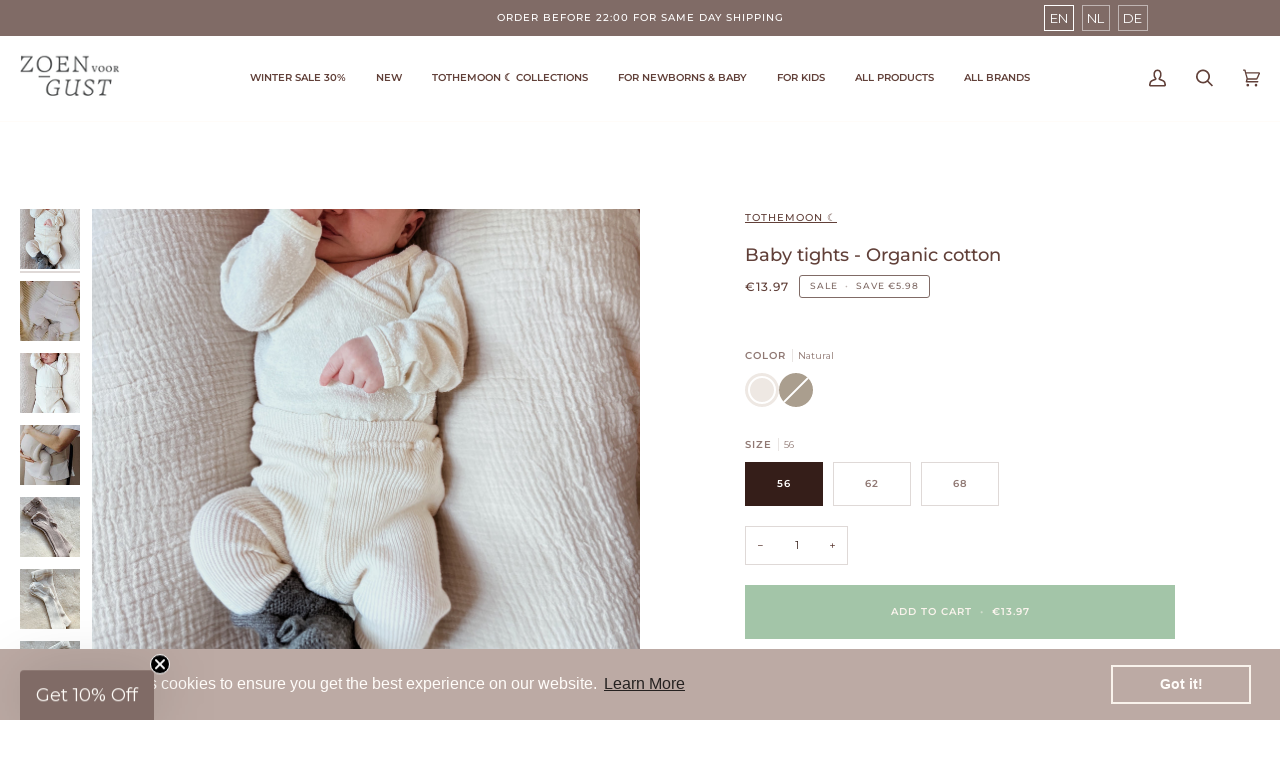

--- FILE ---
content_type: text/html; charset=utf-8
request_url: https://zoenvoorgust.com/products/baby-tights-organic-wool
body_size: 107691
content:

<!doctype html>




<html class="no-js" lang="en" ><head>

  <!-- Google Tag Manager -->
  <script>(function(w,d,s,l,i){w[l]=w[l]||[];w[l].push({'gtm.start':
  new Date().getTime(),event:'gtm.js'});var f=d.getElementsByTagName(s)[0],
  j=d.createElement(s),dl=l!='dataLayer'?'&l='+l:'';j.async=true;j.src=
  'https://www.googletagmanager.com/gtm.js?id='+i+dl;f.parentNode.insertBefore(j,f);
  })(window,document,'script','dataLayer','GTM-PXDJNC6');</script>
  <!-- End Google Tag Manager -->
  
  
  <meta name="facebook-domain-verification" content="sfc3hwf2p8g1grb1ea929u55yt5qxn" />
  <meta name="facebook-domain-verification" content="j810gyj7z2ozg079aq06cdvfig1j7h" />
  <meta name="google-site-verification" content="FSQEsqBCzFBU9EwfiFrK9xRH1TllA7TW3L7uYqCClnM" />
  <meta name="google-site-verification" content="j0hGYz9e8yfqOqTJyadhoYx4-Ur9YgzAv3a_-Sd2EXE" />
  <meta charset="utf-8">
  <meta http-equiv="X-UA-Compatible" content="IE=edge,chrome=1">
  <meta name="viewport" content="width=device-width,initial-scale=1,viewport-fit=cover">
  <meta name="theme-color" content="#a3c5a8"><link rel="canonical" href="https://zoenvoorgust.com/products/baby-tights-organic-wool"><!-- ======================= Pipeline Theme V6.5.0 ========================= -->

  <link rel="preconnect" href="https://cdn.shopify.com" crossorigin>
  <link rel="preconnect" href="https://fonts.shopify.com" crossorigin>
  <link rel="preconnect" href="https://monorail-edge.shopifysvc.com" crossorigin>


  <link rel="preload" href="//zoenvoorgust.com/cdn/shop/t/94/assets/lazysizes.js?v=111431644619468174291676988717" as="script">
  <link rel="preload" href="//zoenvoorgust.com/cdn/shop/t/94/assets/vendor.js?v=131139509784942254651676988719" as="script">
  <link rel="preload" href="//zoenvoorgust.com/cdn/shop/t/94/assets/theme.js?v=55005270439858887571676988713" as="script">
  <link rel="preload" href="//zoenvoorgust.com/cdn/shop/t/94/assets/theme.css?v=5400135183394645681744888875" as="style"><link rel="shortcut icon" href="//zoenvoorgust.com/cdn/shop/files/Z_Zoen_voor_Gust_Nearlyblack_32x32.png?v=1706536724" type="image/png"><!-- Title and description ================================================ -->
  
  <title>
    

    Living Crafts x Tothemoon - Baby tights - Organic wool - More colors - Zoenvoorgust.com
&ndash; Zoen voor Gust

  </title><meta name="description" content="These fluffy baby socks are wonderful to wear during any season. The blend of organic wool and cotton keeps the tiny feet warm and cozy, and the elastic band and flexible fit ensure the socks stay put while giving your mini plenty of room to move freely. They are available in two natural colors that make these classic socks even more beautiful. Available at www.zoenvoorgust.com. Fast delivery, low shipping costs. The best and exclusive products for your mini!">
  <!-- /snippets/social-meta-tags.liquid --><meta property="og:site_name" content="Zoen voor Gust">
<meta property="og:url" content="https://zoenvoorgust.com/products/baby-tights-organic-wool">
<meta property="og:title" content="Baby tights - Organic cotton">
<meta property="og:type" content="product">
<meta property="og:description" content="These fluffy baby socks are wonderful to wear during any season. The blend of organic wool and cotton keeps the tiny feet warm and cozy, and the elastic band and flexible fit ensure the socks stay put while giving your mini plenty of room to move freely. They are available in two natural colors that make these classic socks even more beautiful. Available at www.zoenvoorgust.com. Fast delivery, low shipping costs. The best and exclusive products for your mini!"><meta property="og:price:amount" content="13.97">
  <meta property="og:price:currency" content="EUR">
      <meta property="og:image" content="http://zoenvoorgust.com/cdn/shop/products/IMG_83976A3E19FB-1.jpg?v=1669628762">
      <meta property="og:image:secure_url" content="https://zoenvoorgust.com/cdn/shop/products/IMG_83976A3E19FB-1.jpg?v=1669628762">
      <meta property="og:image:height" content="2846">
      <meta property="og:image:width" content="2844">
      <meta property="og:image" content="http://zoenvoorgust.com/cdn/shop/products/124.jpg?v=1669628762">
      <meta property="og:image:secure_url" content="https://zoenvoorgust.com/cdn/shop/products/124.jpg?v=1669628762">
      <meta property="og:image:height" content="1000">
      <meta property="og:image:width" content="1000">
      <meta property="og:image" content="http://zoenvoorgust.com/cdn/shop/products/IMG_83976A3E19FB-3.jpg?v=1669628762">
      <meta property="og:image:secure_url" content="https://zoenvoorgust.com/cdn/shop/products/IMG_83976A3E19FB-3.jpg?v=1669628762">
      <meta property="og:image:height" content="2760">
      <meta property="og:image:width" content="2758">
<meta property="twitter:image" content="http://zoenvoorgust.com/cdn/shop/products/IMG_83976A3E19FB-1_1200x1200.jpg?v=1669628762">

<meta name="twitter:site" content="@">
<meta name="twitter:card" content="summary_large_image">
<meta name="twitter:title" content="Baby tights - Organic cotton">
<meta name="twitter:description" content="These fluffy baby socks are wonderful to wear during any season. The blend of organic wool and cotton keeps the tiny feet warm and cozy, and the elastic band and flexible fit ensure the socks stay put while giving your mini plenty of room to move freely. They are available in two natural colors that make these classic socks even more beautiful. Available at www.zoenvoorgust.com. Fast delivery, low shipping costs. The best and exclusive products for your mini!"><!-- CSS ================================================================== -->

  <link href="//zoenvoorgust.com/cdn/shop/t/94/assets/font-settings.css?v=24432926890522199231765879828" rel="stylesheet" type="text/css" media="all" />

  <!-- /snippets/css-variables.liquid -->


<style data-shopify>

:root {
/* ================ Layout Variables ================ */






--LAYOUT-WIDTH: 1450px;
--LAYOUT-GUTTER: 10px;
--LAYOUT-GUTTER-OFFSET: -10px;
--NAV-GUTTER: 10px;
--LAYOUT-OUTER: 20px;

/* ================ Product video ================ */

--COLOR-VIDEO-BG: #f2f2f2;


/* ================ Color Variables ================ */

/* === Backgrounds ===*/
--COLOR-BG: #ffffff;
--COLOR-BG-ACCENT: #ffffff;

/* === Text colors ===*/
--COLOR-TEXT-DARK: #351e19;
--COLOR-TEXT: #614039;
--COLOR-TEXT-LIGHT: #907974;

/* === Bright color ===*/
--COLOR-PRIMARY: #806b66;
--COLOR-PRIMARY-HOVER: #614039;
--COLOR-PRIMARY-FADE: rgba(128, 107, 102, 0.05);
--COLOR-PRIMARY-FADE-HOVER: rgba(128, 107, 102, 0.1);--COLOR-PRIMARY-OPPOSITE: #ffffff;

/* === Secondary/link Color ===*/
--COLOR-SECONDARY: #a3c5a8;
--COLOR-SECONDARY-HOVER: #63b870;
--COLOR-SECONDARY-FADE: rgba(163, 197, 168, 0.05);
--COLOR-SECONDARY-FADE-HOVER: rgba(163, 197, 168, 0.1);--COLOR-SECONDARY-OPPOSITE: #000000;

/* === Shades of grey ===*/
--COLOR-A5:  rgba(97, 64, 57, 0.05);
--COLOR-A10: rgba(97, 64, 57, 0.1);
--COLOR-A20: rgba(97, 64, 57, 0.2);
--COLOR-A35: rgba(97, 64, 57, 0.35);
--COLOR-A50: rgba(97, 64, 57, 0.5);
--COLOR-A80: rgba(97, 64, 57, 0.8);
--COLOR-A90: rgba(97, 64, 57, 0.9);
--COLOR-A95: rgba(97, 64, 57, 0.95);


/* ================ Inverted Color Variables ================ */

--INVERSE-BG: #1d2523;
--INVERSE-BG-ACCENT: #1d2523;

/* === Text colors ===*/
--INVERSE-TEXT-DARK: #ffffff;
--INVERSE-TEXT: #ffffff;
--INVERSE-TEXT-LIGHT: #bbbebd;

/* === Bright color ===*/
--INVERSE-PRIMARY: #cac3c2;
--INVERSE-PRIMARY-HOVER: #b5918a;
--INVERSE-PRIMARY-FADE: rgba(202, 195, 194, 0.05);
--INVERSE-PRIMARY-FADE-HOVER: rgba(202, 195, 194, 0.1);--INVERSE-PRIMARY-OPPOSITE: #000000;


/* === Second Color ===*/
--INVERSE-SECONDARY: #dff3fd;
--INVERSE-SECONDARY-HOVER: #91dbff;
--INVERSE-SECONDARY-FADE: rgba(223, 243, 253, 0.05);
--INVERSE-SECONDARY-FADE-HOVER: rgba(223, 243, 253, 0.1);--INVERSE-SECONDARY-OPPOSITE: #000000;


/* === Shades of grey ===*/
--INVERSE-A5:  rgba(255, 255, 255, 0.05);
--INVERSE-A10: rgba(255, 255, 255, 0.1);
--INVERSE-A20: rgba(255, 255, 255, 0.2);
--INVERSE-A35: rgba(255, 255, 255, 0.3);
--INVERSE-A80: rgba(255, 255, 255, 0.8);
--INVERSE-A90: rgba(255, 255, 255, 0.9);
--INVERSE-A95: rgba(255, 255, 255, 0.95);


/* ================ Bright Color Variables ================ */

--BRIGHT-BG: #e7caac;
--BRIGHT-BG-ACCENT: #ff4b00;

/* === Text colors ===*/
--BRIGHT-TEXT-DARK: #a1a1a1;
--BRIGHT-TEXT: #616161;
--BRIGHT-TEXT-LIGHT: #898178;

/* === Bright color ===*/
--BRIGHT-PRIMARY: #ff4b00;
--BRIGHT-PRIMARY-HOVER: #b33500;
--BRIGHT-PRIMARY-FADE: rgba(255, 75, 0, 0.05);
--BRIGHT-PRIMARY-FADE-HOVER: rgba(255, 75, 0, 0.1);--BRIGHT-PRIMARY-OPPOSITE: #000000;


/* === Second Color ===*/
--BRIGHT-SECONDARY: #e6d821;
--BRIGHT-SECONDARY-HOVER: #b6a905;
--BRIGHT-SECONDARY-FADE: rgba(230, 216, 33, 0.05);
--BRIGHT-SECONDARY-FADE-HOVER: rgba(230, 216, 33, 0.1);--BRIGHT-SECONDARY-OPPOSITE: #000000;


/* === Shades of grey ===*/
--BRIGHT-A5:  rgba(97, 97, 97, 0.05);
--BRIGHT-A10: rgba(97, 97, 97, 0.1);
--BRIGHT-A20: rgba(97, 97, 97, 0.2);
--BRIGHT-A35: rgba(97, 97, 97, 0.3);
--BRIGHT-A80: rgba(97, 97, 97, 0.8);
--BRIGHT-A90: rgba(97, 97, 97, 0.9);
--BRIGHT-A95: rgba(97, 97, 97, 0.95);


/* === Account Bar ===*/
--COLOR-ANNOUNCEMENT-BG: #806b66;
--COLOR-ANNOUNCEMENT-TEXT: #ffffff;

/* === Nav and dropdown link background ===*/
--COLOR-NAV: #ffffff;
--COLOR-NAV-TEXT: #614039;
--COLOR-NAV-TEXT-DARK: #351e19;
--COLOR-NAV-TEXT-LIGHT: #907974;
--COLOR-NAV-BORDER: #fffcf9;
--COLOR-NAV-A10: rgba(97, 64, 57, 0.1);
--COLOR-NAV-A50: rgba(97, 64, 57, 0.5);
--COLOR-HIGHLIGHT-LINK: #a3c5a8;

/* === Site Footer ===*/
--COLOR-FOOTER-BG: #efe7db;
--COLOR-FOOTER-TEXT: #614039;
--COLOR-FOOTER-A5: rgba(97, 64, 57, 0.05);
--COLOR-FOOTER-A15: rgba(97, 64, 57, 0.15);
--COLOR-FOOTER-A90: rgba(97, 64, 57, 0.9);

/* === Sub-Footer ===*/
--COLOR-SUB-FOOTER-BG: #ffffff;
--COLOR-SUB-FOOTER-TEXT: #614039;
--COLOR-SUB-FOOTER-A5: rgba(97, 64, 57, 0.05);
--COLOR-SUB-FOOTER-A15: rgba(97, 64, 57, 0.15);
--COLOR-SUB-FOOTER-A90: rgba(97, 64, 57, 0.9);

/* === Products ===*/
--PRODUCT-GRID-ASPECT-RATIO: 100%;

/* === Product badges ===*/
--COLOR-BADGE: #cbafab;
--COLOR-BADGE-TEXT: #ffffff;
--COLOR-BADGE-TEXT-HOVER: #ffffff;
--COLOR-BADGE-HAIRLINE: #ceb3af;

/* === Product item slider ===*/--COLOR-PRODUCT-SLIDER: #cbafab;--COLOR-PRODUCT-SLIDER-OPPOSITE: rgba(255, 255, 255, 0.06);/* === disabled form colors ===*/
--COLOR-DISABLED-BG: #efeceb;
--COLOR-DISABLED-TEXT: #c8bcba;

--INVERSE-DISABLED-BG: #343b39;
--INVERSE-DISABLED-TEXT: #6c7170;

/* === Button Radius === */
--BUTTON-RADIUS: 0px;


/* ================ Typography ================ */

--FONT-STACK-BODY: Montserrat, sans-serif;
--FONT-STYLE-BODY: normal;
--FONT-WEIGHT-BODY: 400;
--FONT-WEIGHT-BODY-BOLD: 500;
--FONT-ADJUST-BODY: 0.75;

--FONT-STACK-HEADING: Montserrat, sans-serif;
--FONT-STYLE-HEADING: normal;
--FONT-WEIGHT-HEADING: 500;
--FONT-WEIGHT-HEADING-BOLD: 600;
--FONT-ADJUST-HEADING: 0.85;

  --FONT-HEADING-SPACE: normal;
  --FONT-HEADING-CAPS: none;


--FONT-STACK-ACCENT: Montserrat, sans-serif;
--FONT-STYLE-ACCENT: normal;
--FONT-WEIGHT-ACCENT: 500;
--FONT-WEIGHT-ACCENT-BOLD: 600;
--FONT-ADJUST-ACCENT: 0.8;
--FONT-SPACING-ACCENT: 1px;

--FONT-STACK-NAV: Montserrat, sans-serif;
--FONT-STYLE-NAV: normal;
--FONT-ADJUST-NAV: 0.85;

--FONT-WEIGHT-NAV: 500;
--FONT-WEIGHT-NAV-BOLD: 600;

  --FONT-WEIGHT-NAV: var(--FONT-WEIGHT-NAV-BOLD);


--ICO-SELECT: url('//zoenvoorgust.com/cdn/shop/t/94/assets/ico-select.svg?v=72576467972965015561736947533');

/* ================ Photo correction ================ */
--PHOTO-CORRECTION: 100%;



}

</style>


  <link href="//zoenvoorgust.com/cdn/shop/t/94/assets/theme.css?v=5400135183394645681744888875" rel="stylesheet" type="text/css" media="all" />



  <script>
    document.documentElement.className = document.documentElement.className.replace('no-js', 'js');

    
      document.documentElement.classList.add('aos-initialized');let root = '/';
    if (root[root.length - 1] !== '/') {
      root = `${root}/`;
    }
    var theme = {
      routes: {
        root_url: root,
        cart: '/cart',
        cart_add_url: '/cart/add',
        product_recommendations_url: '/recommendations/products',
        account_addresses_url: '/account/addresses'
      },
      state: {
        cartOpen: null,
      },
      sizes: {
        small: 480,
        medium: 768,
        large: 1100,
        widescreen: 1400
      },
      keyboardKeys: {
        TAB: 9,
        ENTER: 13,
        ESCAPE: 27,
        SPACE: 32,
        LEFTARROW: 37,
        RIGHTARROW: 39
      },
      assets: {
        photoswipe: '//zoenvoorgust.com/cdn/shop/t/94/assets/photoswipe.js?v=162613001030112971491676988712',
        smoothscroll: '//zoenvoorgust.com/cdn/shop/t/94/assets/smoothscroll.js?v=37906625415260927261676988718',
        swatches: '//zoenvoorgust.com/cdn/shop/t/94/assets/swatches.json?v=80076326587577987111761730583',
        noImage: '//zoenvoorgust.com/cdn/shopifycloud/storefront/assets/no-image-2048-a2addb12.gif',
        base: '//zoenvoorgust.com/cdn/shop/t/94/assets/'
      },
      strings: {
        swatchesKey: "Color, Colour",
        addToCart: "Add to Cart",
        estimateShipping: "Estimate shipping",
        noShippingAvailable: "We do not ship to this destination.",
        free: "Free",
        from: "From",
        preOrder: "Pre-order",
        soldOut: "Sold Out",
        sale: "Sale",
        subscription: "Subscription",
        unavailable: "Unavailable",
        unitPrice: "Unit price",
        unitPriceSeparator: "per",
        stockout: "All available stock is in cart",
        products: "Products",
        pages: "Pages",
        collections: "Collections",
        resultsFor: "Results for",
        noResultsFor: "No results for",
        articles: "Articles",
        successMessage: "Link copied to clipboard",
      },
      settings: {
        badge_sale_type: "dollar",
        search_products: true,
        search_collections: true,
        search_pages: false,
        search_articles: false,
        animate_hover: true,
        animate_scroll: true,
        show_locale_desktop: null,
        show_locale_mobile: null,
        show_currency_desktop: null,
        show_currency_mobile: null,
        currency_select_type: "country",
        currency_code_enable: false,
        excluded_collections_strict: ["all"," frontpage"],
        excluded_collections: ["sibling"]
      },
      info: {
        name: 'pipeline'
      },
      version: '6.5.0',
      moneyFormat: "\u003cspan class=\"money\"\u003e€{{amount}}\u003c\/span\u003e",
      shopCurrency: "EUR",
      currencyCode: "EUR"
    }
    let windowInnerHeight = window.innerHeight;
    document.documentElement.style.setProperty('--full-screen', `${windowInnerHeight}px`);
    document.documentElement.style.setProperty('--three-quarters', `${windowInnerHeight * 0.75}px`);
    document.documentElement.style.setProperty('--two-thirds', `${windowInnerHeight * 0.66}px`);
    document.documentElement.style.setProperty('--one-half', `${windowInnerHeight * 0.5}px`);
    document.documentElement.style.setProperty('--one-third', `${windowInnerHeight * 0.33}px`);
    document.documentElement.style.setProperty('--one-fifth', `${windowInnerHeight * 0.2}px`);

    window.lazySizesConfig = window.lazySizesConfig || {};
    window.lazySizesConfig.loadHidden = false;
    window.isRTL = document.documentElement.getAttribute('dir') === 'rtl';
  </script><!-- Theme Javascript ============================================================== -->
  <script src="//zoenvoorgust.com/cdn/shop/t/94/assets/lazysizes.js?v=111431644619468174291676988717" async="async"></script>
  <script src="//zoenvoorgust.com/cdn/shop/t/94/assets/vendor.js?v=131139509784942254651676988719" defer="defer"></script>
  <script src="//zoenvoorgust.com/cdn/shop/t/94/assets/theme.js?v=55005270439858887571676988713" defer="defer"></script>

  <script>
    (function () {
      function onPageShowEvents() {
        if ('requestIdleCallback' in window) {
          requestIdleCallback(initCartEvent, { timeout: 500 })
        } else {
          initCartEvent()
        }
        function initCartEvent(){
          window.fetch(window.theme.routes.cart + '.js')
          .then((response) => {
            if(!response.ok){
              throw {status: response.statusText};
            }
            return response.json();
          })
          .then((response) => {
            document.dispatchEvent(new CustomEvent('theme:cart:change', {
              detail: {
                cart: response,
              },
              bubbles: true,
            }));
            return response;
          })
          .catch((e) => {
            console.error(e);
          });
        }
      };
      window.onpageshow = onPageShowEvents;
    })();
  </script>

  <script type="text/javascript">
    if (window.MSInputMethodContext && document.documentMode) {
      var scripts = document.getElementsByTagName('script')[0];
      var polyfill = document.createElement("script");
      polyfill.defer = true;
      polyfill.src = "//zoenvoorgust.com/cdn/shop/t/94/assets/ie11.js?v=144489047535103983231676988718";

      scripts.parentNode.insertBefore(polyfill, scripts);
    }
  </script>

  <!-- Shopify app scripts =========================================================== -->
  <script>window.performance && window.performance.mark && window.performance.mark('shopify.content_for_header.start');</script><meta name="facebook-domain-verification" content="gjsp01xc4nopr5k2lobrodsqisdsgr">
<meta name="facebook-domain-verification" content="alddol1p5bams5177fjsxqbx1tv4tc">
<meta name="google-site-verification" content="wpKMiyLC9DYPGcJsNU8o1y5BPSbjM2eX6kHOzBURYDE">
<meta id="shopify-digital-wallet" name="shopify-digital-wallet" content="/15490987/digital_wallets/dialog">
<meta name="shopify-checkout-api-token" content="eaf6de55000fed61c40ac00b3219fabe">
<meta id="in-context-paypal-metadata" data-shop-id="15490987" data-venmo-supported="false" data-environment="production" data-locale="en_US" data-paypal-v4="true" data-currency="EUR">
<link rel="alternate" hreflang="x-default" href="https://zoenvoorgust.com/products/baby-tights-organic-wool">
<link rel="alternate" hreflang="en" href="https://zoenvoorgust.com/products/baby-tights-organic-wool">
<link rel="alternate" hreflang="nl" href="https://zoenvoorgust.com/nl/products/baby-tights-organic-wool">
<link rel="alternate" hreflang="de" href="https://zoenvoorgust.com/de/products/baby-tights-organic-wool">
<link rel="alternate" type="application/json+oembed" href="https://zoenvoorgust.com/products/baby-tights-organic-wool.oembed">
<script async="async" src="/checkouts/internal/preloads.js?locale=en-NL"></script>
<script id="apple-pay-shop-capabilities" type="application/json">{"shopId":15490987,"countryCode":"NL","currencyCode":"EUR","merchantCapabilities":["supports3DS"],"merchantId":"gid:\/\/shopify\/Shop\/15490987","merchantName":"Zoen voor Gust","requiredBillingContactFields":["postalAddress","email"],"requiredShippingContactFields":["postalAddress","email"],"shippingType":"shipping","supportedNetworks":["amex"],"total":{"type":"pending","label":"Zoen voor Gust","amount":"1.00"},"shopifyPaymentsEnabled":true,"supportsSubscriptions":false}</script>
<script id="shopify-features" type="application/json">{"accessToken":"eaf6de55000fed61c40ac00b3219fabe","betas":["rich-media-storefront-analytics"],"domain":"zoenvoorgust.com","predictiveSearch":true,"shopId":15490987,"locale":"en"}</script>
<script>var Shopify = Shopify || {};
Shopify.shop = "zoen-voor-gust.myshopify.com";
Shopify.locale = "en";
Shopify.currency = {"active":"EUR","rate":"1.0"};
Shopify.country = "NL";
Shopify.theme = {"name":"zoen-voor-gust-new\/main","id":122499924034,"schema_name":"Pipeline","schema_version":"6.5.0","theme_store_id":null,"role":"main"};
Shopify.theme.handle = "null";
Shopify.theme.style = {"id":null,"handle":null};
Shopify.cdnHost = "zoenvoorgust.com/cdn";
Shopify.routes = Shopify.routes || {};
Shopify.routes.root = "/";</script>
<script type="module">!function(o){(o.Shopify=o.Shopify||{}).modules=!0}(window);</script>
<script>!function(o){function n(){var o=[];function n(){o.push(Array.prototype.slice.apply(arguments))}return n.q=o,n}var t=o.Shopify=o.Shopify||{};t.loadFeatures=n(),t.autoloadFeatures=n()}(window);</script>
<script id="shop-js-analytics" type="application/json">{"pageType":"product"}</script>
<script defer="defer" async type="module" src="//zoenvoorgust.com/cdn/shopifycloud/shop-js/modules/v2/client.init-shop-cart-sync_BT-GjEfc.en.esm.js"></script>
<script defer="defer" async type="module" src="//zoenvoorgust.com/cdn/shopifycloud/shop-js/modules/v2/chunk.common_D58fp_Oc.esm.js"></script>
<script defer="defer" async type="module" src="//zoenvoorgust.com/cdn/shopifycloud/shop-js/modules/v2/chunk.modal_xMitdFEc.esm.js"></script>
<script type="module">
  await import("//zoenvoorgust.com/cdn/shopifycloud/shop-js/modules/v2/client.init-shop-cart-sync_BT-GjEfc.en.esm.js");
await import("//zoenvoorgust.com/cdn/shopifycloud/shop-js/modules/v2/chunk.common_D58fp_Oc.esm.js");
await import("//zoenvoorgust.com/cdn/shopifycloud/shop-js/modules/v2/chunk.modal_xMitdFEc.esm.js");

  window.Shopify.SignInWithShop?.initShopCartSync?.({"fedCMEnabled":true,"windoidEnabled":true});

</script>
<script>(function() {
  var isLoaded = false;
  function asyncLoad() {
    if (isLoaded) return;
    isLoaded = true;
    var urls = ["https:\/\/s3.amazonaws.com\/verge-shopify\/verge-json-ld.js?shop=zoen-voor-gust.myshopify.com","https:\/\/shopify.covet.pics\/covet-pics-widget-inject.js?shop=zoen-voor-gust.myshopify.com","https:\/\/cdn.shopify.com\/s\/files\/1\/1549\/0987\/t\/94\/assets\/booster_eu_cookie_15490987.js?v=1695321806\u0026shop=zoen-voor-gust.myshopify.com","https:\/\/ecommplugins-scripts.trustpilot.com\/v2.1\/js\/header.min.js?settings=eyJrZXkiOiIydjY3R2doTW1NMGhZR29wIiwicyI6Im5vbmUifQ==\u0026shop=zoen-voor-gust.myshopify.com","https:\/\/ecommplugins-scripts.trustpilot.com\/v2.1\/js\/success.min.js?settings=eyJrZXkiOiIydjY3R2doTW1NMGhZR29wIiwicyI6Im5vbmUiLCJ0IjpbIm9yZGVycy9mdWxmaWxsZWQiXSwidiI6IiIsImEiOiIifQ==\u0026shop=zoen-voor-gust.myshopify.com","https:\/\/ecommplugins-trustboxsettings.trustpilot.com\/zoen-voor-gust.myshopify.com.js?settings=1739280359312\u0026shop=zoen-voor-gust.myshopify.com","\/\/cdn.app.metorik.com\/js\/shopify\/mtk.js?shop=zoen-voor-gust.myshopify.com"];
    for (var i = 0; i < urls.length; i++) {
      var s = document.createElement('script');
      s.type = 'text/javascript';
      s.async = true;
      s.src = urls[i];
      var x = document.getElementsByTagName('script')[0];
      x.parentNode.insertBefore(s, x);
    }
  };
  if(window.attachEvent) {
    window.attachEvent('onload', asyncLoad);
  } else {
    window.addEventListener('load', asyncLoad, false);
  }
})();</script>
<script id="__st">var __st={"a":15490987,"offset":3600,"reqid":"ecd026d3-7d75-4d6c-9540-4b59b50bf71d-1769149302","pageurl":"zoenvoorgust.com\/products\/baby-tights-organic-wool","u":"61d4ce95c001","p":"product","rtyp":"product","rid":6849725562946};</script>
<script>window.ShopifyPaypalV4VisibilityTracking = true;</script>
<script id="captcha-bootstrap">!function(){'use strict';const t='contact',e='account',n='new_comment',o=[[t,t],['blogs',n],['comments',n],[t,'customer']],c=[[e,'customer_login'],[e,'guest_login'],[e,'recover_customer_password'],[e,'create_customer']],r=t=>t.map((([t,e])=>`form[action*='/${t}']:not([data-nocaptcha='true']) input[name='form_type'][value='${e}']`)).join(','),a=t=>()=>t?[...document.querySelectorAll(t)].map((t=>t.form)):[];function s(){const t=[...o],e=r(t);return a(e)}const i='password',u='form_key',d=['recaptcha-v3-token','g-recaptcha-response','h-captcha-response',i],f=()=>{try{return window.sessionStorage}catch{return}},m='__shopify_v',_=t=>t.elements[u];function p(t,e,n=!1){try{const o=window.sessionStorage,c=JSON.parse(o.getItem(e)),{data:r}=function(t){const{data:e,action:n}=t;return t[m]||n?{data:e,action:n}:{data:t,action:n}}(c);for(const[e,n]of Object.entries(r))t.elements[e]&&(t.elements[e].value=n);n&&o.removeItem(e)}catch(o){console.error('form repopulation failed',{error:o})}}const l='form_type',E='cptcha';function T(t){t.dataset[E]=!0}const w=window,h=w.document,L='Shopify',v='ce_forms',y='captcha';let A=!1;((t,e)=>{const n=(g='f06e6c50-85a8-45c8-87d0-21a2b65856fe',I='https://cdn.shopify.com/shopifycloud/storefront-forms-hcaptcha/ce_storefront_forms_captcha_hcaptcha.v1.5.2.iife.js',D={infoText:'Protected by hCaptcha',privacyText:'Privacy',termsText:'Terms'},(t,e,n)=>{const o=w[L][v],c=o.bindForm;if(c)return c(t,g,e,D).then(n);var r;o.q.push([[t,g,e,D],n]),r=I,A||(h.body.append(Object.assign(h.createElement('script'),{id:'captcha-provider',async:!0,src:r})),A=!0)});var g,I,D;w[L]=w[L]||{},w[L][v]=w[L][v]||{},w[L][v].q=[],w[L][y]=w[L][y]||{},w[L][y].protect=function(t,e){n(t,void 0,e),T(t)},Object.freeze(w[L][y]),function(t,e,n,w,h,L){const[v,y,A,g]=function(t,e,n){const i=e?o:[],u=t?c:[],d=[...i,...u],f=r(d),m=r(i),_=r(d.filter((([t,e])=>n.includes(e))));return[a(f),a(m),a(_),s()]}(w,h,L),I=t=>{const e=t.target;return e instanceof HTMLFormElement?e:e&&e.form},D=t=>v().includes(t);t.addEventListener('submit',(t=>{const e=I(t);if(!e)return;const n=D(e)&&!e.dataset.hcaptchaBound&&!e.dataset.recaptchaBound,o=_(e),c=g().includes(e)&&(!o||!o.value);(n||c)&&t.preventDefault(),c&&!n&&(function(t){try{if(!f())return;!function(t){const e=f();if(!e)return;const n=_(t);if(!n)return;const o=n.value;o&&e.removeItem(o)}(t);const e=Array.from(Array(32),(()=>Math.random().toString(36)[2])).join('');!function(t,e){_(t)||t.append(Object.assign(document.createElement('input'),{type:'hidden',name:u})),t.elements[u].value=e}(t,e),function(t,e){const n=f();if(!n)return;const o=[...t.querySelectorAll(`input[type='${i}']`)].map((({name:t})=>t)),c=[...d,...o],r={};for(const[a,s]of new FormData(t).entries())c.includes(a)||(r[a]=s);n.setItem(e,JSON.stringify({[m]:1,action:t.action,data:r}))}(t,e)}catch(e){console.error('failed to persist form',e)}}(e),e.submit())}));const S=(t,e)=>{t&&!t.dataset[E]&&(n(t,e.some((e=>e===t))),T(t))};for(const o of['focusin','change'])t.addEventListener(o,(t=>{const e=I(t);D(e)&&S(e,y())}));const B=e.get('form_key'),M=e.get(l),P=B&&M;t.addEventListener('DOMContentLoaded',(()=>{const t=y();if(P)for(const e of t)e.elements[l].value===M&&p(e,B);[...new Set([...A(),...v().filter((t=>'true'===t.dataset.shopifyCaptcha))])].forEach((e=>S(e,t)))}))}(h,new URLSearchParams(w.location.search),n,t,e,['guest_login'])})(!0,!0)}();</script>
<script integrity="sha256-4kQ18oKyAcykRKYeNunJcIwy7WH5gtpwJnB7kiuLZ1E=" data-source-attribution="shopify.loadfeatures" defer="defer" src="//zoenvoorgust.com/cdn/shopifycloud/storefront/assets/storefront/load_feature-a0a9edcb.js" crossorigin="anonymous"></script>
<script data-source-attribution="shopify.dynamic_checkout.dynamic.init">var Shopify=Shopify||{};Shopify.PaymentButton=Shopify.PaymentButton||{isStorefrontPortableWallets:!0,init:function(){window.Shopify.PaymentButton.init=function(){};var t=document.createElement("script");t.src="https://zoenvoorgust.com/cdn/shopifycloud/portable-wallets/latest/portable-wallets.en.js",t.type="module",document.head.appendChild(t)}};
</script>
<script data-source-attribution="shopify.dynamic_checkout.buyer_consent">
  function portableWalletsHideBuyerConsent(e){var t=document.getElementById("shopify-buyer-consent"),n=document.getElementById("shopify-subscription-policy-button");t&&n&&(t.classList.add("hidden"),t.setAttribute("aria-hidden","true"),n.removeEventListener("click",e))}function portableWalletsShowBuyerConsent(e){var t=document.getElementById("shopify-buyer-consent"),n=document.getElementById("shopify-subscription-policy-button");t&&n&&(t.classList.remove("hidden"),t.removeAttribute("aria-hidden"),n.addEventListener("click",e))}window.Shopify?.PaymentButton&&(window.Shopify.PaymentButton.hideBuyerConsent=portableWalletsHideBuyerConsent,window.Shopify.PaymentButton.showBuyerConsent=portableWalletsShowBuyerConsent);
</script>
<script data-source-attribution="shopify.dynamic_checkout.cart.bootstrap">document.addEventListener("DOMContentLoaded",(function(){function t(){return document.querySelector("shopify-accelerated-checkout-cart, shopify-accelerated-checkout")}if(t())Shopify.PaymentButton.init();else{new MutationObserver((function(e,n){t()&&(Shopify.PaymentButton.init(),n.disconnect())})).observe(document.body,{childList:!0,subtree:!0})}}));
</script>
<link id="shopify-accelerated-checkout-styles" rel="stylesheet" media="screen" href="https://zoenvoorgust.com/cdn/shopifycloud/portable-wallets/latest/accelerated-checkout-backwards-compat.css" crossorigin="anonymous">
<style id="shopify-accelerated-checkout-cart">
        #shopify-buyer-consent {
  margin-top: 1em;
  display: inline-block;
  width: 100%;
}

#shopify-buyer-consent.hidden {
  display: none;
}

#shopify-subscription-policy-button {
  background: none;
  border: none;
  padding: 0;
  text-decoration: underline;
  font-size: inherit;
  cursor: pointer;
}

#shopify-subscription-policy-button::before {
  box-shadow: none;
}

      </style>

<script>window.performance && window.performance.mark && window.performance.mark('shopify.content_for_header.end');</script>
<!-- BEGIN app block: shopify://apps/vitals/blocks/app-embed/aeb48102-2a5a-4f39-bdbd-d8d49f4e20b8 --><link rel="preconnect" href="https://appsolve.io/" /><link rel="preconnect" href="https://cdn-sf.vitals.app/" /><script data-ver="58" id="vtlsAebData" class="notranslate">window.vtlsLiquidData = window.vtlsLiquidData || {};window.vtlsLiquidData.buildId = 56570;

window.vtlsLiquidData.apiHosts = {
	...window.vtlsLiquidData.apiHosts,
	"1": "https://appsolve.io"
};
	window.vtlsLiquidData.moduleSettings = {"7":[],"9":[],"31":[],"34":{"184":true,"192":true,"233":"RECENTLY VIEWED","237":"center","254":"f31212","324":"ADD TO CART","343":false,"405":true,"439":"From","444":"Out of stock","853":"ffffff","854":"f6f6f6","855":"4f4f4f","957":"{\"productTitle\":{\"traits\":{\"fontWeight\":{\"default\":\"600\"}}}}","1016":1,"1018":1,"1020":false,"1027":true},"48":{"469":true,"491":true,"588":true,"595":true,"603":"","605":"","606":".product-section {\n    overflow:auto !important;\n}\n\n.vtl-ub-pb-main-widget {\n     transform: scale(.9) !important;   \n     margin: 0 !important;\n}\n\n.Vtl-UpsellBuilderProductBundle__Header {\n    font-size: 24px !important;\n}","781":true,"783":1,"876":0,"1076":true,"1105":0,"1198":false}};

window.vtlsLiquidData.shopThemeName = "Pipeline";window.vtlsLiquidData.settingTranslation = {"34":{"233":{"en":"RECENTLY VIEWED","de":"Zuletzt angesehen","nl":"Recent bekeken"},"324":{"en":"ADD TO CART","de":"In den Warenkorb","nl":"Aan winkelwagen toevoegen"},"439":{"en":"From","de":"Von","nl":"Van"},"444":{"en":"Out of stock","de":"Nicht vorrätig","nl":"Niet op voorraad"}},"53":{"640":{"en":"You save:","de":"Sie sparen:","nl":"Je bespaart:"},"642":{"en":"Out of stock","de":"Nicht vorrätig","nl":"Niet op voorraad"},"643":{"en":"This item:","de":"Dieser Artikel:","nl":"Dit item:"},"644":{"en":"Total Price:","de":"Gesamtpreis:","nl":"Totaalprijs:"},"646":{"en":"Add to cart","de":"In den Warenkorb","nl":"Aan winkelwagen toevoegen"},"647":{"en":"for","de":"für","nl":"voor"},"648":{"en":"with","de":"mit","nl":"met"},"649":{"en":"off","de":"Rabatt","nl":"korting"},"650":{"en":"each","de":"jeweils","nl":"elk"},"651":{"en":"Buy","de":"Kaufen Sie","nl":"Koop"},"652":{"en":"Subtotal","de":"Zwischensumme","nl":"Subtotaal"},"653":{"en":"Discount","de":"Rabatt","nl":"Korting"},"654":{"en":"Old price","de":"Alter Preis","nl":"Originele prijs"},"702":{"en":"Quantity","de":"Menge","nl":"Aantal"},"731":{"en":"and","de":"und","nl":"en"},"741":{"en":"Free of charge","de":"Gratis","nl":"Gratis"},"742":{"en":"Free","de":"Kostenlos","nl":"Gratis"},"743":{"en":"Claim gift","de":"Geschenk in Anspruch nehmen","nl":"Claim geschenk"},"750":{"en":"Gift","de":"Geschenk","nl":"Geschenk"},"762":{"en":"Discount","de":"Rabatt","nl":"Korting"},"773":{"en":"Your product has been added to the cart.","de":"Ihr Produkt wurde dem Einkaufswagen hinzugefügt.","nl":"Uw product is toegevoegd aan de winkelwagen"},"786":{"en":"save","de":"sparen","nl":"sparen"},"851":{"en":"Per item:","de":"Pro Stück:","nl":"Per stuk:"},"1007":{"en":"Pick another","de":"Artikel tauschen","nl":"Ruil product"},"1028":{"en":"Other customers loved this offer","de":"Andere Kunden liebten dieses Angebot","nl":"Andere klanten vonden deze aanbieding geweldig"},"1029":{"en":"Add to order\t","de":"In den Warenkorb","nl":"Toevoegen aan bestelling"},"1030":{"en":"Added to order","de":"Hinzugefügt","nl":"Toegevoegd aan bestelling"},"1031":{"en":"Check out","de":"Auschecken","nl":"Afrekenen"},"1035":{"en":"See more","de":"Mehr sehen","nl":"Zie meer"},"1036":{"en":"See less","de":"Weniger sehen","nl":"Zie minder"},"1083":{"en":"Check out","de":"Auschecken","nl":"Afrekenen"},"1164":{"en":"Free shipping","de":"Kostenloser Versand","nl":"Gratis verzending"},"1167":{"en":"Unavailable","de":"Nicht verfügbar","nl":"Niet beschikbaar"}}};window.vtlsLiquidData.shopSettings={};window.vtlsLiquidData.shopSettings.cartType="";window.vtlsLiquidData.spat="c69802ada13e04d6f93a4b9b3e5074db";window.vtlsLiquidData.shopInfo={id:15490987,domain:"zoenvoorgust.com",shopifyDomain:"zoen-voor-gust.myshopify.com",primaryLocaleIsoCode: "en",defaultCurrency:"EUR",enabledCurrencies:["EUR"],moneyFormat:"\u003cspan class=\"money\"\u003e€{{amount}}\u003c\/span\u003e",moneyWithCurrencyFormat:"\u003cspan class=\"money\"\u003e€{{amount}}\u003c\/span\u003e",appId:"1",appName:"Vitals",};window.vtlsLiquidData.acceptedScopes = {"1":[49,12,38,9,17,15,29,51,23,46,19,31,32,34,3,7,1,47,11,4,21,28,26,25,27,50,13,10,18,16,30,52,24,20,33,35,14,36,8,2,48,37,22,53]};window.vtlsLiquidData.product = {"id": 6849725562946,"available": true,"title": "Baby tights - Organic cotton","handle": "baby-tights-organic-wool","vendor": "Tothemoon ☾","type": "Socks \u0026 Tights","tags": ["Baby","baby broekje","baby tights","christmassale","exclusives","firstyear","fw","Homepage","label:exclusive","label:new","LCTB","Maillot","maillotje","maillots","Neugeborenes","new","newborn","SaleNov","Tothemoon","verschoningsmat","Zoen","Zoen voor gust","Zoenvoorgust"],"description": "1","featured_image":{"src": "//zoenvoorgust.com/cdn/shop/products/IMG_83976A3E19FB-1.jpg?v=1669628762","aspect_ratio": "0.9992972593113141"},"collectionIds": [393897552,683860623705,165546524738,611528540505,610633711961,163938533442,626082513241,163237134402,166047416386,163938500674,163090989122,655986753881,647126188377,683507450201,622834811225,601847595353,163096756290,163094331458,165334286402,622912962905,266748723266,163096789058,163096821826,163096887362,163096952898,687965733209,631369171289],"variants": [{"id": 40089419939906,"title": "Natural \/ 56","option1": "Natural","option2": "56","option3": null,"price": 1397,"compare_at_price": 1995,"available": true,"image":{"src": "//zoenvoorgust.com/cdn/shop/products/IMG_0814.jpg?v=1669628729","alt": "Tothemoon ☾ Baby tights - Organic cotton Socks \u0026 Tights Natural \/ 56","aspect_ratio": 0.9996664442961974},"featured_media_id":22091965464642,"is_preorderable":0},{"id": 40089419972674,"title": "Natural \/ 62","option1": "Natural","option2": "62","option3": null,"price": 1397,"compare_at_price": 1995,"available": true,"image":{"src": "//zoenvoorgust.com/cdn/shop/products/IMG_0814.jpg?v=1669628729","alt": "Tothemoon ☾ Baby tights - Organic cotton Socks \u0026 Tights Natural \/ 56","aspect_ratio": 0.9996664442961974},"featured_media_id":22091965464642,"is_preorderable":0},{"id": 40089420005442,"title": "Natural \/ 68","option1": "Natural","option2": "68","option3": null,"price": 1397,"compare_at_price": 1995,"available": true,"image":{"src": "//zoenvoorgust.com/cdn/shop/products/IMG_0814.jpg?v=1669628729","alt": "Tothemoon ☾ Baby tights - Organic cotton Socks \u0026 Tights Natural \/ 56","aspect_ratio": 0.9996664442961974},"featured_media_id":22091965464642,"is_preorderable":0},{"id": 40089420038210,"title": "Taupe \/ 56","option1": "Taupe","option2": "56","option3": null,"price": 1397,"compare_at_price": 1995,"available": false,"image":{"src": "//zoenvoorgust.com/cdn/shop/products/IMG_0813.jpg?v=1669628729","alt": "Tothemoon ☾ Baby tights - Organic cotton Socks \u0026 Tights Taupe \/ 56","aspect_ratio": 0.9993390614672836},"featured_media_id":22091965431874,"is_preorderable":0},{"id": 40089420070978,"title": "Taupe \/ 62","option1": "Taupe","option2": "62","option3": null,"price": 1397,"compare_at_price": 1995,"available": false,"image":{"src": "//zoenvoorgust.com/cdn/shop/products/IMG_0813.jpg?v=1669628729","alt": "Tothemoon ☾ Baby tights - Organic cotton Socks \u0026 Tights Taupe \/ 56","aspect_ratio": 0.9993390614672836},"featured_media_id":22091965431874,"is_preorderable":0},{"id": 40089420103746,"title": "Taupe \/ 68","option1": "Taupe","option2": "68","option3": null,"price": 1397,"compare_at_price": 1995,"available": true,"image":{"src": "//zoenvoorgust.com/cdn/shop/products/IMG_0813.jpg?v=1669628729","alt": "Tothemoon ☾ Baby tights - Organic cotton Socks \u0026 Tights Taupe \/ 56","aspect_ratio": 0.9993390614672836},"featured_media_id":22091965431874,"is_preorderable":0}],"options": [{"name": "Color"},{"name": "Size"}],"metafields": {"reviews": {}}};window.vtlsLiquidData.cacheKeys = [1765204049,1765204154,1765204049,1765204153,1765204049,1765204049,1765204049,1765204049 ];</script><script id="vtlsAebDynamicFunctions" class="notranslate">window.vtlsLiquidData = window.vtlsLiquidData || {};window.vtlsLiquidData.dynamicFunctions = ({$,vitalsGet,vitalsSet,VITALS_GET_$_DESCRIPTION,VITALS_GET_$_END_SECTION,VITALS_GET_$_ATC_FORM,VITALS_GET_$_ATC_BUTTON,submit_button,form_add_to_cart,cartItemVariantId,VITALS_EVENT_CART_UPDATED,VITALS_EVENT_DISCOUNTS_LOADED,VITALS_EVENT_RENDER_CAROUSEL_STARS,VITALS_EVENT_RENDER_COLLECTION_STARS,VITALS_EVENT_SMART_BAR_RENDERED,VITALS_EVENT_SMART_BAR_CLOSED,VITALS_EVENT_TABS_RENDERED,VITALS_EVENT_VARIANT_CHANGED,VITALS_EVENT_ATC_BUTTON_FOUND,VITALS_IS_MOBILE,VITALS_PAGE_TYPE,VITALS_APPEND_CSS,VITALS_HOOK__CAN_EXECUTE_CHECKOUT,VITALS_HOOK__GET_CUSTOM_CHECKOUT_URL_PARAMETERS,VITALS_HOOK__GET_CUSTOM_VARIANT_SELECTOR,VITALS_HOOK__GET_IMAGES_DEFAULT_SIZE,VITALS_HOOK__ON_CLICK_CHECKOUT_BUTTON,VITALS_HOOK__DONT_ACCELERATE_CHECKOUT,VITALS_HOOK__ON_ATC_STAY_ON_THE_SAME_PAGE,VITALS_HOOK__CAN_EXECUTE_ATC,VITALS_FLAG__IGNORE_VARIANT_ID_FROM_URL,VITALS_FLAG__UPDATE_ATC_BUTTON_REFERENCE,VITALS_FLAG__UPDATE_CART_ON_CHECKOUT,VITALS_FLAG__USE_CAPTURE_FOR_ATC_BUTTON,VITALS_FLAG__USE_FIRST_ATC_SPAN_FOR_PRE_ORDER,VITALS_FLAG__USE_HTML_FOR_STICKY_ATC_BUTTON,VITALS_FLAG__STOP_EXECUTION,VITALS_FLAG__USE_CUSTOM_COLLECTION_FILTER_DROPDOWN,VITALS_FLAG__PRE_ORDER_START_WITH_OBSERVER,VITALS_FLAG__PRE_ORDER_OBSERVER_DELAY,VITALS_FLAG__ON_CHECKOUT_CLICK_USE_CAPTURE_EVENT,handle,}) => {return {"147": {"location":"form","locator":"after"},"686": {"location":"description","locator":"before"},"703": (html) => {
							vitalsSet('VITALS_HOOK__GET_CUSTOM_VARIANT_SELECTOR', function() {
	return '.selector-wrapper';
})
vitalsSet('VITALS_FLAG__IGNORE_VARIANT_ID_FROM_URL', true);
vitalsSet('VITALS_FLAG__ON_CHECKOUT_CLICK_USE_CAPTURE_EVENT',true);
						},};};</script><script id="vtlsAebDocumentInjectors" class="notranslate">window.vtlsLiquidData = window.vtlsLiquidData || {};window.vtlsLiquidData.documentInjectors = ({$,vitalsGet,vitalsSet,VITALS_IS_MOBILE,VITALS_APPEND_CSS}) => {const documentInjectors = {};documentInjectors["12"]={};documentInjectors["12"]["d"]=[];documentInjectors["12"]["d"]["0"]={};documentInjectors["12"]["d"]["0"]["a"]=[];documentInjectors["12"]["d"]["0"]["s"]="form[action*=\"\/cart\/add\"]:visible:not([id*=\"product-form-installment\"]):not([id*=\"product-installment-form\"]):not(.vtls-exclude-atc-injector *)";documentInjectors["11"]={};documentInjectors["11"]["d"]=[];documentInjectors["11"]["d"]["0"]={};documentInjectors["11"]["d"]["0"]["a"]={"ctx":"inside","last":false};documentInjectors["11"]["d"]["0"]["s"]="[name=\"add\"]:not(.swym-button)";documentInjectors["1"]={};documentInjectors["1"]["d"]=[];documentInjectors["1"]["d"]["0"]={};documentInjectors["1"]["d"]["0"]["a"]=[];documentInjectors["1"]["d"]["0"]["s"]=".product__block__description";documentInjectors["2"]={};documentInjectors["2"]["d"]=[];documentInjectors["2"]["d"]["0"]={};documentInjectors["2"]["d"]["0"]["a"]={"e":"grid__item","l":"append"};documentInjectors["2"]["d"]["0"]["s"]=".grid.product-single";documentInjectors["2"]["d"]["1"]={};documentInjectors["2"]["d"]["1"]["a"]={"l":"append"};documentInjectors["2"]["d"]["1"]["s"]=".main-content";documentInjectors["3"]={};documentInjectors["3"]["d"]=[];documentInjectors["3"]["d"]["0"]={};documentInjectors["3"]["d"]["0"]["a"]={"js":"$('.cart__footer__label').parent().html(cart_html);"};documentInjectors["3"]["d"]["0"]["s"]=".cart__footer__label";documentInjectors["3"]["d"]["0"]["js"]=function(left_subtotal, right_subtotal, cart_html) { var vitalsDiscountsDiv = ".vitals-discounts";
if ($(vitalsDiscountsDiv).length === 0) {
$('.cart__footer__label').parent().html(cart_html);
}

};documentInjectors["10"]={};documentInjectors["10"]["d"]=[];documentInjectors["10"]["d"]["0"]={};documentInjectors["10"]["d"]["0"]["a"]=[];documentInjectors["10"]["d"]["0"]["s"]=".product__block__quantity";documentInjectors["6"]={};documentInjectors["6"]["d"]=[];documentInjectors["6"]["d"]["0"]={};documentInjectors["6"]["d"]["0"]["a"]=[];documentInjectors["6"]["d"]["0"]["s"]=".collection__products";documentInjectors["9"]={};documentInjectors["9"]["d"]=[];documentInjectors["9"]["d"]["0"]={};documentInjectors["9"]["d"]["0"]["a"]=[];documentInjectors["9"]["d"]["0"]["s"]=".radio__inputs.radio__inputs--swatch";return documentInjectors;};</script><script id="vtlsAebBundle" src="https://cdn-sf.vitals.app/assets/js/bundle-b2412e602c32437dbcc22b514ec51f6e.js" async></script>

<!-- END app block --><!-- BEGIN app block: shopify://apps/hulk-product-options/blocks/app-embed/380168ef-9475-4244-a291-f66b189208b5 --><!-- BEGIN app snippet: hulkapps_product_options --><script>
    
        window.hulkapps = {
        shop_slug: "zoen-voor-gust",
        store_id: "zoen-voor-gust.myshopify.com",
        money_format: "<span class='money'>€{{amount}}</span>",
        cart: null,
        product: null,
        product_collections: null,
        product_variants: null,
        is_volume_discount: null,
        is_product_option: true,
        product_id: null,
        page_type: null,
        po_url: "https://productoption.hulkapps.com",
        po_proxy_url: "https://zoenvoorgust.com",
        vd_url: "https://volumediscount.hulkapps.com",
        customer: null,
        hulkapps_extension_js: true

    }
    window.is_hulkpo_installed=true
    

      window.hulkapps.page_type = "cart";
      window.hulkapps.cart = {"note":null,"attributes":{},"original_total_price":0,"total_price":0,"total_discount":0,"total_weight":0.0,"item_count":0,"items":[],"requires_shipping":false,"currency":"EUR","items_subtotal_price":0,"cart_level_discount_applications":[],"checkout_charge_amount":0}
      if (typeof window.hulkapps.cart.items == "object") {
        for (var i=0; i<window.hulkapps.cart.items.length; i++) {
          ["sku", "grams", "vendor", "url", "image", "handle", "requires_shipping", "product_type", "product_description"].map(function(a) {
            delete window.hulkapps.cart.items[i][a]
          })
        }
      }
      window.hulkapps.cart_collections = {}
      

    
      window.hulkapps.page_type = "product"
      window.hulkapps.product_id = "6849725562946";
      window.hulkapps.product = {"id":6849725562946,"title":"Baby tights - Organic cotton","handle":"baby-tights-organic-wool","description":"\u003cp\u003e \u003c\/p\u003e\n\u003cp\u003eWe have always been the biggest fans of Living Crafts, a nature-loving business that has been making high-quality textiles under environmentally-friendly and socio-economically fair conditions for over 30 years. We considered their soft and stretchy baby tights to be essentials, so when we found out they stopped making them, we knew we had to do something! Now, we can proudly present the result of our very special Living Crafts x Tothemoon collaboration.\u003c\/p\u003e\n\u003cp\u003eThese organic baby tights have just the right amount of fluffiness, and can comfortably be worn all year round. The elastic band ensures the socks stay put, while the flexible wool and cotton knit allow natural mobility. The tights are available in two beautiful, neutral colors, making them versatile everyday pieces.\u003c\/p\u003e\n\u003cp data-mce-fragment=\"1\"\u003e\u003cstrong data-mce-fragment=\"1\"\u003eWhy you will love these tights:\u003c\/strong\u003e\u003c\/p\u003e\n\u003cp\u003e \u003c\/p\u003e\n\u003cul data-mce-fragment=\"1\"\u003e\n\u003cli data-mce-fragment=\"1\"\u003e\u003cspan\u003eMade from organic cotton\u003c\/span\u003e\u003c\/li\u003e\n\u003cli data-mce-fragment=\"1\" class=\"li1\"\u003eOEKO-TEX® certified\u003c\/li\u003e\n\u003cli data-mce-fragment=\"1\" class=\"li1\"\u003eTimeless design\u003c\/li\u003e\n\u003cli data-mce-fragment=\"1\" class=\"li1\"\u003eFlexible fit\u003c\/li\u003e\n\u003c\/ul\u003e\n\u003cp\u003eCare instructions:\u003c\/p\u003e\n\u003cul\u003e\n\u003cli\u003ewool is naturally stain, odor, and crease-resistant, and requires less washing\u003c\/li\u003e\n\u003cli\u003eWe recommend washing the tights by hand\u003c\/li\u003e\n\u003cli\u003eAlways use a wool detergent and avoid fabric softener\u003c\/li\u003e\n\u003cli\u003eBe gentle, do not rub\u003c\/li\u003e\n\u003cli\u003eIf you decide to machine wash it (at your own risk), then always choose the wool setting (usually gentle action at max. 30°C)\u003c\/li\u003e\n\u003cli\u003eDo not tumble dry: it is recommended to let the tights dry flat\u003c\/li\u003e\n\u003c\/ul\u003e\n\u003cp\u003e\u003cem\u003ePictures and copy by Zoen voor Gust © 2022\u003c\/em\u003e\u003c\/p\u003e\n\u003cp\u003e \u003c\/p\u003e","published_at":"2022-11-28T10:49:17+01:00","created_at":"2022-11-18T14:43:19+01:00","vendor":"Tothemoon ☾","type":"Socks \u0026 Tights","tags":["Baby","baby broekje","baby tights","christmassale","exclusives","firstyear","fw","Homepage","label:exclusive","label:new","LCTB","Maillot","maillotje","maillots","Neugeborenes","new","newborn","SaleNov","Tothemoon","verschoningsmat","Zoen","Zoen voor gust","Zoenvoorgust"],"price":1397,"price_min":1397,"price_max":1397,"available":true,"price_varies":false,"compare_at_price":1995,"compare_at_price_min":1995,"compare_at_price_max":1995,"compare_at_price_varies":false,"variants":[{"id":40089419939906,"title":"Natural \/ 56","option1":"Natural","option2":"56","option3":null,"sku":"4025607317043","requires_shipping":true,"taxable":true,"featured_image":{"id":29764016209986,"product_id":6849725562946,"position":6,"created_at":"2022-11-21T15:56:31+01:00","updated_at":"2022-11-28T10:45:29+01:00","alt":"Tothemoon ☾ Baby tights - Organic cotton Socks \u0026 Tights Natural \/ 56","width":2997,"height":2998,"src":"\/\/zoenvoorgust.com\/cdn\/shop\/products\/IMG_0814.jpg?v=1669628729","variant_ids":[40089419939906,40089419972674,40089420005442]},"available":true,"name":"Baby tights - Organic cotton - Natural \/ 56","public_title":"Natural \/ 56","options":["Natural","56"],"price":1397,"weight":0,"compare_at_price":1995,"inventory_quantity":1,"inventory_management":"shopify","inventory_policy":"deny","barcode":"","featured_media":{"alt":"Tothemoon ☾ Baby tights - Organic cotton Socks \u0026 Tights Natural \/ 56","id":22091965464642,"position":6,"preview_image":{"aspect_ratio":1.0,"height":2998,"width":2997,"src":"\/\/zoenvoorgust.com\/cdn\/shop\/products\/IMG_0814.jpg?v=1669628729"}},"requires_selling_plan":false,"selling_plan_allocations":[]},{"id":40089419972674,"title":"Natural \/ 62","option1":"Natural","option2":"62","option3":null,"sku":"4025607567288","requires_shipping":true,"taxable":true,"featured_image":{"id":29764016209986,"product_id":6849725562946,"position":6,"created_at":"2022-11-21T15:56:31+01:00","updated_at":"2022-11-28T10:45:29+01:00","alt":"Tothemoon ☾ Baby tights - Organic cotton Socks \u0026 Tights Natural \/ 56","width":2997,"height":2998,"src":"\/\/zoenvoorgust.com\/cdn\/shop\/products\/IMG_0814.jpg?v=1669628729","variant_ids":[40089419939906,40089419972674,40089420005442]},"available":true,"name":"Baby tights - Organic cotton - Natural \/ 62","public_title":"Natural \/ 62","options":["Natural","62"],"price":1397,"weight":0,"compare_at_price":1995,"inventory_quantity":35,"inventory_management":"shopify","inventory_policy":"deny","barcode":"","featured_media":{"alt":"Tothemoon ☾ Baby tights - Organic cotton Socks \u0026 Tights Natural \/ 56","id":22091965464642,"position":6,"preview_image":{"aspect_ratio":1.0,"height":2998,"width":2997,"src":"\/\/zoenvoorgust.com\/cdn\/shop\/products\/IMG_0814.jpg?v=1669628729"}},"requires_selling_plan":false,"selling_plan_allocations":[]},{"id":40089420005442,"title":"Natural \/ 68","option1":"Natural","option2":"68","option3":null,"sku":"4025607423126","requires_shipping":true,"taxable":true,"featured_image":{"id":29764016209986,"product_id":6849725562946,"position":6,"created_at":"2022-11-21T15:56:31+01:00","updated_at":"2022-11-28T10:45:29+01:00","alt":"Tothemoon ☾ Baby tights - Organic cotton Socks \u0026 Tights Natural \/ 56","width":2997,"height":2998,"src":"\/\/zoenvoorgust.com\/cdn\/shop\/products\/IMG_0814.jpg?v=1669628729","variant_ids":[40089419939906,40089419972674,40089420005442]},"available":true,"name":"Baby tights - Organic cotton - Natural \/ 68","public_title":"Natural \/ 68","options":["Natural","68"],"price":1397,"weight":0,"compare_at_price":1995,"inventory_quantity":29,"inventory_management":"shopify","inventory_policy":"deny","barcode":"","featured_media":{"alt":"Tothemoon ☾ Baby tights - Organic cotton Socks \u0026 Tights Natural \/ 56","id":22091965464642,"position":6,"preview_image":{"aspect_ratio":1.0,"height":2998,"width":2997,"src":"\/\/zoenvoorgust.com\/cdn\/shop\/products\/IMG_0814.jpg?v=1669628729"}},"requires_selling_plan":false,"selling_plan_allocations":[]},{"id":40089420038210,"title":"Taupe \/ 56","option1":"Taupe","option2":"56","option3":null,"sku":"4025607603153","requires_shipping":true,"taxable":true,"featured_image":{"id":29764016275522,"product_id":6849725562946,"position":5,"created_at":"2022-11-21T15:56:31+01:00","updated_at":"2022-11-28T10:45:29+01:00","alt":"Tothemoon ☾ Baby tights - Organic cotton Socks \u0026 Tights Taupe \/ 56","width":3024,"height":3026,"src":"\/\/zoenvoorgust.com\/cdn\/shop\/products\/IMG_0813.jpg?v=1669628729","variant_ids":[40089420038210,40089420070978,40089420103746]},"available":false,"name":"Baby tights - Organic cotton - Taupe \/ 56","public_title":"Taupe \/ 56","options":["Taupe","56"],"price":1397,"weight":0,"compare_at_price":1995,"inventory_quantity":0,"inventory_management":"shopify","inventory_policy":"deny","barcode":"","featured_media":{"alt":"Tothemoon ☾ Baby tights - Organic cotton Socks \u0026 Tights Taupe \/ 56","id":22091965431874,"position":5,"preview_image":{"aspect_ratio":0.999,"height":3026,"width":3024,"src":"\/\/zoenvoorgust.com\/cdn\/shop\/products\/IMG_0813.jpg?v=1669628729"}},"requires_selling_plan":false,"selling_plan_allocations":[]},{"id":40089420070978,"title":"Taupe \/ 62","option1":"Taupe","option2":"62","option3":null,"sku":"4025607745945","requires_shipping":true,"taxable":true,"featured_image":{"id":29764016275522,"product_id":6849725562946,"position":5,"created_at":"2022-11-21T15:56:31+01:00","updated_at":"2022-11-28T10:45:29+01:00","alt":"Tothemoon ☾ Baby tights - Organic cotton Socks \u0026 Tights Taupe \/ 56","width":3024,"height":3026,"src":"\/\/zoenvoorgust.com\/cdn\/shop\/products\/IMG_0813.jpg?v=1669628729","variant_ids":[40089420038210,40089420070978,40089420103746]},"available":false,"name":"Baby tights - Organic cotton - Taupe \/ 62","public_title":"Taupe \/ 62","options":["Taupe","62"],"price":1397,"weight":0,"compare_at_price":1995,"inventory_quantity":0,"inventory_management":"shopify","inventory_policy":"deny","barcode":"","featured_media":{"alt":"Tothemoon ☾ Baby tights - Organic cotton Socks \u0026 Tights Taupe \/ 56","id":22091965431874,"position":5,"preview_image":{"aspect_ratio":0.999,"height":3026,"width":3024,"src":"\/\/zoenvoorgust.com\/cdn\/shop\/products\/IMG_0813.jpg?v=1669628729"}},"requires_selling_plan":false,"selling_plan_allocations":[]},{"id":40089420103746,"title":"Taupe \/ 68","option1":"Taupe","option2":"68","option3":null,"sku":"4025607150541","requires_shipping":true,"taxable":true,"featured_image":{"id":29764016275522,"product_id":6849725562946,"position":5,"created_at":"2022-11-21T15:56:31+01:00","updated_at":"2022-11-28T10:45:29+01:00","alt":"Tothemoon ☾ Baby tights - Organic cotton Socks \u0026 Tights Taupe \/ 56","width":3024,"height":3026,"src":"\/\/zoenvoorgust.com\/cdn\/shop\/products\/IMG_0813.jpg?v=1669628729","variant_ids":[40089420038210,40089420070978,40089420103746]},"available":true,"name":"Baby tights - Organic cotton - Taupe \/ 68","public_title":"Taupe \/ 68","options":["Taupe","68"],"price":1397,"weight":0,"compare_at_price":1995,"inventory_quantity":19,"inventory_management":"shopify","inventory_policy":"deny","barcode":"","featured_media":{"alt":"Tothemoon ☾ Baby tights - Organic cotton Socks \u0026 Tights Taupe \/ 56","id":22091965431874,"position":5,"preview_image":{"aspect_ratio":0.999,"height":3026,"width":3024,"src":"\/\/zoenvoorgust.com\/cdn\/shop\/products\/IMG_0813.jpg?v=1669628729"}},"requires_selling_plan":false,"selling_plan_allocations":[]}],"images":["\/\/zoenvoorgust.com\/cdn\/shop\/products\/IMG_83976A3E19FB-1.jpg?v=1669628762","\/\/zoenvoorgust.com\/cdn\/shop\/products\/124.jpg?v=1669628762","\/\/zoenvoorgust.com\/cdn\/shop\/products\/IMG_83976A3E19FB-3.jpg?v=1669628762","\/\/zoenvoorgust.com\/cdn\/shop\/products\/Schermafbeelding2022-11-21om15.05.51.png?v=1669628729","\/\/zoenvoorgust.com\/cdn\/shop\/products\/IMG_0813.jpg?v=1669628729","\/\/zoenvoorgust.com\/cdn\/shop\/products\/IMG_0814.jpg?v=1669628729","\/\/zoenvoorgust.com\/cdn\/shop\/products\/IMG_0815.jpg?v=1669628729","\/\/zoenvoorgust.com\/cdn\/shop\/products\/125.jpg?v=1669628698","\/\/zoenvoorgust.com\/cdn\/shop\/products\/140.jpg?v=1669628698"],"featured_image":"\/\/zoenvoorgust.com\/cdn\/shop\/products\/IMG_83976A3E19FB-1.jpg?v=1669628762","options":["Color","Size"],"media":[{"alt":"Tothemoon ☾ Baby tights - Organic cotton Socks \u0026 Tights Natural \/ 56","id":22091816140866,"position":1,"preview_image":{"aspect_ratio":0.999,"height":2846,"width":2844,"src":"\/\/zoenvoorgust.com\/cdn\/shop\/products\/IMG_83976A3E19FB-1.jpg?v=1669628762"},"aspect_ratio":0.999,"height":2846,"media_type":"image","src":"\/\/zoenvoorgust.com\/cdn\/shop\/products\/IMG_83976A3E19FB-1.jpg?v=1669628762","width":2844},{"alt":"Tothemoon ☾ Baby tights - Organic cotton Socks \u0026 Tights Natural \/ 56","id":22121200189506,"position":2,"preview_image":{"aspect_ratio":1.0,"height":1000,"width":1000,"src":"\/\/zoenvoorgust.com\/cdn\/shop\/products\/124.jpg?v=1669628762"},"aspect_ratio":1.0,"height":1000,"media_type":"image","src":"\/\/zoenvoorgust.com\/cdn\/shop\/products\/124.jpg?v=1669628762","width":1000},{"alt":"Tothemoon ☾ Baby tights - Organic cotton Socks \u0026 Tights Natural \/ 56","id":22091816075330,"position":3,"preview_image":{"aspect_ratio":0.999,"height":2760,"width":2758,"src":"\/\/zoenvoorgust.com\/cdn\/shop\/products\/IMG_83976A3E19FB-3.jpg?v=1669628762"},"aspect_ratio":0.999,"height":2760,"media_type":"image","src":"\/\/zoenvoorgust.com\/cdn\/shop\/products\/IMG_83976A3E19FB-3.jpg?v=1669628762","width":2758},{"alt":"Tothemoon ☾ Baby tights - Organic cotton Socks \u0026 Tights Natural \/ 56","id":22091821809730,"position":4,"preview_image":{"aspect_ratio":1.139,"height":548,"width":624,"src":"\/\/zoenvoorgust.com\/cdn\/shop\/products\/Schermafbeelding2022-11-21om15.05.51.png?v=1669628729"},"aspect_ratio":1.139,"height":548,"media_type":"image","src":"\/\/zoenvoorgust.com\/cdn\/shop\/products\/Schermafbeelding2022-11-21om15.05.51.png?v=1669628729","width":624},{"alt":"Tothemoon ☾ Baby tights - Organic cotton Socks \u0026 Tights Taupe \/ 56","id":22091965431874,"position":5,"preview_image":{"aspect_ratio":0.999,"height":3026,"width":3024,"src":"\/\/zoenvoorgust.com\/cdn\/shop\/products\/IMG_0813.jpg?v=1669628729"},"aspect_ratio":0.999,"height":3026,"media_type":"image","src":"\/\/zoenvoorgust.com\/cdn\/shop\/products\/IMG_0813.jpg?v=1669628729","width":3024},{"alt":"Tothemoon ☾ Baby tights - Organic cotton Socks \u0026 Tights Natural \/ 56","id":22091965464642,"position":6,"preview_image":{"aspect_ratio":1.0,"height":2998,"width":2997,"src":"\/\/zoenvoorgust.com\/cdn\/shop\/products\/IMG_0814.jpg?v=1669628729"},"aspect_ratio":1.0,"height":2998,"media_type":"image","src":"\/\/zoenvoorgust.com\/cdn\/shop\/products\/IMG_0814.jpg?v=1669628729","width":2997},{"alt":"Tothemoon ☾ Baby tights - Organic cotton Socks \u0026 Tights Natural \/ 56","id":22091965497410,"position":7,"preview_image":{"aspect_ratio":0.999,"height":2729,"width":2727,"src":"\/\/zoenvoorgust.com\/cdn\/shop\/products\/IMG_0815.jpg?v=1669628729"},"aspect_ratio":0.999,"height":2729,"media_type":"image","src":"\/\/zoenvoorgust.com\/cdn\/shop\/products\/IMG_0815.jpg?v=1669628729","width":2727},{"alt":"Tothemoon ☾ Baby tights - Organic cotton Socks \u0026 Tights Natural \/ 56","id":22121200222274,"position":8,"preview_image":{"aspect_ratio":1.0,"height":1000,"width":1000,"src":"\/\/zoenvoorgust.com\/cdn\/shop\/products\/125.jpg?v=1669628698"},"aspect_ratio":1.0,"height":1000,"media_type":"image","src":"\/\/zoenvoorgust.com\/cdn\/shop\/products\/125.jpg?v=1669628698","width":1000},{"alt":"Tothemoon ☾ Baby tights - Organic cotton Socks \u0026 Tights Natural \/ 56","id":22121200320578,"position":9,"preview_image":{"aspect_ratio":1.0,"height":1000,"width":1000,"src":"\/\/zoenvoorgust.com\/cdn\/shop\/products\/140.jpg?v=1669628698"},"aspect_ratio":1.0,"height":1000,"media_type":"image","src":"\/\/zoenvoorgust.com\/cdn\/shop\/products\/140.jpg?v=1669628698","width":1000}],"requires_selling_plan":false,"selling_plan_groups":[],"content":"\u003cp\u003e \u003c\/p\u003e\n\u003cp\u003eWe have always been the biggest fans of Living Crafts, a nature-loving business that has been making high-quality textiles under environmentally-friendly and socio-economically fair conditions for over 30 years. We considered their soft and stretchy baby tights to be essentials, so when we found out they stopped making them, we knew we had to do something! Now, we can proudly present the result of our very special Living Crafts x Tothemoon collaboration.\u003c\/p\u003e\n\u003cp\u003eThese organic baby tights have just the right amount of fluffiness, and can comfortably be worn all year round. The elastic band ensures the socks stay put, while the flexible wool and cotton knit allow natural mobility. The tights are available in two beautiful, neutral colors, making them versatile everyday pieces.\u003c\/p\u003e\n\u003cp data-mce-fragment=\"1\"\u003e\u003cstrong data-mce-fragment=\"1\"\u003eWhy you will love these tights:\u003c\/strong\u003e\u003c\/p\u003e\n\u003cp\u003e \u003c\/p\u003e\n\u003cul data-mce-fragment=\"1\"\u003e\n\u003cli data-mce-fragment=\"1\"\u003e\u003cspan\u003eMade from organic cotton\u003c\/span\u003e\u003c\/li\u003e\n\u003cli data-mce-fragment=\"1\" class=\"li1\"\u003eOEKO-TEX® certified\u003c\/li\u003e\n\u003cli data-mce-fragment=\"1\" class=\"li1\"\u003eTimeless design\u003c\/li\u003e\n\u003cli data-mce-fragment=\"1\" class=\"li1\"\u003eFlexible fit\u003c\/li\u003e\n\u003c\/ul\u003e\n\u003cp\u003eCare instructions:\u003c\/p\u003e\n\u003cul\u003e\n\u003cli\u003ewool is naturally stain, odor, and crease-resistant, and requires less washing\u003c\/li\u003e\n\u003cli\u003eWe recommend washing the tights by hand\u003c\/li\u003e\n\u003cli\u003eAlways use a wool detergent and avoid fabric softener\u003c\/li\u003e\n\u003cli\u003eBe gentle, do not rub\u003c\/li\u003e\n\u003cli\u003eIf you decide to machine wash it (at your own risk), then always choose the wool setting (usually gentle action at max. 30°C)\u003c\/li\u003e\n\u003cli\u003eDo not tumble dry: it is recommended to let the tights dry flat\u003c\/li\u003e\n\u003c\/ul\u003e\n\u003cp\u003e\u003cem\u003ePictures and copy by Zoen voor Gust © 2022\u003c\/em\u003e\u003c\/p\u003e\n\u003cp\u003e \u003c\/p\u003e"}

      window.hulkapps.product_collection = []
      
        window.hulkapps.product_collection.push(393897552)
      
        window.hulkapps.product_collection.push(683860623705)
      
        window.hulkapps.product_collection.push(165546524738)
      
        window.hulkapps.product_collection.push(611528540505)
      
        window.hulkapps.product_collection.push(610633711961)
      
        window.hulkapps.product_collection.push(163938533442)
      
        window.hulkapps.product_collection.push(626082513241)
      
        window.hulkapps.product_collection.push(163237134402)
      
        window.hulkapps.product_collection.push(166047416386)
      
        window.hulkapps.product_collection.push(163938500674)
      
        window.hulkapps.product_collection.push(163090989122)
      
        window.hulkapps.product_collection.push(655986753881)
      
        window.hulkapps.product_collection.push(647126188377)
      
        window.hulkapps.product_collection.push(683507450201)
      
        window.hulkapps.product_collection.push(622834811225)
      
        window.hulkapps.product_collection.push(601847595353)
      
        window.hulkapps.product_collection.push(163096756290)
      
        window.hulkapps.product_collection.push(163094331458)
      
        window.hulkapps.product_collection.push(165334286402)
      
        window.hulkapps.product_collection.push(622912962905)
      
        window.hulkapps.product_collection.push(266748723266)
      
        window.hulkapps.product_collection.push(163096789058)
      
        window.hulkapps.product_collection.push(163096821826)
      
        window.hulkapps.product_collection.push(163096887362)
      
        window.hulkapps.product_collection.push(163096952898)
      
        window.hulkapps.product_collection.push(687965733209)
      
        window.hulkapps.product_collection.push(631369171289)
      

      window.hulkapps.product_variant = []
      
        window.hulkapps.product_variant.push(40089419939906)
      
        window.hulkapps.product_variant.push(40089419972674)
      
        window.hulkapps.product_variant.push(40089420005442)
      
        window.hulkapps.product_variant.push(40089420038210)
      
        window.hulkapps.product_variant.push(40089420070978)
      
        window.hulkapps.product_variant.push(40089420103746)
      

      window.hulkapps.product_collections = window.hulkapps.product_collection.toString();
      window.hulkapps.product_variants = window.hulkapps.product_variant.toString();

    

</script>

<!-- END app snippet --><!-- END app block --><!-- BEGIN app block: shopify://apps/klaviyo-email-marketing-sms/blocks/klaviyo-onsite-embed/2632fe16-c075-4321-a88b-50b567f42507 -->












  <script async src="https://static.klaviyo.com/onsite/js/RTB466/klaviyo.js?company_id=RTB466"></script>
  <script>!function(){if(!window.klaviyo){window._klOnsite=window._klOnsite||[];try{window.klaviyo=new Proxy({},{get:function(n,i){return"push"===i?function(){var n;(n=window._klOnsite).push.apply(n,arguments)}:function(){for(var n=arguments.length,o=new Array(n),w=0;w<n;w++)o[w]=arguments[w];var t="function"==typeof o[o.length-1]?o.pop():void 0,e=new Promise((function(n){window._klOnsite.push([i].concat(o,[function(i){t&&t(i),n(i)}]))}));return e}}})}catch(n){window.klaviyo=window.klaviyo||[],window.klaviyo.push=function(){var n;(n=window._klOnsite).push.apply(n,arguments)}}}}();</script>

  
    <script id="viewed_product">
      if (item == null) {
        var _learnq = _learnq || [];

        var MetafieldReviews = null
        var MetafieldYotpoRating = null
        var MetafieldYotpoCount = null
        var MetafieldLooxRating = null
        var MetafieldLooxCount = null
        var okendoProduct = null
        var okendoProductReviewCount = null
        var okendoProductReviewAverageValue = null
        try {
          // The following fields are used for Customer Hub recently viewed in order to add reviews.
          // This information is not part of __kla_viewed. Instead, it is part of __kla_viewed_reviewed_items
          MetafieldReviews = {};
          MetafieldYotpoRating = null
          MetafieldYotpoCount = null
          MetafieldLooxRating = null
          MetafieldLooxCount = null

          okendoProduct = null
          // If the okendo metafield is not legacy, it will error, which then requires the new json formatted data
          if (okendoProduct && 'error' in okendoProduct) {
            okendoProduct = null
          }
          okendoProductReviewCount = okendoProduct ? okendoProduct.reviewCount : null
          okendoProductReviewAverageValue = okendoProduct ? okendoProduct.reviewAverageValue : null
        } catch (error) {
          console.error('Error in Klaviyo onsite reviews tracking:', error);
        }

        var item = {
          Name: "Baby tights - Organic cotton",
          ProductID: 6849725562946,
          Categories: ["All products","Curated Sale collection","Discount products","Discount Products New Logo","first outfit","First year","Flash Sale","Homepage","NEW","Newborn Musthaves","Our Favorites","S-Z","Sale - Up to 50% off!","Sale echt vanaf nu","Socks \u0026 Tights","Summer collection","To Give","To Wear","TOTHEMOON ☾","TOTHEMOON ☾  Collaborations","Under 15","Under 25","Under 30","Under 40","Under 50","Winter Sale - 30% off","Woollen Clothing"],
          ImageURL: "https://zoenvoorgust.com/cdn/shop/products/IMG_83976A3E19FB-1_grande.jpg?v=1669628762",
          URL: "https://zoenvoorgust.com/products/baby-tights-organic-wool",
          Brand: "Tothemoon ☾",
          Price: "€13.97",
          Value: "13.97",
          CompareAtPrice: "€19.95"
        };
        _learnq.push(['track', 'Viewed Product', item]);
        _learnq.push(['trackViewedItem', {
          Title: item.Name,
          ItemId: item.ProductID,
          Categories: item.Categories,
          ImageUrl: item.ImageURL,
          Url: item.URL,
          Metadata: {
            Brand: item.Brand,
            Price: item.Price,
            Value: item.Value,
            CompareAtPrice: item.CompareAtPrice
          },
          metafields:{
            reviews: MetafieldReviews,
            yotpo:{
              rating: MetafieldYotpoRating,
              count: MetafieldYotpoCount,
            },
            loox:{
              rating: MetafieldLooxRating,
              count: MetafieldLooxCount,
            },
            okendo: {
              rating: okendoProductReviewAverageValue,
              count: okendoProductReviewCount,
            }
          }
        }]);
      }
    </script>
  




  <script>
    window.klaviyoReviewsProductDesignMode = false
  </script>







<!-- END app block --><script src="https://cdn.shopify.com/extensions/8d2c31d3-a828-4daf-820f-80b7f8e01c39/nova-eu-cookie-bar-gdpr-4/assets/nova-cookie-app-embed.js" type="text/javascript" defer="defer"></script>
<link href="https://cdn.shopify.com/extensions/8d2c31d3-a828-4daf-820f-80b7f8e01c39/nova-eu-cookie-bar-gdpr-4/assets/nova-cookie.css" rel="stylesheet" type="text/css" media="all">
<script src="https://cdn.shopify.com/extensions/019be0b7-976a-77a4-bcf7-4863aef178df/upsell-koala-discount-800/assets/deals-embed.js" type="text/javascript" defer="defer"></script>
<link href="https://cdn.shopify.com/extensions/019be0b7-976a-77a4-bcf7-4863aef178df/upsell-koala-discount-800/assets/deals-embed.css" rel="stylesheet" type="text/css" media="all">
<script src="https://cdn.shopify.com/extensions/019bdef3-ad0a-728f-8c72-eda2a502dab2/productoption-173/assets/hulkcode.js" type="text/javascript" defer="defer"></script>
<link href="https://cdn.shopify.com/extensions/019bdef3-ad0a-728f-8c72-eda2a502dab2/productoption-173/assets/hulkcode.css" rel="stylesheet" type="text/css" media="all">
<link href="https://monorail-edge.shopifysvc.com" rel="dns-prefetch">
<script>(function(){if ("sendBeacon" in navigator && "performance" in window) {try {var session_token_from_headers = performance.getEntriesByType('navigation')[0].serverTiming.find(x => x.name == '_s').description;} catch {var session_token_from_headers = undefined;}var session_cookie_matches = document.cookie.match(/_shopify_s=([^;]*)/);var session_token_from_cookie = session_cookie_matches && session_cookie_matches.length === 2 ? session_cookie_matches[1] : "";var session_token = session_token_from_headers || session_token_from_cookie || "";function handle_abandonment_event(e) {var entries = performance.getEntries().filter(function(entry) {return /monorail-edge.shopifysvc.com/.test(entry.name);});if (!window.abandonment_tracked && entries.length === 0) {window.abandonment_tracked = true;var currentMs = Date.now();var navigation_start = performance.timing.navigationStart;var payload = {shop_id: 15490987,url: window.location.href,navigation_start,duration: currentMs - navigation_start,session_token,page_type: "product"};window.navigator.sendBeacon("https://monorail-edge.shopifysvc.com/v1/produce", JSON.stringify({schema_id: "online_store_buyer_site_abandonment/1.1",payload: payload,metadata: {event_created_at_ms: currentMs,event_sent_at_ms: currentMs}}));}}window.addEventListener('pagehide', handle_abandonment_event);}}());</script>
<script id="web-pixels-manager-setup">(function e(e,d,r,n,o){if(void 0===o&&(o={}),!Boolean(null===(a=null===(i=window.Shopify)||void 0===i?void 0:i.analytics)||void 0===a?void 0:a.replayQueue)){var i,a;window.Shopify=window.Shopify||{};var t=window.Shopify;t.analytics=t.analytics||{};var s=t.analytics;s.replayQueue=[],s.publish=function(e,d,r){return s.replayQueue.push([e,d,r]),!0};try{self.performance.mark("wpm:start")}catch(e){}var l=function(){var e={modern:/Edge?\/(1{2}[4-9]|1[2-9]\d|[2-9]\d{2}|\d{4,})\.\d+(\.\d+|)|Firefox\/(1{2}[4-9]|1[2-9]\d|[2-9]\d{2}|\d{4,})\.\d+(\.\d+|)|Chrom(ium|e)\/(9{2}|\d{3,})\.\d+(\.\d+|)|(Maci|X1{2}).+ Version\/(15\.\d+|(1[6-9]|[2-9]\d|\d{3,})\.\d+)([,.]\d+|)( \(\w+\)|)( Mobile\/\w+|) Safari\/|Chrome.+OPR\/(9{2}|\d{3,})\.\d+\.\d+|(CPU[ +]OS|iPhone[ +]OS|CPU[ +]iPhone|CPU IPhone OS|CPU iPad OS)[ +]+(15[._]\d+|(1[6-9]|[2-9]\d|\d{3,})[._]\d+)([._]\d+|)|Android:?[ /-](13[3-9]|1[4-9]\d|[2-9]\d{2}|\d{4,})(\.\d+|)(\.\d+|)|Android.+Firefox\/(13[5-9]|1[4-9]\d|[2-9]\d{2}|\d{4,})\.\d+(\.\d+|)|Android.+Chrom(ium|e)\/(13[3-9]|1[4-9]\d|[2-9]\d{2}|\d{4,})\.\d+(\.\d+|)|SamsungBrowser\/([2-9]\d|\d{3,})\.\d+/,legacy:/Edge?\/(1[6-9]|[2-9]\d|\d{3,})\.\d+(\.\d+|)|Firefox\/(5[4-9]|[6-9]\d|\d{3,})\.\d+(\.\d+|)|Chrom(ium|e)\/(5[1-9]|[6-9]\d|\d{3,})\.\d+(\.\d+|)([\d.]+$|.*Safari\/(?![\d.]+ Edge\/[\d.]+$))|(Maci|X1{2}).+ Version\/(10\.\d+|(1[1-9]|[2-9]\d|\d{3,})\.\d+)([,.]\d+|)( \(\w+\)|)( Mobile\/\w+|) Safari\/|Chrome.+OPR\/(3[89]|[4-9]\d|\d{3,})\.\d+\.\d+|(CPU[ +]OS|iPhone[ +]OS|CPU[ +]iPhone|CPU IPhone OS|CPU iPad OS)[ +]+(10[._]\d+|(1[1-9]|[2-9]\d|\d{3,})[._]\d+)([._]\d+|)|Android:?[ /-](13[3-9]|1[4-9]\d|[2-9]\d{2}|\d{4,})(\.\d+|)(\.\d+|)|Mobile Safari.+OPR\/([89]\d|\d{3,})\.\d+\.\d+|Android.+Firefox\/(13[5-9]|1[4-9]\d|[2-9]\d{2}|\d{4,})\.\d+(\.\d+|)|Android.+Chrom(ium|e)\/(13[3-9]|1[4-9]\d|[2-9]\d{2}|\d{4,})\.\d+(\.\d+|)|Android.+(UC? ?Browser|UCWEB|U3)[ /]?(15\.([5-9]|\d{2,})|(1[6-9]|[2-9]\d|\d{3,})\.\d+)\.\d+|SamsungBrowser\/(5\.\d+|([6-9]|\d{2,})\.\d+)|Android.+MQ{2}Browser\/(14(\.(9|\d{2,})|)|(1[5-9]|[2-9]\d|\d{3,})(\.\d+|))(\.\d+|)|K[Aa][Ii]OS\/(3\.\d+|([4-9]|\d{2,})\.\d+)(\.\d+|)/},d=e.modern,r=e.legacy,n=navigator.userAgent;return n.match(d)?"modern":n.match(r)?"legacy":"unknown"}(),u="modern"===l?"modern":"legacy",c=(null!=n?n:{modern:"",legacy:""})[u],f=function(e){return[e.baseUrl,"/wpm","/b",e.hashVersion,"modern"===e.buildTarget?"m":"l",".js"].join("")}({baseUrl:d,hashVersion:r,buildTarget:u}),m=function(e){var d=e.version,r=e.bundleTarget,n=e.surface,o=e.pageUrl,i=e.monorailEndpoint;return{emit:function(e){var a=e.status,t=e.errorMsg,s=(new Date).getTime(),l=JSON.stringify({metadata:{event_sent_at_ms:s},events:[{schema_id:"web_pixels_manager_load/3.1",payload:{version:d,bundle_target:r,page_url:o,status:a,surface:n,error_msg:t},metadata:{event_created_at_ms:s}}]});if(!i)return console&&console.warn&&console.warn("[Web Pixels Manager] No Monorail endpoint provided, skipping logging."),!1;try{return self.navigator.sendBeacon.bind(self.navigator)(i,l)}catch(e){}var u=new XMLHttpRequest;try{return u.open("POST",i,!0),u.setRequestHeader("Content-Type","text/plain"),u.send(l),!0}catch(e){return console&&console.warn&&console.warn("[Web Pixels Manager] Got an unhandled error while logging to Monorail."),!1}}}}({version:r,bundleTarget:l,surface:e.surface,pageUrl:self.location.href,monorailEndpoint:e.monorailEndpoint});try{o.browserTarget=l,function(e){var d=e.src,r=e.async,n=void 0===r||r,o=e.onload,i=e.onerror,a=e.sri,t=e.scriptDataAttributes,s=void 0===t?{}:t,l=document.createElement("script"),u=document.querySelector("head"),c=document.querySelector("body");if(l.async=n,l.src=d,a&&(l.integrity=a,l.crossOrigin="anonymous"),s)for(var f in s)if(Object.prototype.hasOwnProperty.call(s,f))try{l.dataset[f]=s[f]}catch(e){}if(o&&l.addEventListener("load",o),i&&l.addEventListener("error",i),u)u.appendChild(l);else{if(!c)throw new Error("Did not find a head or body element to append the script");c.appendChild(l)}}({src:f,async:!0,onload:function(){if(!function(){var e,d;return Boolean(null===(d=null===(e=window.Shopify)||void 0===e?void 0:e.analytics)||void 0===d?void 0:d.initialized)}()){var d=window.webPixelsManager.init(e)||void 0;if(d){var r=window.Shopify.analytics;r.replayQueue.forEach((function(e){var r=e[0],n=e[1],o=e[2];d.publishCustomEvent(r,n,o)})),r.replayQueue=[],r.publish=d.publishCustomEvent,r.visitor=d.visitor,r.initialized=!0}}},onerror:function(){return m.emit({status:"failed",errorMsg:"".concat(f," has failed to load")})},sri:function(e){var d=/^sha384-[A-Za-z0-9+/=]+$/;return"string"==typeof e&&d.test(e)}(c)?c:"",scriptDataAttributes:o}),m.emit({status:"loading"})}catch(e){m.emit({status:"failed",errorMsg:(null==e?void 0:e.message)||"Unknown error"})}}})({shopId: 15490987,storefrontBaseUrl: "https://zoenvoorgust.com",extensionsBaseUrl: "https://extensions.shopifycdn.com/cdn/shopifycloud/web-pixels-manager",monorailEndpoint: "https://monorail-edge.shopifysvc.com/unstable/produce_batch",surface: "storefront-renderer",enabledBetaFlags: ["2dca8a86"],webPixelsConfigList: [{"id":"2958000473","configuration":"{\"accountID\":\"RTB466\",\"webPixelConfig\":\"eyJlbmFibGVBZGRlZFRvQ2FydEV2ZW50cyI6IHRydWV9\"}","eventPayloadVersion":"v1","runtimeContext":"STRICT","scriptVersion":"524f6c1ee37bacdca7657a665bdca589","type":"APP","apiClientId":123074,"privacyPurposes":["ANALYTICS","MARKETING"],"dataSharingAdjustments":{"protectedCustomerApprovalScopes":["read_customer_address","read_customer_email","read_customer_name","read_customer_personal_data","read_customer_phone"]}},{"id":"2176090457","configuration":"{\"myshopifyDomain\":\"zoen-voor-gust.myshopify.com\"}","eventPayloadVersion":"v1","runtimeContext":"STRICT","scriptVersion":"23b97d18e2aa74363140dc29c9284e87","type":"APP","apiClientId":2775569,"privacyPurposes":["ANALYTICS","MARKETING","SALE_OF_DATA"],"dataSharingAdjustments":{"protectedCustomerApprovalScopes":["read_customer_address","read_customer_email","read_customer_name","read_customer_phone","read_customer_personal_data"]}},{"id":"1101332825","configuration":"{\"config\":\"{\\\"pixel_id\\\":\\\"G-KJ92F9WWEW\\\",\\\"target_country\\\":\\\"NL\\\",\\\"gtag_events\\\":[{\\\"type\\\":\\\"purchase\\\",\\\"action_label\\\":\\\"G-KJ92F9WWEW\\\"},{\\\"type\\\":\\\"page_view\\\",\\\"action_label\\\":\\\"G-KJ92F9WWEW\\\"},{\\\"type\\\":\\\"view_item\\\",\\\"action_label\\\":\\\"G-KJ92F9WWEW\\\"},{\\\"type\\\":\\\"search\\\",\\\"action_label\\\":\\\"G-KJ92F9WWEW\\\"},{\\\"type\\\":\\\"add_to_cart\\\",\\\"action_label\\\":\\\"G-KJ92F9WWEW\\\"},{\\\"type\\\":\\\"begin_checkout\\\",\\\"action_label\\\":\\\"G-KJ92F9WWEW\\\"},{\\\"type\\\":\\\"add_payment_info\\\",\\\"action_label\\\":\\\"G-KJ92F9WWEW\\\"}],\\\"enable_monitoring_mode\\\":false}\"}","eventPayloadVersion":"v1","runtimeContext":"OPEN","scriptVersion":"b2a88bafab3e21179ed38636efcd8a93","type":"APP","apiClientId":1780363,"privacyPurposes":[],"dataSharingAdjustments":{"protectedCustomerApprovalScopes":["read_customer_address","read_customer_email","read_customer_name","read_customer_personal_data","read_customer_phone"]}},{"id":"363626841","configuration":"{\"pixel_id\":\"732032524119696\",\"pixel_type\":\"facebook_pixel\",\"metaapp_system_user_token\":\"-\"}","eventPayloadVersion":"v1","runtimeContext":"OPEN","scriptVersion":"ca16bc87fe92b6042fbaa3acc2fbdaa6","type":"APP","apiClientId":2329312,"privacyPurposes":["ANALYTICS","MARKETING","SALE_OF_DATA"],"dataSharingAdjustments":{"protectedCustomerApprovalScopes":["read_customer_address","read_customer_email","read_customer_name","read_customer_personal_data","read_customer_phone"]}},{"id":"160268633","configuration":"{\"tagID\":\"2613098721233\"}","eventPayloadVersion":"v1","runtimeContext":"STRICT","scriptVersion":"18031546ee651571ed29edbe71a3550b","type":"APP","apiClientId":3009811,"privacyPurposes":["ANALYTICS","MARKETING","SALE_OF_DATA"],"dataSharingAdjustments":{"protectedCustomerApprovalScopes":["read_customer_address","read_customer_email","read_customer_name","read_customer_personal_data","read_customer_phone"]}},{"id":"shopify-app-pixel","configuration":"{}","eventPayloadVersion":"v1","runtimeContext":"STRICT","scriptVersion":"0450","apiClientId":"shopify-pixel","type":"APP","privacyPurposes":["ANALYTICS","MARKETING"]},{"id":"shopify-custom-pixel","eventPayloadVersion":"v1","runtimeContext":"LAX","scriptVersion":"0450","apiClientId":"shopify-pixel","type":"CUSTOM","privacyPurposes":["ANALYTICS","MARKETING"]}],isMerchantRequest: false,initData: {"shop":{"name":"Zoen voor Gust","paymentSettings":{"currencyCode":"EUR"},"myshopifyDomain":"zoen-voor-gust.myshopify.com","countryCode":"NL","storefrontUrl":"https:\/\/zoenvoorgust.com"},"customer":null,"cart":null,"checkout":null,"productVariants":[{"price":{"amount":13.97,"currencyCode":"EUR"},"product":{"title":"Baby tights - Organic cotton","vendor":"Tothemoon ☾","id":"6849725562946","untranslatedTitle":"Baby tights - Organic cotton","url":"\/products\/baby-tights-organic-wool","type":"Socks \u0026 Tights"},"id":"40089419939906","image":{"src":"\/\/zoenvoorgust.com\/cdn\/shop\/products\/IMG_0814.jpg?v=1669628729"},"sku":"4025607317043","title":"Natural \/ 56","untranslatedTitle":"Natural \/ 56"},{"price":{"amount":13.97,"currencyCode":"EUR"},"product":{"title":"Baby tights - Organic cotton","vendor":"Tothemoon ☾","id":"6849725562946","untranslatedTitle":"Baby tights - Organic cotton","url":"\/products\/baby-tights-organic-wool","type":"Socks \u0026 Tights"},"id":"40089419972674","image":{"src":"\/\/zoenvoorgust.com\/cdn\/shop\/products\/IMG_0814.jpg?v=1669628729"},"sku":"4025607567288","title":"Natural \/ 62","untranslatedTitle":"Natural \/ 62"},{"price":{"amount":13.97,"currencyCode":"EUR"},"product":{"title":"Baby tights - Organic cotton","vendor":"Tothemoon ☾","id":"6849725562946","untranslatedTitle":"Baby tights - Organic cotton","url":"\/products\/baby-tights-organic-wool","type":"Socks \u0026 Tights"},"id":"40089420005442","image":{"src":"\/\/zoenvoorgust.com\/cdn\/shop\/products\/IMG_0814.jpg?v=1669628729"},"sku":"4025607423126","title":"Natural \/ 68","untranslatedTitle":"Natural \/ 68"},{"price":{"amount":13.97,"currencyCode":"EUR"},"product":{"title":"Baby tights - Organic cotton","vendor":"Tothemoon ☾","id":"6849725562946","untranslatedTitle":"Baby tights - Organic cotton","url":"\/products\/baby-tights-organic-wool","type":"Socks \u0026 Tights"},"id":"40089420038210","image":{"src":"\/\/zoenvoorgust.com\/cdn\/shop\/products\/IMG_0813.jpg?v=1669628729"},"sku":"4025607603153","title":"Taupe \/ 56","untranslatedTitle":"Taupe \/ 56"},{"price":{"amount":13.97,"currencyCode":"EUR"},"product":{"title":"Baby tights - Organic cotton","vendor":"Tothemoon ☾","id":"6849725562946","untranslatedTitle":"Baby tights - Organic cotton","url":"\/products\/baby-tights-organic-wool","type":"Socks \u0026 Tights"},"id":"40089420070978","image":{"src":"\/\/zoenvoorgust.com\/cdn\/shop\/products\/IMG_0813.jpg?v=1669628729"},"sku":"4025607745945","title":"Taupe \/ 62","untranslatedTitle":"Taupe \/ 62"},{"price":{"amount":13.97,"currencyCode":"EUR"},"product":{"title":"Baby tights - Organic cotton","vendor":"Tothemoon ☾","id":"6849725562946","untranslatedTitle":"Baby tights - Organic cotton","url":"\/products\/baby-tights-organic-wool","type":"Socks \u0026 Tights"},"id":"40089420103746","image":{"src":"\/\/zoenvoorgust.com\/cdn\/shop\/products\/IMG_0813.jpg?v=1669628729"},"sku":"4025607150541","title":"Taupe \/ 68","untranslatedTitle":"Taupe \/ 68"}],"purchasingCompany":null},},"https://zoenvoorgust.com/cdn","fcfee988w5aeb613cpc8e4bc33m6693e112",{"modern":"","legacy":""},{"shopId":"15490987","storefrontBaseUrl":"https:\/\/zoenvoorgust.com","extensionBaseUrl":"https:\/\/extensions.shopifycdn.com\/cdn\/shopifycloud\/web-pixels-manager","surface":"storefront-renderer","enabledBetaFlags":"[\"2dca8a86\"]","isMerchantRequest":"false","hashVersion":"fcfee988w5aeb613cpc8e4bc33m6693e112","publish":"custom","events":"[[\"page_viewed\",{}],[\"product_viewed\",{\"productVariant\":{\"price\":{\"amount\":13.97,\"currencyCode\":\"EUR\"},\"product\":{\"title\":\"Baby tights - Organic cotton\",\"vendor\":\"Tothemoon ☾\",\"id\":\"6849725562946\",\"untranslatedTitle\":\"Baby tights - Organic cotton\",\"url\":\"\/products\/baby-tights-organic-wool\",\"type\":\"Socks \u0026 Tights\"},\"id\":\"40089419939906\",\"image\":{\"src\":\"\/\/zoenvoorgust.com\/cdn\/shop\/products\/IMG_0814.jpg?v=1669628729\"},\"sku\":\"4025607317043\",\"title\":\"Natural \/ 56\",\"untranslatedTitle\":\"Natural \/ 56\"}}]]"});</script><script>
  window.ShopifyAnalytics = window.ShopifyAnalytics || {};
  window.ShopifyAnalytics.meta = window.ShopifyAnalytics.meta || {};
  window.ShopifyAnalytics.meta.currency = 'EUR';
  var meta = {"product":{"id":6849725562946,"gid":"gid:\/\/shopify\/Product\/6849725562946","vendor":"Tothemoon ☾","type":"Socks \u0026 Tights","handle":"baby-tights-organic-wool","variants":[{"id":40089419939906,"price":1397,"name":"Baby tights - Organic cotton - Natural \/ 56","public_title":"Natural \/ 56","sku":"4025607317043"},{"id":40089419972674,"price":1397,"name":"Baby tights - Organic cotton - Natural \/ 62","public_title":"Natural \/ 62","sku":"4025607567288"},{"id":40089420005442,"price":1397,"name":"Baby tights - Organic cotton - Natural \/ 68","public_title":"Natural \/ 68","sku":"4025607423126"},{"id":40089420038210,"price":1397,"name":"Baby tights - Organic cotton - Taupe \/ 56","public_title":"Taupe \/ 56","sku":"4025607603153"},{"id":40089420070978,"price":1397,"name":"Baby tights - Organic cotton - Taupe \/ 62","public_title":"Taupe \/ 62","sku":"4025607745945"},{"id":40089420103746,"price":1397,"name":"Baby tights - Organic cotton - Taupe \/ 68","public_title":"Taupe \/ 68","sku":"4025607150541"}],"remote":false},"page":{"pageType":"product","resourceType":"product","resourceId":6849725562946,"requestId":"ecd026d3-7d75-4d6c-9540-4b59b50bf71d-1769149302"}};
  for (var attr in meta) {
    window.ShopifyAnalytics.meta[attr] = meta[attr];
  }
</script>
<script class="analytics">
  (function () {
    var customDocumentWrite = function(content) {
      var jquery = null;

      if (window.jQuery) {
        jquery = window.jQuery;
      } else if (window.Checkout && window.Checkout.$) {
        jquery = window.Checkout.$;
      }

      if (jquery) {
        jquery('body').append(content);
      }
    };

    var hasLoggedConversion = function(token) {
      if (token) {
        return document.cookie.indexOf('loggedConversion=' + token) !== -1;
      }
      return false;
    }

    var setCookieIfConversion = function(token) {
      if (token) {
        var twoMonthsFromNow = new Date(Date.now());
        twoMonthsFromNow.setMonth(twoMonthsFromNow.getMonth() + 2);

        document.cookie = 'loggedConversion=' + token + '; expires=' + twoMonthsFromNow;
      }
    }

    var trekkie = window.ShopifyAnalytics.lib = window.trekkie = window.trekkie || [];
    if (trekkie.integrations) {
      return;
    }
    trekkie.methods = [
      'identify',
      'page',
      'ready',
      'track',
      'trackForm',
      'trackLink'
    ];
    trekkie.factory = function(method) {
      return function() {
        var args = Array.prototype.slice.call(arguments);
        args.unshift(method);
        trekkie.push(args);
        return trekkie;
      };
    };
    for (var i = 0; i < trekkie.methods.length; i++) {
      var key = trekkie.methods[i];
      trekkie[key] = trekkie.factory(key);
    }
    trekkie.load = function(config) {
      trekkie.config = config || {};
      trekkie.config.initialDocumentCookie = document.cookie;
      var first = document.getElementsByTagName('script')[0];
      var script = document.createElement('script');
      script.type = 'text/javascript';
      script.onerror = function(e) {
        var scriptFallback = document.createElement('script');
        scriptFallback.type = 'text/javascript';
        scriptFallback.onerror = function(error) {
                var Monorail = {
      produce: function produce(monorailDomain, schemaId, payload) {
        var currentMs = new Date().getTime();
        var event = {
          schema_id: schemaId,
          payload: payload,
          metadata: {
            event_created_at_ms: currentMs,
            event_sent_at_ms: currentMs
          }
        };
        return Monorail.sendRequest("https://" + monorailDomain + "/v1/produce", JSON.stringify(event));
      },
      sendRequest: function sendRequest(endpointUrl, payload) {
        // Try the sendBeacon API
        if (window && window.navigator && typeof window.navigator.sendBeacon === 'function' && typeof window.Blob === 'function' && !Monorail.isIos12()) {
          var blobData = new window.Blob([payload], {
            type: 'text/plain'
          });

          if (window.navigator.sendBeacon(endpointUrl, blobData)) {
            return true;
          } // sendBeacon was not successful

        } // XHR beacon

        var xhr = new XMLHttpRequest();

        try {
          xhr.open('POST', endpointUrl);
          xhr.setRequestHeader('Content-Type', 'text/plain');
          xhr.send(payload);
        } catch (e) {
          console.log(e);
        }

        return false;
      },
      isIos12: function isIos12() {
        return window.navigator.userAgent.lastIndexOf('iPhone; CPU iPhone OS 12_') !== -1 || window.navigator.userAgent.lastIndexOf('iPad; CPU OS 12_') !== -1;
      }
    };
    Monorail.produce('monorail-edge.shopifysvc.com',
      'trekkie_storefront_load_errors/1.1',
      {shop_id: 15490987,
      theme_id: 122499924034,
      app_name: "storefront",
      context_url: window.location.href,
      source_url: "//zoenvoorgust.com/cdn/s/trekkie.storefront.8d95595f799fbf7e1d32231b9a28fd43b70c67d3.min.js"});

        };
        scriptFallback.async = true;
        scriptFallback.src = '//zoenvoorgust.com/cdn/s/trekkie.storefront.8d95595f799fbf7e1d32231b9a28fd43b70c67d3.min.js';
        first.parentNode.insertBefore(scriptFallback, first);
      };
      script.async = true;
      script.src = '//zoenvoorgust.com/cdn/s/trekkie.storefront.8d95595f799fbf7e1d32231b9a28fd43b70c67d3.min.js';
      first.parentNode.insertBefore(script, first);
    };
    trekkie.load(
      {"Trekkie":{"appName":"storefront","development":false,"defaultAttributes":{"shopId":15490987,"isMerchantRequest":null,"themeId":122499924034,"themeCityHash":"1112794370576347004","contentLanguage":"en","currency":"EUR","eventMetadataId":"1bd9492b-02f6-4797-a60f-4b92e1fa4486"},"isServerSideCookieWritingEnabled":true,"monorailRegion":"shop_domain","enabledBetaFlags":["65f19447"]},"Session Attribution":{},"S2S":{"facebookCapiEnabled":true,"source":"trekkie-storefront-renderer","apiClientId":580111}}
    );

    var loaded = false;
    trekkie.ready(function() {
      if (loaded) return;
      loaded = true;

      window.ShopifyAnalytics.lib = window.trekkie;

      var originalDocumentWrite = document.write;
      document.write = customDocumentWrite;
      try { window.ShopifyAnalytics.merchantGoogleAnalytics.call(this); } catch(error) {};
      document.write = originalDocumentWrite;

      window.ShopifyAnalytics.lib.page(null,{"pageType":"product","resourceType":"product","resourceId":6849725562946,"requestId":"ecd026d3-7d75-4d6c-9540-4b59b50bf71d-1769149302","shopifyEmitted":true});

      var match = window.location.pathname.match(/checkouts\/(.+)\/(thank_you|post_purchase)/)
      var token = match? match[1]: undefined;
      if (!hasLoggedConversion(token)) {
        setCookieIfConversion(token);
        window.ShopifyAnalytics.lib.track("Viewed Product",{"currency":"EUR","variantId":40089419939906,"productId":6849725562946,"productGid":"gid:\/\/shopify\/Product\/6849725562946","name":"Baby tights - Organic cotton - Natural \/ 56","price":"13.97","sku":"4025607317043","brand":"Tothemoon ☾","variant":"Natural \/ 56","category":"Socks \u0026 Tights","nonInteraction":true,"remote":false},undefined,undefined,{"shopifyEmitted":true});
      window.ShopifyAnalytics.lib.track("monorail:\/\/trekkie_storefront_viewed_product\/1.1",{"currency":"EUR","variantId":40089419939906,"productId":6849725562946,"productGid":"gid:\/\/shopify\/Product\/6849725562946","name":"Baby tights - Organic cotton - Natural \/ 56","price":"13.97","sku":"4025607317043","brand":"Tothemoon ☾","variant":"Natural \/ 56","category":"Socks \u0026 Tights","nonInteraction":true,"remote":false,"referer":"https:\/\/zoenvoorgust.com\/products\/baby-tights-organic-wool"});
      }
    });


        var eventsListenerScript = document.createElement('script');
        eventsListenerScript.async = true;
        eventsListenerScript.src = "//zoenvoorgust.com/cdn/shopifycloud/storefront/assets/shop_events_listener-3da45d37.js";
        document.getElementsByTagName('head')[0].appendChild(eventsListenerScript);

})();</script>
<script
  defer
  src="https://zoenvoorgust.com/cdn/shopifycloud/perf-kit/shopify-perf-kit-3.0.4.min.js"
  data-application="storefront-renderer"
  data-shop-id="15490987"
  data-render-region="gcp-us-east1"
  data-page-type="product"
  data-theme-instance-id="122499924034"
  data-theme-name="Pipeline"
  data-theme-version="6.5.0"
  data-monorail-region="shop_domain"
  data-resource-timing-sampling-rate="10"
  data-shs="true"
  data-shs-beacon="true"
  data-shs-export-with-fetch="true"
  data-shs-logs-sample-rate="1"
  data-shs-beacon-endpoint="https://zoenvoorgust.com/api/collect"
></script>
</head>


<body id="living-crafts-x-tothemoon-baby-tights-organic-wool-more-colors-zoenvoorgust-com" class="template-product ">

  <a class="in-page-link visually-hidden skip-link" href="#MainContent">Skip to content</a>

  <div id="shopify-section-announcement" class="shopify-section"><!-- /sections/announcement.liquid --><div
      class="announcement__wrapper"
      data-announcement-wrapper
      data-section-id="announcement"
      data-section-type="announcement"
    >
      
      <div class="announcement__font font--3">
        <div
          class="announcement__bar-outer"
          data-bar
          style="--bg: var(--COLOR-ANNOUNCEMENT-BG); --text: var(--COLOR-ANNOUNCEMENT-TEXT);"
        ><div
              class="announcement__bar-holder"
              data-announcement-slider
              data-slider-speed="4000"
            >
              <div data-slide="announce_shipping"
      data-slide-index="0"
      
class="announcement__bar"
  data-cart-message-container>
                  <div data-ticker-frame class="announcement__message section-padding" style="--PT: 0px; --PB: 0px;">
                    <div data-ticker-scale class="ticker--unloaded announcement__scale">
                      <div data-ticker-text class="announcement__text">










  
  
  

  

  
  
  

  

  <p class="cart__message " data-cart-message="true" data-limit="70">
    
      
      

      

      <small class="cart__graph">
        
          <small class="cart__graph-dot cart__graph-dot--1"></small>
        
          <small class="cart__graph-dot cart__graph-dot--2"></small>
        
          <small class="cart__graph-dot cart__graph-dot--3"></small>
        
          <small class="cart__graph-dot cart__graph-dot--4"></small>
        
          <small class="cart__graph-dot cart__graph-dot--5"></small>
        
          <small class="cart__graph-dot cart__graph-dot--6"></small>
        
<svg height="18" width="18">
          <circle r="7" cx="9" cy="9" />
          <circle class="cart__graph-progress" stroke-dasharray="87.96459430051421 87.96459430051421" style="stroke-dashoffset: 87.96459430051421" data-cart-progress data-percent="0" r="7" cx="9" cy="9" />
        </svg>
      </small>
    

    
      <span class="cart__message-success">Congratulations! Your order qualifies for free shipping</span>
    

    <span class="cart__message-default">
      ORDERS PLACED BEFORE 22:00 WILL BE SHIPPED THE SAME DAY (MON-FRI)
    </span>
  </p>

</div>
                    </div>
                  </div>
                </div><div data-slide="announce_text"
      data-slide-index="1"
      
class="announcement__bar"
 >
                  <div data-ticker-frame class="announcement__message section-padding" style="--PT: 0px; --PB: 0px;">
                    <div data-ticker-scale class="ticker--unloaded announcement__scale">
                      <div data-ticker-text class="announcement__text">
                        <p>Order before 22:00 for same day shipping</p>
                      </div>
                    </div>
                  </div>
                </div>
            </div></div>
      </div>

      
      <div class="langify-desktop">
        <span class="ly-custom-1000"></span>
      </div>
    </div>
</div>
  <div id="shopify-section-header" class="shopify-section"><!-- /sections/header.liquid --><style data-shopify>
  :root {
    --COLOR-NAV-TEXT-TRANSPARENT: #ffffff;
    --COLOR-HEADER-TRANSPARENT-GRADIENT: rgba(0, 0, 0, 0.2);
    --LOGO-PADDING: 17px;
    --menu-backfill-height: auto;
  }
</style>

















<div
  class="header__wrapper"
  data-header-wrapper
  style="--bar-opacity: 0; --bar-width: 0; --bar-left: 0;"
  data-header-transparent="false"
  data-underline-current="true"
  data-header-sticky="directional"
  data-header-style="menu_center"
  data-section-id="header"
  data-section-type="header"
>
  <header class="theme__header" data-header-height>
    

    <div class="header__inner">
      <div class="wrapper">
        <div class="header__mobile">
          
    <div class="header__mobile__left">
      <button class="header__mobile__button"
        data-drawer-toggle="hamburger"
        aria-label="Open menu"
        aria-haspopup="true"
        aria-expanded="false"
        aria-controls="header-menu">
        <svg aria-hidden="true" focusable="false" role="presentation" class="icon icon-nav" viewBox="0 0 25 25"><path d="M0 4.062h25v2H0zm0 7h25v2H0zm0 7h25v2H0z"/></svg>
      </button>
    </div>
    
<div class="header__logo header__logo--image">
    <a class="header__logo__link"
        href="/"
        style="--LOGO-WIDTH: 100px;">
      
<img data-src="//zoenvoorgust.com/cdn/shop/files/ZVG_new_Logo_a5466dad-88ce-485d-8d5c-14f9f485171c_{width}x.png?v=1700578128"
          class="lazyload logo__img logo__img--color"
          width="1130"
          height="572"
          data-widths="[110, 160, 220, 320, 480, 540, 720, 900]"
          data-sizes="auto"
          data-aspectratio="1.9755244755244756"
          alt="Zoen voor Gust">
      
      

      
        <noscript>
          <img src="//zoenvoorgust.com/cdn/shop/files/ZVG_new_Logo_a5466dad-88ce-485d-8d5c-14f9f485171c.png?v=1700578128&amp;width=360" alt="" srcset="//zoenvoorgust.com/cdn/shop/files/ZVG_new_Logo_a5466dad-88ce-485d-8d5c-14f9f485171c.png?v=1700578128&amp;width=352 352w, //zoenvoorgust.com/cdn/shop/files/ZVG_new_Logo_a5466dad-88ce-485d-8d5c-14f9f485171c.png?v=1700578128&amp;width=360 360w" width="360" height="182" class="logo__img" style="opacity: 1;">
        </noscript>
      
    </a>
  </div>

    <div class="header__mobile__right">
      <a class="header__mobile__button"
       data-drawer-toggle="drawer-cart"
        href="/cart">
        <svg aria-hidden="true" focusable="false" role="presentation" class="icon icon-cart" viewBox="0 0 25 25"><path d="M5.058 23a2 2 0 1 0 4.001-.001A2 2 0 0 0 5.058 23zm12.079 0c0 1.104.896 2 2 2s1.942-.896 1.942-2-.838-2-1.942-2-2 .896-2 2zM0 1a1 1 0 0 0 1 1h1.078l.894 3.341L5.058 13c0 .072.034.134.042.204l-1.018 4.58A.997.997 0 0 0 5.058 19h16.71a1 1 0 0 0 0-2H6.306l.458-2.061c.1.017.19.061.294.061h12.31c1.104 0 1.712-.218 2.244-1.5l3.248-6.964C25.423 4.75 24.186 4 23.079 4H5.058c-.157 0-.292.054-.438.088L3.844.772A1 1 0 0 0 2.87 0H1a1 1 0 0 0-1 1zm5.098 5H22.93l-3.192 6.798c-.038.086-.07.147-.094.19-.067.006-.113.012-.277.012H7.058v-.198l-.038-.195L5.098 6z"/></svg>
        <span class="visually-hidden">Cart</span>
        
  <span class="header__cart__status">
    <span data-header-cart-price="0">
      <span class="money">€0.00</span>
    </span>
    <span data-header-cart-count="0">
      (0)
    </span>
    
<span data-header-cart-full="false"></span>
  </span>

      </a>
    </div>

        </div>

        <div data-header-desktop class="header__desktop header__desktop--menu_center"><div data-takes-space class="header__desktop__bar__l">
<div class="header__logo header__logo--image">
    <a class="header__logo__link"
        href="/"
        style="--LOGO-WIDTH: 100px;">
      
<img data-src="//zoenvoorgust.com/cdn/shop/files/ZVG_new_Logo_a5466dad-88ce-485d-8d5c-14f9f485171c_{width}x.png?v=1700578128"
          class="lazyload logo__img logo__img--color"
          width="1130"
          height="572"
          data-widths="[110, 160, 220, 320, 480, 540, 720, 900]"
          data-sizes="auto"
          data-aspectratio="1.9755244755244756"
          alt="Zoen voor Gust">
      
      

      
        <noscript>
          <img src="//zoenvoorgust.com/cdn/shop/files/ZVG_new_Logo_a5466dad-88ce-485d-8d5c-14f9f485171c.png?v=1700578128&amp;width=360" alt="" srcset="//zoenvoorgust.com/cdn/shop/files/ZVG_new_Logo_a5466dad-88ce-485d-8d5c-14f9f485171c.png?v=1700578128&amp;width=352 352w, //zoenvoorgust.com/cdn/shop/files/ZVG_new_Logo_a5466dad-88ce-485d-8d5c-14f9f485171c.png?v=1700578128&amp;width=360 360w" width="360" height="182" class="logo__img" style="opacity: 1;">
        </noscript>
      
    </a>
  </div>
</div>
              <div data-takes-space class="header__desktop__bar__c">
  <nav class="header__menu">
    <div class="header__menu__inner " data-text-items-wrapper>
      
        <!-- /snippets/nav-item.liquid -->

<div class="menu__item  child"
  data-main-menu-text-item
  >
  <a href="/collections/winter-sale" data-top-link class="navlink navlink--toplevel">
    <span class="navtext">Winter Sale 30%</span>
  </a>
  
</div>

      
        <!-- /snippets/nav-item.liquid -->

<div class="menu__item  child"
  data-main-menu-text-item
  >
  <a href="/collections/new" data-top-link class="navlink navlink--toplevel">
    <span class="navtext">New</span>
  </a>
  
</div>

      
        <!-- /snippets/nav-item.liquid -->

<div class="menu__item  parent"
  data-main-menu-text-item
  
    role="button"
    aria-haspopup="true"
    aria-expanded="false"
    data-hover-disclosure-toggle="dropdown-c6d4fdb89b60f3e98742d3b7e9607934"
    aria-controls="dropdown-c6d4fdb89b60f3e98742d3b7e9607934"
  >
  <a href="/collections/tothemoon" data-top-link class="navlink navlink--toplevel">
    <span class="navtext">Tothemoon ☾ collections</span>
  </a>
  
    <div class="header__dropdown"
      data-hover-disclosure
      id="dropdown-c6d4fdb89b60f3e98742d3b7e9607934">
      <div class="header__dropdown__wrapper">
        <div class="header__dropdown__inner">
            
              
              <a href="/collections/pure-woollen-collection" data-stagger class="navlink navlink--child">
                <span class="navtext">100% Wool </span>
              </a>
            
              
              <a href="/collections/100-cotton" data-stagger class="navlink navlink--child">
                <span class="navtext">100% Cotton</span>
              </a>
            
              
              <a href="/collections/wool-silk-2" data-stagger class="navlink navlink--child">
                <span class="navtext">Wool &amp; Silk </span>
              </a>
            
              
              <a href="/collections/pointelle-pattern" data-stagger class="navlink navlink--child">
                <span class="navtext">Pointelle pattern</span>
              </a>
            
              
              <a href="/collections/accesoires-tothemoon" data-stagger class="navlink navlink--child">
                <span class="navtext">Accessories</span>
              </a>
            
              
              <a href="/collections/tothemoon-bedding-collection" data-stagger class="navlink navlink--child">
                <span class="navtext">Bedding </span>
              </a>
            
              
              <a href="/collections/tothemoon-muslin-collection" data-stagger class="navlink navlink--child">
                <span class="navtext">Muslin </span>
              </a>
            
              
              <a href="/collections/tothemoon-jackets" data-stagger class="navlink navlink--child">
                <span class="navtext">Jackets </span>
              </a>
            
              
              <a href="/collections/collaborations-tothemoon" data-stagger class="navlink navlink--child">
                <span class="navtext">Collaborations Tothemoon ☾</span>
              </a>
            
              
              <a href="/collections/tothemoon" data-stagger class="navlink navlink--child">
                <span class="navtext">All Tothemoon ☾ Products </span>
              </a>
            
</div>
      </div>
    </div>
  
</div>

      
        <!-- /snippets/nav-item.liquid -->

<div class="menu__item  parent"
  data-main-menu-text-item
  
    role="button"
    aria-haspopup="true"
    aria-expanded="false"
    data-hover-disclosure-toggle="dropdown-e1a797bba19053b8d0a5cd873ed8c19c"
    aria-controls="dropdown-e1a797bba19053b8d0a5cd873ed8c19c"
  >
  <a href="/collections/newborn" data-top-link class="navlink navlink--toplevel">
    <span class="navtext">For Newborns &amp; baby</span>
  </a>
  
    <div class="header__dropdown"
      data-hover-disclosure
      id="dropdown-e1a797bba19053b8d0a5cd873ed8c19c">
      <div class="header__dropdown__wrapper">
        <div class="header__dropdown__inner">
            
              
              <a href="/collections/premature-collection" data-stagger class="navlink navlink--child">
                <span class="navtext">Premature </span>
              </a>
            
              
              <a href="/collections/newborn-outfits" data-stagger class="navlink navlink--child">
                <span class="navtext">First Outfit</span>
              </a>
            
              
              <a href="/collections/blankets" data-stagger class="navlink navlink--child">
                <span class="navtext">Baby Blankets</span>
              </a>
            
              
              <a href="/collections/bodies" data-stagger class="navlink navlink--child">
                <span class="navtext">Baby Bodies</span>
              </a>
            
              
              <a href="/collections/babysuits" data-stagger class="navlink navlink--child">
                <span class="navtext">Baby Suits</span>
              </a>
            
              
              <a href="https://zoenvoorgust.com/collections/newborn" data-stagger class="navlink navlink--child">
                <span class="navtext">See all</span>
              </a>
            
</div>
      </div>
    </div>
  
</div>

      
        <!-- /snippets/nav-item.liquid -->

<div class="menu__item  parent"
  data-main-menu-text-item
  
    role="button"
    aria-haspopup="true"
    aria-expanded="false"
    data-hover-disclosure-toggle="dropdown-2a500fdf39f76aeb7e56a0ec7f2b94b4"
    aria-controls="dropdown-2a500fdf39f76aeb7e56a0ec7f2b94b4"
  >
  <a href="/collections/kids-up-to-6-years" data-top-link class="navlink navlink--toplevel">
    <span class="navtext">For kids</span>
  </a>
  
    <div class="header__dropdown"
      data-hover-disclosure
      id="dropdown-2a500fdf39f76aeb7e56a0ec7f2b94b4">
      <div class="header__dropdown__wrapper">
        <div class="header__dropdown__inner">
            
              
              <a href="/collections/kids-accesoires" data-stagger class="navlink navlink--child">
                <span class="navtext">Kids  Accessories</span>
              </a>
            
              
              <a href="/collections/kids-clothing" data-stagger class="navlink navlink--child">
                <span class="navtext">Kids Clothing</span>
              </a>
            
              
              <a href="/collections/kids-room" data-stagger class="navlink navlink--child">
                <span class="navtext">Kids Room</span>
              </a>
            
</div>
      </div>
    </div>
  
</div>

      
        <!-- /snippets/nav-item.liquid -->

<div class="menu__item  grandparent kids-5 "
  data-main-menu-text-item
  
    role="button"
    aria-haspopup="true"
    aria-expanded="false"
    data-hover-disclosure-toggle="dropdown-e8439dcf6bdcdc38590a6e13c0c5c800"
    aria-controls="dropdown-e8439dcf6bdcdc38590a6e13c0c5c800"
  >
  <a href="/collections/all-products" data-top-link class="navlink navlink--toplevel">
    <span class="navtext">All products</span>
  </a>
  
    <div class="header__dropdown"
      data-hover-disclosure
      id="dropdown-e8439dcf6bdcdc38590a6e13c0c5c800">
      <div class="header__dropdown__wrapper">
        <div class="header__dropdown__inner">
              
                <div class="dropdown__family dropdown__family--grandchild">
                  <a href="/collections/to-wear" data-stagger-first class="navlink navlink--child">
                    <span class="navtext">To wear</span>
                  </a>
                  
                    
                    <a href="/collections/amber" data-stagger-second class="navlink navlink--grandchild">
                      <span class="navtext">Barnstone collection</span>
                    </a>
                  
                    
                    <a href="/collections/bodies" data-stagger-second class="navlink navlink--grandchild">
                      <span class="navtext">Bodies</span>
                    </a>
                  
                    
                    <a href="/collections/wool-clothing" data-stagger-second class="navlink navlink--grandchild">
                      <span class="navtext">Woollen clothing</span>
                    </a>
                  
                    
                    <a href="/collections/dresses" data-stagger-second class="navlink navlink--grandchild">
                      <span class="navtext">Dresses</span>
                    </a>
                  
                    
                    <a href="/collections/pants-shorts" data-stagger-second class="navlink navlink--grandchild">
                      <span class="navtext">Pants &amp; shorts</span>
                    </a>
                  
                    
                    <a href="/collections/tops" data-stagger-second class="navlink navlink--grandchild">
                      <span class="navtext">Tops &amp; Sweaters</span>
                    </a>
                  
                    
                    <a href="/collections/beanies-hats" data-stagger-second class="navlink navlink--grandchild">
                      <span class="navtext">Beanies &amp; Hats</span>
                    </a>
                  
                    
                    <a href="/collections/outerwear" data-stagger-second class="navlink navlink--grandchild">
                      <span class="navtext">Outerwear</span>
                    </a>
                  
                    
                    <a href="/collections/sleepwear" data-stagger-second class="navlink navlink--grandchild">
                      <span class="navtext">Sleepwear</span>
                    </a>
                  
                    
                    <a href="/collections/swimwear" data-stagger-second class="navlink navlink--grandchild">
                      <span class="navtext">Swimwear</span>
                    </a>
                  
                    
                    <a href="/collections/socks-tights-1" data-stagger-second class="navlink navlink--grandchild">
                      <span class="navtext">Socks &amp; Tights</span>
                    </a>
                  
                    
                    <a href="/collections/booties-1" data-stagger-second class="navlink navlink--grandchild">
                      <span class="navtext">Booties</span>
                    </a>
                  
                    
                    <a href="/collections/accessories" data-stagger-second class="navlink navlink--grandchild">
                      <span class="navtext">Accessories</span>
                    </a>
                  
                    
                    <a href="/collections/kids-up-to-6-years" data-stagger-second class="navlink navlink--grandchild">
                      <span class="navtext">Kids up to 6 years</span>
                    </a>
                  
                    
                    <a href="/collections/to-wear" data-stagger-second class="navlink navlink--grandchild">
                      <span class="navtext">See all</span>
                    </a>
                  
                </div>
              
                <div class="dropdown__family dropdown__family--grandchild">
                  <a href="/collections/to-sleep" data-stagger-first class="navlink navlink--child">
                    <span class="navtext">To sleep</span>
                  </a>
                  
                    
                    <a href="/collections/nests-sleeping-bag" data-stagger-second class="navlink navlink--grandchild">
                      <span class="navtext">Baby Nests &amp; Cocoons</span>
                    </a>
                  
                    
                    <a href="/collections/himalaya-night-lights" data-stagger-second class="navlink navlink--grandchild">
                      <span class="navtext">Salt lights</span>
                    </a>
                  
                    
                    <a href="/collections/bedding" data-stagger-second class="navlink navlink--grandchild">
                      <span class="navtext">Bedding</span>
                    </a>
                  
                    
                    <a href="/collections/blankets" data-stagger-second class="navlink navlink--grandchild">
                      <span class="navtext">Blankets</span>
                    </a>
                  
                    
                    <a href="/collections/babycrib" data-stagger-second class="navlink navlink--grandchild">
                      <span class="navtext">Cribs</span>
                    </a>
                  
                    
                    <a href="/collections/duvets-pillows" data-stagger-second class="navlink navlink--grandchild">
                      <span class="navtext">Duvets &amp; Pillows</span>
                    </a>
                  
                    
                    <a href="/collections/sheepskins" data-stagger-second class="navlink navlink--grandchild">
                      <span class="navtext">Sheepskins </span>
                    </a>
                  
                    
                    <a href="/collections/sleepingbagsforbabys" data-stagger-second class="navlink navlink--grandchild">
                      <span class="navtext">Sleeping bags</span>
                    </a>
                  
                    
                    <a href="/collections/sleep-suits-and-pyjamas" data-stagger-second class="navlink navlink--grandchild">
                      <span class="navtext">Sleep suits and pyjamas</span>
                    </a>
                  
                    
                    <a href="/collections/playmats-quilts" data-stagger-second class="navlink navlink--grandchild">
                      <span class="navtext">Playmats &amp; Quilts</span>
                    </a>
                  
                    
                    <a href="/collections/to-sleep" data-stagger-second class="navlink navlink--grandchild">
                      <span class="navtext">See all </span>
                    </a>
                  
                </div>
              
                <div class="dropdown__family dropdown__family--grandchild">
                  <a href="/collections/to-care" data-stagger-first class="navlink navlink--child">
                    <span class="navtext">To care</span>
                  </a>
                  
                    
                    <a href="/collections/blankets" data-stagger-second class="navlink navlink--grandchild">
                      <span class="navtext">Blankets</span>
                    </a>
                  
                    
                    <a href="/collections/bottles" data-stagger-second class="navlink navlink--grandchild">
                      <span class="navtext">Bottles</span>
                    </a>
                  
                    
                    <a href="/collections/dinnerware" data-stagger-second class="navlink navlink--grandchild">
                      <span class="navtext">Dinnerware</span>
                    </a>
                  
                    
                    <a href="/collections/laundry-care-products" data-stagger-second class="navlink navlink--grandchild">
                      <span class="navtext">Home &amp; Laundry Products</span>
                    </a>
                  
                    
                    <a href="/collections/pacifiers-accessories" data-stagger-second class="navlink navlink--grandchild">
                      <span class="navtext">Pacifiers &amp; Accessories</span>
                    </a>
                  
                    
                    <a href="/collections/pregnancy" data-stagger-second class="navlink navlink--grandchild">
                      <span class="navtext">Pregnancy &amp; Postpartum</span>
                    </a>
                  
                    
                    <a href="/collections/skincare" data-stagger-second class="navlink navlink--grandchild">
                      <span class="navtext">Skincare &amp; Haircare</span>
                    </a>
                  
                    
                    <a href="/collections/swaddles-towels" data-stagger-second class="navlink navlink--grandchild">
                      <span class="navtext">Swaddles &amp; Towels</span>
                    </a>
                  
                    
                    <a href="/collections/to-care" data-stagger-second class="navlink navlink--grandchild">
                      <span class="navtext">See all</span>
                    </a>
                  
                </div>
              
                <div class="dropdown__family dropdown__family--grandchild">
                  <a href="/collections/to-give" data-stagger-first class="navlink navlink--child">
                    <span class="navtext">To give</span>
                  </a>
                  
                    
                    <a href="/collections/personalized" data-stagger-second class="navlink navlink--grandchild">
                      <span class="navtext">Personalized</span>
                    </a>
                  
                    
                    <a href="/collections/gift-cards" data-stagger-second class="navlink navlink--grandchild">
                      <span class="navtext">Gift cards</span>
                    </a>
                  
                    
                    <a href="/collections/post-card" data-stagger-second class="navlink navlink--grandchild">
                      <span class="navtext">Post Cards</span>
                    </a>
                  
                    
                    <a href="/collections/newborn" data-stagger-second class="navlink navlink--grandchild">
                      <span class="navtext">Newborn gifts</span>
                    </a>
                  
                    
                    <a href="/collections/for-you" data-stagger-second class="navlink navlink--grandchild">
                      <span class="navtext">For you</span>
                    </a>
                  
                    
                    <a href="/collections/under-25" data-stagger-second class="navlink navlink--grandchild">
                      <span class="navtext">Under 25</span>
                    </a>
                  
                    
                    <a href="/collections/under-50" data-stagger-second class="navlink navlink--grandchild">
                      <span class="navtext">Under 50</span>
                    </a>
                  
                    
                    <a href="/collections/to-give" data-stagger-second class="navlink navlink--grandchild">
                      <span class="navtext">See all </span>
                    </a>
                  
                </div>
              
                <div class="dropdown__family dropdown__family--grandchild">
                  <a href="/collections/to-play" data-stagger-first class="navlink navlink--child">
                    <span class="navtext">To play &amp; go</span>
                  </a>
                  
                    
                    <a href="/collections/books" data-stagger-second class="navlink navlink--grandchild">
                      <span class="navtext">Books</span>
                    </a>
                  
                    
                    <a href="/collections/create" data-stagger-second class="navlink navlink--grandchild">
                      <span class="navtext">To create</span>
                    </a>
                  
                    
                    <a href="/collections/soft-toys" data-stagger-second class="navlink navlink--grandchild">
                      <span class="navtext">Soft Toys</span>
                    </a>
                  
                    
                    <a href="/collections/toys" data-stagger-second class="navlink navlink--grandchild">
                      <span class="navtext">Wooden Toys</span>
                    </a>
                  
                    
                    <a href="https://www.zoenvoorgust.com/collections/teethers" data-stagger-second class="navlink navlink--grandchild">
                      <span class="navtext">Teethers</span>
                    </a>
                  
                    
                    <a href="/collections/mobiles" data-stagger-second class="navlink navlink--grandchild">
                      <span class="navtext">Mobiles</span>
                    </a>
                  
                    
                    <a href="/collections/playmats-quilts" data-stagger-second class="navlink navlink--grandchild">
                      <span class="navtext">Playmats &amp; Quilts</span>
                    </a>
                  
                    
                    <a href="/collections/swim-essentials" data-stagger-second class="navlink navlink--grandchild">
                      <span class="navtext">Beach essentials</span>
                    </a>
                  
                    
                    <a href="/collections/pacifiers-accessories" data-stagger-second class="navlink navlink--grandchild">
                      <span class="navtext">Pacifiers &amp; accessories</span>
                    </a>
                  
                    
                    <a href="/collections/bags" data-stagger-second class="navlink navlink--grandchild">
                      <span class="navtext">Bags &amp; pouches</span>
                    </a>
                  
                    
                    <a href="/collections/baby-carrier" data-stagger-second class="navlink navlink--grandchild">
                      <span class="navtext">Baby carrier</span>
                    </a>
                  
                    
                    <a href="/collections/baby-bouncer" data-stagger-second class="navlink navlink--grandchild">
                      <span class="navtext">Baby Bouncer</span>
                    </a>
                  
                    
                    <a href="/collections/high-chair" data-stagger-second class="navlink navlink--grandchild">
                      <span class="navtext">High kids chair</span>
                    </a>
                  
                    
                    <a href="/collections/to-play" data-stagger-second class="navlink navlink--grandchild">
                      <span class="navtext">See all </span>
                    </a>
                  
                </div>
              
            

            
</div>
      </div>
    </div>
  
</div>

      
        <!-- /snippets/nav-item.liquid -->

<div class="menu__item  grandparent kids-5 "
  data-main-menu-text-item
  
    role="button"
    aria-haspopup="true"
    aria-expanded="false"
    data-hover-disclosure-toggle="dropdown-4eba4036bdd76120ed7cee3d9d49fe13"
    aria-controls="dropdown-4eba4036bdd76120ed7cee3d9d49fe13"
  >
  <a href="#" data-top-link class="navlink navlink--toplevel">
    <span class="navtext">All brands</span>
  </a>
  
    <div class="header__dropdown"
      data-hover-disclosure
      id="dropdown-4eba4036bdd76120ed7cee3d9d49fe13">
      <div class="header__dropdown__wrapper">
        <div class="header__dropdown__inner">
              
                <div class="dropdown__family dropdown__family--grandchild">
                  <a href="/collections/top-brands" data-stagger-first class="navlink navlink--child">
                    <span class="navtext">Top Brands</span>
                  </a>
                  
                    
                    <a href="/collections/tothemoon" data-stagger-second class="navlink navlink--grandchild">
                      <span class="navtext">TOTHEMOON ☾ - our own label</span>
                    </a>
                  
                    
                    <a href="/collections/amber" data-stagger-second class="navlink navlink--grandchild">
                      <span class="navtext">Amber</span>
                    </a>
                  
                    
                    <a href="/collections/caramma" data-stagger-second class="navlink navlink--grandchild">
                      <span class="navtext">Caramma</span>
                    </a>
                  
                    
                    <a href="/collections/condor" data-stagger-second class="navlink navlink--grandchild">
                      <span class="navtext">Condor</span>
                    </a>
                  
                    
                    <a href="/collections/facade" data-stagger-second class="navlink navlink--grandchild">
                      <span class="navtext">Façade</span>
                    </a>
                  
                    
                    <a href="/collections/hvid" data-stagger-second class="navlink navlink--grandchild">
                      <span class="navtext">Hvid</span>
                    </a>
                  
                    
                    <a href="/collections/joha" data-stagger-second class="navlink navlink--grandchild">
                      <span class="navtext">Joha</span>
                    </a>
                  
                    
                    <a href="https://zoenvoorgust.com/collections/himalaya-night-lights" data-stagger-second class="navlink navlink--grandchild">
                      <span class="navtext">Salt lights</span>
                    </a>
                  
                </div>
              
                <div class="dropdown__family dropdown__family--grandchild">
                  <a href="/collections/a-g" data-stagger-first class="navlink navlink--child">
                    <span class="navtext">A-E</span>
                  </a>
                  
                    
                    <a href="/collections/amber" data-stagger-second class="navlink navlink--grandchild">
                      <span class="navtext">Amber</span>
                    </a>
                  
                    
                    <a href="/collections/atelier-annur" data-stagger-second class="navlink navlink--grandchild">
                      <span class="navtext">Atelier An.nur</span>
                    </a>
                  
                    
                    <a href="/collections/aya-ida" data-stagger-second class="navlink navlink--grandchild">
                      <span class="navtext">Aya &amp; Ida</span>
                    </a>
                  
                    
                    <a href="/products/baby-bouncer-crocheted-cotton-adjustable-harness" data-stagger-second class="navlink navlink--grandchild">
                      <span class="navtext">Baby Bouncer</span>
                    </a>
                  
                    
                    <a href="/collections/bednest" data-stagger-second class="navlink navlink--grandchild">
                      <span class="navtext">Bednest</span>
                    </a>
                  
                    
                    <a href="/collections/binibamba" data-stagger-second class="navlink navlink--grandchild">
                      <span class="navtext">Binibamba</span>
                    </a>
                  
                    
                    <a href="/collections/bugaboo" data-stagger-second class="navlink navlink--grandchild">
                      <span class="navtext">Bugaboo</span>
                    </a>
                  
                    
                    <a href="/collections/bundle-australia" data-stagger-second class="navlink navlink--grandchild">
                      <span class="navtext">Bundl Australia</span>
                    </a>
                  
                    
                    <a href="/collections/caramma" data-stagger-second class="navlink navlink--grandchild">
                      <span class="navtext">Caramma</span>
                    </a>
                  
                    
                    <a href="/collections/cocoon-company" data-stagger-second class="navlink navlink--grandchild">
                      <span class="navtext">Cocoon Company</span>
                    </a>
                  
                    
                    <a href="/collections/condor" data-stagger-second class="navlink navlink--grandchild">
                      <span class="navtext">Condor</span>
                    </a>
                  
                    
                    <a href="/collections/cosilana" data-stagger-second class="navlink navlink--grandchild">
                      <span class="navtext">Cosilana</span>
                    </a>
                  
                    
                    <a href="/collections/disana" data-stagger-second class="navlink navlink--grandchild">
                      <span class="navtext">Disana</span>
                    </a>
                  
                    
                    <a href="/collections/engel-natur" data-stagger-second class="navlink navlink--grandchild">
                      <span class="navtext">Engel Natur</span>
                    </a>
                  
                </div>
              
                <div class="dropdown__family dropdown__family--grandchild">
                  <a href="/collections/h-m" data-stagger-first class="navlink navlink--child">
                    <span class="navtext">F-K</span>
                  </a>
                  
                    
                    <a href="/collections/facade" data-stagger-second class="navlink navlink--grandchild">
                      <span class="navtext">Façade</span>
                    </a>
                  
                    
                    <a href="/collections/fairechild" data-stagger-second class="navlink navlink--grandchild">
                      <span class="navtext">Fairechild</span>
                    </a>
                  
                    
                    <a href="/collections/first-days-maternity" data-stagger-second class="navlink navlink--grandchild">
                      <span class="navtext">First day Maternity</span>
                    </a>
                  
                    
                    <a href="/collections/flatout" data-stagger-second class="navlink navlink--grandchild">
                      <span class="navtext">Flatout Bear</span>
                    </a>
                  
                    
                    <a href="/collections/gray-label" data-stagger-second class="navlink navlink--grandchild">
                      <span class="navtext">Gray Label</span>
                    </a>
                  
                    
                    <a href="/collections/hevea" data-stagger-second class="navlink navlink--grandchild">
                      <span class="navtext">Hevea</span>
                    </a>
                  
                    
                    <a href="/collections/hirsch-natur-socks" data-stagger-second class="navlink navlink--grandchild">
                      <span class="navtext">Hirsch Natur</span>
                    </a>
                  
                    
                    <a href="/collections/hvid" data-stagger-second class="navlink navlink--grandchild">
                      <span class="navtext">Hvid</span>
                    </a>
                  
                    
                    <a href="/collections/ina" data-stagger-second class="navlink navlink--grandchild">
                      <span class="navtext">Ina Swimwear</span>
                    </a>
                  
                    
                    <a href="/collections/joha" data-stagger-second class="navlink navlink--grandchild">
                      <span class="navtext">Joha</span>
                    </a>
                  
                    
                    <a href="/collections/khasto" data-stagger-second class="navlink navlink--grandchild">
                      <span class="navtext">Khasto</span>
                    </a>
                  
                    
                    <a href="/collections/kit-pas" data-stagger-second class="navlink navlink--grandchild">
                      <span class="navtext">Kitpas</span>
                    </a>
                  
                </div>
              
                <div class="dropdown__family dropdown__family--grandchild">
                  <a href="/collections/n-s" data-stagger-first class="navlink navlink--child">
                    <span class="navtext">L-R</span>
                  </a>
                  
                    
                    <a href="/collections/la-petite-v" data-stagger-second class="navlink navlink--grandchild">
                      <span class="navtext">La Petite V</span>
                    </a>
                  
                    
                    <a href="/collections/living-crafts" data-stagger-second class="navlink navlink--grandchild">
                      <span class="navtext">Living Craft</span>
                    </a>
                  
                    
                    <a href="/collections/mamumabird" data-stagger-second class="navlink navlink--grandchild">
                      <span class="navtext">MamumaBird</span>
                    </a>
                  
                    
                    <a href="/collections/marsou" data-stagger-second class="navlink navlink--grandchild">
                      <span class="navtext">Marsou</span>
                    </a>
                  
                    
                    <a href="/collections/mini-mei" data-stagger-second class="navlink navlink--grandchild">
                      <span class="navtext">Mini Mei</span>
                    </a>
                  
                    
                    <a href="/collections/minois" data-stagger-second class="navlink navlink--grandchild">
                      <span class="navtext">Minois</span>
                    </a>
                  
                    
                    <a href="/collections/puri-organics" data-stagger-second class="navlink navlink--grandchild">
                      <span class="navtext">Puri Organics</span>
                    </a>
                  
                    
                    <a href="/collections/reiff" data-stagger-second class="navlink navlink--grandchild">
                      <span class="navtext">Reiff</span>
                    </a>
                  
                </div>
              
                <div class="dropdown__family dropdown__family--grandchild">
                  <a href="/collections/t-z" data-stagger-first class="navlink navlink--child">
                    <span class="navtext">S-Z</span>
                  </a>
                  
                    
                    <a href="/collections/senger-naturwelt-1" data-stagger-second class="navlink navlink--grandchild">
                      <span class="navtext">Senger Naturwelt</span>
                    </a>
                  
                    
                    <a href="/collections/shepherd-of-sweden" data-stagger-second class="navlink navlink--grandchild">
                      <span class="navtext">Shephard of Sweden</span>
                    </a>
                  
                    
                    <a href="/collections/silly-sillas" data-stagger-second class="navlink navlink--grandchild">
                      <span class="navtext">Silly Sillas</span>
                    </a>
                  
                    
                    <a href="/collections/speelbelovend" data-stagger-second class="navlink navlink--grandchild">
                      <span class="navtext">Speelbelovend</span>
                    </a>
                  
                    
                    <a href="/collections/speen-koord" data-stagger-second class="navlink navlink--grandchild">
                      <span class="navtext">Speen &amp; Koord</span>
                    </a>
                  
                    
                    <a href="/collections/steamery" data-stagger-second class="navlink navlink--grandchild">
                      <span class="navtext">Steamery</span>
                    </a>
                  
                    
                    <a href="/collections/sussekind" data-stagger-second class="navlink navlink--grandchild">
                      <span class="navtext">Sussekind</span>
                    </a>
                  
                    
                    <a href="/collections/tothemoon" data-stagger-second class="navlink navlink--grandchild">
                      <span class="navtext">Tothemoon ☾ </span>
                    </a>
                  
                    
                    <a href="/collections/voggenreiter" data-stagger-second class="navlink navlink--grandchild">
                      <span class="navtext">Voggenreiter</span>
                    </a>
                  
                    
                    <a href="/collections/write-to-me" data-stagger-second class="navlink navlink--grandchild">
                      <span class="navtext">Write to me</span>
                    </a>
                  
                    
                    <a href="/collections/zoen-voor-gust" data-stagger-second class="navlink navlink--grandchild">
                      <span class="navtext">Zoen voor Gust</span>
                    </a>
                  
                </div>
              
            

            
</div>
      </div>
    </div>
  
</div>

      
      <div class="hover__bar"></div>
      <div class="hover__bg"></div>
    </div>
  </nav>
</div>
              <div data-takes-space class="header__desktop__bar__r">
<div class="header__desktop__buttons header__desktop__buttons--icons" ><div class="header__desktop__button  " >
        <a href="/account" class="navlink">
          
            <svg aria-hidden="true" focusable="false" role="presentation" class="icon icon-account" viewBox="0 0 16 16"><path d="M10.713 8.771c.31.112.53.191.743.27.555.204.985.372 1.367.539 1.229.535 1.993 1.055 2.418 1.885.464.937.722 1.958.758 2.997.03.84-.662 1.538-1.524 1.538H1.525c-.862 0-1.554-.697-1.524-1.538a7.36 7.36 0 0 1 .767-3.016c.416-.811 1.18-1.33 2.41-1.866a25.25 25.25 0 0 1 1.366-.54l.972-.35a1.42 1.42 0 0 0-.006-.072c-.937-1.086-1.369-2.267-1.369-4.17C4.141 1.756 5.517 0 8.003 0c2.485 0 3.856 1.755 3.856 4.448 0 2.03-.492 3.237-1.563 4.386.169-.18.197-.253.207-.305a1.2 1.2 0 0 0-.019.16l.228.082zm-9.188 5.742h12.95a5.88 5.88 0 0 0-.608-2.402c-.428-.835-2.214-1.414-4.46-2.224-.608-.218-.509-1.765-.24-2.053.631-.677 1.166-1.471 1.166-3.386 0-1.934-.782-2.96-2.33-2.96-1.549 0-2.336 1.026-2.336 2.96 0 1.915.534 2.709 1.165 3.386.27.288.369 1.833-.238 2.053-2.245.81-4.033 1.389-4.462 2.224a5.88 5.88 0 0 0-.607 2.402z"/></svg>
            <span class="visually-hidden">My Account</span>
          
        </a>
      </div>
    

    
      <div class="header__desktop__button " >
        <a href="/search" class="navlink " data-popdown-toggle="search-popdown">
          
            <svg aria-hidden="true" focusable="false" role="presentation" class="icon icon-search" viewBox="0 0 16 16"><path d="M16 14.864 14.863 16l-4.24-4.241a6.406 6.406 0 0 1-4.048 1.392 6.61 6.61 0 0 1-4.65-1.925A6.493 6.493 0 0 1 .5 9.098 6.51 6.51 0 0 1 0 6.575a6.536 6.536 0 0 1 1.922-4.652A6.62 6.62 0 0 1 4.062.5 6.52 6.52 0 0 1 6.575 0 6.5 6.5 0 0 1 9.1.5c.8.332 1.51.806 2.129 1.423a6.454 6.454 0 0 1 1.436 2.13 6.54 6.54 0 0 1 .498 2.522c0 1.503-.468 2.853-1.4 4.048L16 14.864zM3.053 10.091c.973.972 2.147 1.461 3.522 1.461 1.378 0 2.551-.489 3.525-1.461.968-.967 1.45-2.138 1.45-3.514 0-1.37-.482-2.545-1.45-3.524-.981-.968-2.154-1.45-3.525-1.45-1.376 0-2.547.483-3.513 1.45-.973.973-1.46 2.146-1.46 3.523 0 1.375.483 2.548 1.45 3.515z"/></svg>
            <span class="visually-hidden">Search</span>
          
        </a>
      </div>
    

    <div class="header__desktop__button " >
      <a href="/cart"
        class="navlink navlink--cart "
        data-drawer-toggle="drawer-cart">
        
          <svg aria-hidden="true" focusable="false" role="presentation" class="icon icon-cart" viewBox="0 0 25 25"><path d="M5.058 23a2 2 0 1 0 4.001-.001A2 2 0 0 0 5.058 23zm12.079 0c0 1.104.896 2 2 2s1.942-.896 1.942-2-.838-2-1.942-2-2 .896-2 2zM0 1a1 1 0 0 0 1 1h1.078l.894 3.341L5.058 13c0 .072.034.134.042.204l-1.018 4.58A.997.997 0 0 0 5.058 19h16.71a1 1 0 0 0 0-2H6.306l.458-2.061c.1.017.19.061.294.061h12.31c1.104 0 1.712-.218 2.244-1.5l3.248-6.964C25.423 4.75 24.186 4 23.079 4H5.058c-.157 0-.292.054-.438.088L3.844.772A1 1 0 0 0 2.87 0H1a1 1 0 0 0-1 1zm5.098 5H22.93l-3.192 6.798c-.038.086-.07.147-.094.19-.067.006-.113.012-.277.012H7.058v-.198l-.038-.195L5.098 6z"/></svg>
          <span class="visually-hidden">Cart</span>
          
  <span class="header__cart__status">
    <span data-header-cart-price="0">
      <span class="money">€0.00</span>
    </span>
    <span data-header-cart-count="0">
      (0)
    </span>
    
<span data-header-cart-full="false"></span>
  </span>

        
      </a>
    </div>

  </div>
</div></div>
      </div>
    </div>
  </header>
  
  <nav class="drawer header__drawer display-none"
    data-drawer="hamburger"
    aria-label="Main menu"
    id="header-menu">
    <div class="drawer__content">
      <div class="drawer__top">
        <div class="drawer__top__left">
          
<a class="drawer__account" href="/account">
              <svg aria-hidden="true" focusable="false" role="presentation" class="icon icon-account" viewBox="0 0 16 16"><path d="M10.713 8.771c.31.112.53.191.743.27.555.204.985.372 1.367.539 1.229.535 1.993 1.055 2.418 1.885.464.937.722 1.958.758 2.997.03.84-.662 1.538-1.524 1.538H1.525c-.862 0-1.554-.697-1.524-1.538a7.36 7.36 0 0 1 .767-3.016c.416-.811 1.18-1.33 2.41-1.866a25.25 25.25 0 0 1 1.366-.54l.972-.35a1.42 1.42 0 0 0-.006-.072c-.937-1.086-1.369-2.267-1.369-4.17C4.141 1.756 5.517 0 8.003 0c2.485 0 3.856 1.755 3.856 4.448 0 2.03-.492 3.237-1.563 4.386.169-.18.197-.253.207-.305a1.2 1.2 0 0 0-.019.16l.228.082zm-9.188 5.742h12.95a5.88 5.88 0 0 0-.608-2.402c-.428-.835-2.214-1.414-4.46-2.224-.608-.218-.509-1.765-.24-2.053.631-.677 1.166-1.471 1.166-3.386 0-1.934-.782-2.96-2.33-2.96-1.549 0-2.336 1.026-2.336 2.96 0 1.915.534 2.709 1.165 3.386.27.288.369 1.833-.238 2.053-2.245.81-4.033 1.389-4.462 2.224a5.88 5.88 0 0 0-.607 2.402z"/></svg>
              <span class="visually-hidden">My Account</span>
            </a></div>

        <button class="drawer__button drawer__close"
          data-drawer-toggle="hamburger"
          aria-label="Close">
          <svg aria-hidden="true" focusable="false" role="presentation" class="icon icon-close" viewBox="0 0 15 15"><g fill-rule="evenodd"><path d="m2.06 1 12.02 12.021-1.06 1.061L1 2.062z"/><path d="M1 13.02 13.022 1l1.061 1.06-12.02 12.02z"/></g></svg>
        </button>
      </div>

      <div class="drawer__inner" data-drawer-scrolls>
        
          <div class="drawer__search" data-drawer-search>
            <!-- /snippets/search-predictive.liquid -->


<div data-search-popdown-wrap>
  <div id="search-drawer" class="search-drawer search__predictive" data-popdown-outer>
    <div class="item--loadbar" data-loading-indicator style="display: none;"></div>
    <div class="search__predictive__outer">
      <div class="wrapper">
        <div class="search__predictive__main">
          <form class="search__predictive__form"
              action="/search"
              method="get"
              role="search">
            <button class="search__predictive__form__button" type="submit">
              <span class="visually-hidden">Search</span>
              <svg aria-hidden="true" focusable="false" role="presentation" class="icon icon-search" viewBox="0 0 16 16"><path d="M16 14.864 14.863 16l-4.24-4.241a6.406 6.406 0 0 1-4.048 1.392 6.61 6.61 0 0 1-4.65-1.925A6.493 6.493 0 0 1 .5 9.098 6.51 6.51 0 0 1 0 6.575a6.536 6.536 0 0 1 1.922-4.652A6.62 6.62 0 0 1 4.062.5 6.52 6.52 0 0 1 6.575 0 6.5 6.5 0 0 1 9.1.5c.8.332 1.51.806 2.129 1.423a6.454 6.454 0 0 1 1.436 2.13 6.54 6.54 0 0 1 .498 2.522c0 1.503-.468 2.853-1.4 4.048L16 14.864zM3.053 10.091c.973.972 2.147 1.461 3.522 1.461 1.378 0 2.551-.489 3.525-1.461.968-.967 1.45-2.138 1.45-3.514 0-1.37-.482-2.545-1.45-3.524-.981-.968-2.154-1.45-3.525-1.45-1.376 0-2.547.483-3.513 1.45-.973.973-1.46 2.146-1.46 3.523 0 1.375.483 2.548 1.45 3.515z"/></svg>
            </button>
            <input type="hidden" name="type" value="product">
            <input type="search"
            data-predictive-search-input
            name="q"
            value=""
            placeholder="Search..."
            aria-label="Search our store">
          </form>
          <div class="search__predictive__close">
            <button class="search__predictive__close__inner" data-close-popdown aria-label="Close">
              <svg aria-hidden="true" focusable="false" role="presentation" class="icon icon-close-small" viewBox="0 0 15 15"><g fill-rule="evenodd"><path d="m2.237 1.073 12.021 12.021-1.414 1.414L.824 2.488z"/><path d="m.823 13.094 12.021-12.02 1.414 1.413-12.02 12.021z"/></g></svg>
            </button>
          </div>

          <div class="search__predictive__clear">
            <button class="search__predictive__close__inner" data-clear-input aria-label="Close">
              <svg aria-hidden="true" focusable="false" role="presentation" class="icon icon-close" viewBox="0 0 15 15"><g fill-rule="evenodd"><path d="m2.06 1 12.02 12.021-1.06 1.061L1 2.062z"/><path d="M1 13.02 13.022 1l1.061 1.06-12.02 12.02z"/></g></svg>
            </button>
          </div>
        </div>
      </div>
    </div>
    <div class="header__search__results" data-predictive-search-results>
      <div class="wrapper">
        <div class="search__results__empty" data-predictive-search-aria></div>
        <div class="search__results__outer">

          <div class="search__results__products">
            <div class="search__results__products__title" data-product-title-wrap></div>
            <div class="search__results__products__list" data-product-wrap>
              
            </div>
          </div>
          <div class="search__results__other">
            <div class="search__results__other__list" data-collection-wrap></div>
            <div class="search__results__other__list" data-article-wrap></div>
            <div class="search__results__other__list" data-page-wrap></div>
          </div>
        </div>
      </div>
    </div>
  </div>

  

  <script data-predictive-search-aria-template type="text/x-template">
    <div aria-live="polite">
      <p>
        
          {{@if(it.count)}}
            <span class="badge">{{ it.count }}</span>
          {{/if}}
          {{ it.title }} <em>{{ it.query }}</em>
        
      </p>
    </div>
  </script>

  <script data-predictive-search-title-template type="text/x-template">
    <div class="search__results__heading">
      
        <p>
          <span class="search__results__title">{{ it.title }}</span>
          <span class="badge">{{ it.count }}</span>
        </p>
      
    </div>
  </script>

  <script data-search-other-template type="text/x-template">
    
      {{@each(it) => object, index}}
        <div class="other__inline animates" style="animation-delay: {{ index | animationDelay }}ms;">
          <p class="other__inline__title">
            <a href="{{ object.url }}">{{ object.title | safe }}</a>
          </p>
        </div>
      {{/each}}
    
  </script>

  <script data-search-product-template type="text/x-template">
    
      {{@each(it) => object, index}}
        <a href="{{ object.url }}" class="product__inline animates" style="animation-delay: {{ index | animationDelay }}ms;">
          <div class="product__inline__image {{ @if (object.featured_image.width === null) }} product__inline__image--no-image {{ /if}}">
            {{ @if (object.featured_image.width !== null) }}
              <img class="img-aspect-ratio" width="{{object.featured_image.width}}" height="{{ object.featured_image.height }}" alt="{{ object.featured_image.alt }}" src="{{ object.thumb }}">
            {{ /if}}
          </div>
          <div>
            <p class="product__inline__title">
              {{ object.title | safe }}
            </p>
            <p class="product__inline__price">
              <span class="price {{ object.classes }}">
                {{ object.price | safe }}
              </span>
              {{@if(object.sold_out)}}
                <br /><em>{{ object.sold_out_translation }}</em>
              {{/if}}
              {{@if(object.on_sale)}}
                <span class="compare-at">
                  {{ object.compare_at_price | safe }}
                </span>
              {{/if}}
            </p>
          </div>
        </a>
      {{/each}}
    
  </script>

</div>
          </div>
        

        
<div class="drawer__menu " data-stagger-animation data-sliderule-pane="0">
          
            <!-- /snippets/nav-item-mobile.liquid --><div class="sliderule__wrapper">
    <div class="sliderow" data-animates="0">
      <a class="sliderow__title" href="/collections/winter-sale">Winter Sale 30%</a>
    </div></div>
            
          
            <!-- /snippets/nav-item-mobile.liquid --><div class="sliderule__wrapper">
    <div class="sliderow" data-animates="0">
      <a class="sliderow__title" href="/collections/new">New</a>
    </div></div>
            
          
            <!-- /snippets/nav-item-mobile.liquid --><div class="sliderule__wrapper"><button class="sliderow"
      data-animates="0"
      data-sliderule-open="sliderule-1b282573f88d9e400ee00371018881d9">
      <span class="sliderow__title">Tothemoon ☾ collections</span>
      <span class="sliderule__chevron--right">
        <svg aria-hidden="true" focusable="false" role="presentation" class="icon icon-arrow-medium-right" viewBox="0 0 9 15"><path fill-rule="evenodd" d="M6.875 7.066.87 1.06 1.93 0l6.006 6.005L7.94 6 9 7.06l-.004.006.005.005-1.06 1.06-.006-.004-6.005 6.005-1.061-1.06 6.005-6.006z"/></svg>
        <span class="visually-hidden">Expand menu</span>
      </span>
    </button>

    <div class="mobile__menu__dropdown sliderule__panel"
      data-sliderule
      id="sliderule-1b282573f88d9e400ee00371018881d9"><div class="sliderow sliderow__back" data-animates="1">
        <button class="drawer__button"
          data-sliderule-close="sliderule-1b282573f88d9e400ee00371018881d9">
          <span class="sliderule__chevron--left">
            <svg aria-hidden="true" focusable="false" role="presentation" class="icon icon-arrow-medium-left" viewBox="0 0 9 15"><path fill-rule="evenodd" d="M2.127 7.066 8.132 1.06 7.072 0 1.065 6.005 1.061 6 0 7.06l.004.006L0 7.07l1.06 1.06.006-.004 6.005 6.005 1.061-1.06-6.005-6.006z"/></svg>
            <span class="visually-hidden">Hide menu</span>
          </span>
        </button>
        <a class="sliderow__title" href="/collections/tothemoon">Tothemoon ☾ collections</a>
      </div><div class="sliderow__links" data-links>
        
          
          
          <!-- /snippets/nav-item-mobile.liquid --><div class="sliderule__wrapper">
    <div class="sliderow" data-animates="1">
      <a class="sliderow__title" href="/collections/pure-woollen-collection">100% Wool </a>
    </div></div>
        
          
          
          <!-- /snippets/nav-item-mobile.liquid --><div class="sliderule__wrapper">
    <div class="sliderow" data-animates="1">
      <a class="sliderow__title" href="/collections/100-cotton">100% Cotton</a>
    </div></div>
        
          
          
          <!-- /snippets/nav-item-mobile.liquid --><div class="sliderule__wrapper">
    <div class="sliderow" data-animates="1">
      <a class="sliderow__title" href="/collections/wool-silk-2">Wool &amp; Silk </a>
    </div></div>
        
          
          
          <!-- /snippets/nav-item-mobile.liquid --><div class="sliderule__wrapper">
    <div class="sliderow" data-animates="1">
      <a class="sliderow__title" href="/collections/pointelle-pattern">Pointelle pattern</a>
    </div></div>
        
          
          
          <!-- /snippets/nav-item-mobile.liquid --><div class="sliderule__wrapper">
    <div class="sliderow" data-animates="1">
      <a class="sliderow__title" href="/collections/accesoires-tothemoon">Accessories</a>
    </div></div>
        
          
          
          <!-- /snippets/nav-item-mobile.liquid --><div class="sliderule__wrapper">
    <div class="sliderow" data-animates="1">
      <a class="sliderow__title" href="/collections/tothemoon-bedding-collection">Bedding </a>
    </div></div>
        
          
          
          <!-- /snippets/nav-item-mobile.liquid --><div class="sliderule__wrapper">
    <div class="sliderow" data-animates="1">
      <a class="sliderow__title" href="/collections/tothemoon-muslin-collection">Muslin </a>
    </div></div>
        
          
          
          <!-- /snippets/nav-item-mobile.liquid --><div class="sliderule__wrapper">
    <div class="sliderow" data-animates="1">
      <a class="sliderow__title" href="/collections/tothemoon-jackets">Jackets </a>
    </div></div>
        
          
          
          <!-- /snippets/nav-item-mobile.liquid --><div class="sliderule__wrapper">
    <div class="sliderow" data-animates="1">
      <a class="sliderow__title" href="/collections/collaborations-tothemoon">Collaborations Tothemoon ☾</a>
    </div></div>
        
          
          
          <!-- /snippets/nav-item-mobile.liquid --><div class="sliderule__wrapper">
    <div class="sliderow" data-animates="1">
      <a class="sliderow__title" href="/collections/tothemoon">All Tothemoon ☾ Products </a>
    </div></div>
        
      </div><div class="sliderule-grid blocks-0">
          
        </div></div></div>
            
          
            <!-- /snippets/nav-item-mobile.liquid --><div class="sliderule__wrapper"><button class="sliderow"
      data-animates="0"
      data-sliderule-open="sliderule-1190276ec985f3c7ae7c5d354d2de753">
      <span class="sliderow__title">For Newborns &amp; baby</span>
      <span class="sliderule__chevron--right">
        <svg aria-hidden="true" focusable="false" role="presentation" class="icon icon-arrow-medium-right" viewBox="0 0 9 15"><path fill-rule="evenodd" d="M6.875 7.066.87 1.06 1.93 0l6.006 6.005L7.94 6 9 7.06l-.004.006.005.005-1.06 1.06-.006-.004-6.005 6.005-1.061-1.06 6.005-6.006z"/></svg>
        <span class="visually-hidden">Expand menu</span>
      </span>
    </button>

    <div class="mobile__menu__dropdown sliderule__panel"
      data-sliderule
      id="sliderule-1190276ec985f3c7ae7c5d354d2de753"><div class="sliderow sliderow__back" data-animates="1">
        <button class="drawer__button"
          data-sliderule-close="sliderule-1190276ec985f3c7ae7c5d354d2de753">
          <span class="sliderule__chevron--left">
            <svg aria-hidden="true" focusable="false" role="presentation" class="icon icon-arrow-medium-left" viewBox="0 0 9 15"><path fill-rule="evenodd" d="M2.127 7.066 8.132 1.06 7.072 0 1.065 6.005 1.061 6 0 7.06l.004.006L0 7.07l1.06 1.06.006-.004 6.005 6.005 1.061-1.06-6.005-6.006z"/></svg>
            <span class="visually-hidden">Hide menu</span>
          </span>
        </button>
        <a class="sliderow__title" href="/collections/newborn">For Newborns &amp; baby</a>
      </div><div class="sliderow__links" data-links>
        
          
          
          <!-- /snippets/nav-item-mobile.liquid --><div class="sliderule__wrapper">
    <div class="sliderow" data-animates="1">
      <a class="sliderow__title" href="/collections/premature-collection">Premature </a>
    </div></div>
        
          
          
          <!-- /snippets/nav-item-mobile.liquid --><div class="sliderule__wrapper">
    <div class="sliderow" data-animates="1">
      <a class="sliderow__title" href="/collections/newborn-outfits">First Outfit</a>
    </div></div>
        
          
          
          <!-- /snippets/nav-item-mobile.liquid --><div class="sliderule__wrapper">
    <div class="sliderow" data-animates="1">
      <a class="sliderow__title" href="/collections/blankets">Baby Blankets</a>
    </div></div>
        
          
          
          <!-- /snippets/nav-item-mobile.liquid --><div class="sliderule__wrapper">
    <div class="sliderow" data-animates="1">
      <a class="sliderow__title" href="/collections/bodies">Baby Bodies</a>
    </div></div>
        
          
          
          <!-- /snippets/nav-item-mobile.liquid --><div class="sliderule__wrapper">
    <div class="sliderow" data-animates="1">
      <a class="sliderow__title" href="/collections/babysuits">Baby Suits</a>
    </div></div>
        
          
          
          <!-- /snippets/nav-item-mobile.liquid --><div class="sliderule__wrapper">
    <div class="sliderow" data-animates="1">
      <a class="sliderow__title" href="https://zoenvoorgust.com/collections/newborn">See all</a>
    </div></div>
        
      </div><div class="sliderule-grid blocks-0">
          
        </div></div></div>
            
          
            <!-- /snippets/nav-item-mobile.liquid --><div class="sliderule__wrapper"><button class="sliderow"
      data-animates="0"
      data-sliderule-open="sliderule-77ba09b0d8867e1814d9288b420ee7a6">
      <span class="sliderow__title">For kids</span>
      <span class="sliderule__chevron--right">
        <svg aria-hidden="true" focusable="false" role="presentation" class="icon icon-arrow-medium-right" viewBox="0 0 9 15"><path fill-rule="evenodd" d="M6.875 7.066.87 1.06 1.93 0l6.006 6.005L7.94 6 9 7.06l-.004.006.005.005-1.06 1.06-.006-.004-6.005 6.005-1.061-1.06 6.005-6.006z"/></svg>
        <span class="visually-hidden">Expand menu</span>
      </span>
    </button>

    <div class="mobile__menu__dropdown sliderule__panel"
      data-sliderule
      id="sliderule-77ba09b0d8867e1814d9288b420ee7a6"><div class="sliderow sliderow__back" data-animates="1">
        <button class="drawer__button"
          data-sliderule-close="sliderule-77ba09b0d8867e1814d9288b420ee7a6">
          <span class="sliderule__chevron--left">
            <svg aria-hidden="true" focusable="false" role="presentation" class="icon icon-arrow-medium-left" viewBox="0 0 9 15"><path fill-rule="evenodd" d="M2.127 7.066 8.132 1.06 7.072 0 1.065 6.005 1.061 6 0 7.06l.004.006L0 7.07l1.06 1.06.006-.004 6.005 6.005 1.061-1.06-6.005-6.006z"/></svg>
            <span class="visually-hidden">Hide menu</span>
          </span>
        </button>
        <a class="sliderow__title" href="/collections/kids-up-to-6-years">For kids</a>
      </div><div class="sliderow__links" data-links>
        
          
          
          <!-- /snippets/nav-item-mobile.liquid --><div class="sliderule__wrapper">
    <div class="sliderow" data-animates="1">
      <a class="sliderow__title" href="/collections/kids-accesoires">Kids  Accessories</a>
    </div></div>
        
          
          
          <!-- /snippets/nav-item-mobile.liquid --><div class="sliderule__wrapper">
    <div class="sliderow" data-animates="1">
      <a class="sliderow__title" href="/collections/kids-clothing">Kids Clothing</a>
    </div></div>
        
          
          
          <!-- /snippets/nav-item-mobile.liquid --><div class="sliderule__wrapper">
    <div class="sliderow" data-animates="1">
      <a class="sliderow__title" href="/collections/kids-room">Kids Room</a>
    </div></div>
        
      </div><div class="sliderule-grid blocks-0">
          
        </div></div></div>
            
          
            <!-- /snippets/nav-item-mobile.liquid --><div class="sliderule__wrapper"><button class="sliderow"
      data-animates="0"
      data-sliderule-open="sliderule-cfb2730b5a2b2cfeaf30053e91fe9e83">
      <span class="sliderow__title">All products</span>
      <span class="sliderule__chevron--right">
        <svg aria-hidden="true" focusable="false" role="presentation" class="icon icon-arrow-medium-right" viewBox="0 0 9 15"><path fill-rule="evenodd" d="M6.875 7.066.87 1.06 1.93 0l6.006 6.005L7.94 6 9 7.06l-.004.006.005.005-1.06 1.06-.006-.004-6.005 6.005-1.061-1.06 6.005-6.006z"/></svg>
        <span class="visually-hidden">Expand menu</span>
      </span>
    </button>

    <div class="mobile__menu__dropdown sliderule__panel"
      data-sliderule
      id="sliderule-cfb2730b5a2b2cfeaf30053e91fe9e83"><div class="sliderow sliderow__back" data-animates="1">
        <button class="drawer__button"
          data-sliderule-close="sliderule-cfb2730b5a2b2cfeaf30053e91fe9e83">
          <span class="sliderule__chevron--left">
            <svg aria-hidden="true" focusable="false" role="presentation" class="icon icon-arrow-medium-left" viewBox="0 0 9 15"><path fill-rule="evenodd" d="M2.127 7.066 8.132 1.06 7.072 0 1.065 6.005 1.061 6 0 7.06l.004.006L0 7.07l1.06 1.06.006-.004 6.005 6.005 1.061-1.06-6.005-6.006z"/></svg>
            <span class="visually-hidden">Hide menu</span>
          </span>
        </button>
        <a class="sliderow__title" href="/collections/all-products">All products</a>
      </div><div class="sliderow__links" data-links>
        
          
          
          <!-- /snippets/nav-item-mobile.liquid --><div class="sliderule__wrapper"><button class="sliderow"
      data-animates="1"
      data-sliderule-open="sliderule-e89a72b076062f11fa0031c7ea5fe3f9">
      <span class="sliderow__title">To wear</span>
      <span class="sliderule__chevron--right">
        <svg aria-hidden="true" focusable="false" role="presentation" class="icon icon-arrow-medium-right" viewBox="0 0 9 15"><path fill-rule="evenodd" d="M6.875 7.066.87 1.06 1.93 0l6.006 6.005L7.94 6 9 7.06l-.004.006.005.005-1.06 1.06-.006-.004-6.005 6.005-1.061-1.06 6.005-6.006z"/></svg>
        <span class="visually-hidden">Expand menu</span>
      </span>
    </button>

    <div class="mobile__menu__dropdown sliderule__panel"
      data-sliderule
      id="sliderule-e89a72b076062f11fa0031c7ea5fe3f9"><div class="sliderow sliderow__back" data-animates="2">
        <button class="drawer__button"
          data-sliderule-close="sliderule-e89a72b076062f11fa0031c7ea5fe3f9">
          <span class="sliderule__chevron--left">
            <svg aria-hidden="true" focusable="false" role="presentation" class="icon icon-arrow-medium-left" viewBox="0 0 9 15"><path fill-rule="evenodd" d="M2.127 7.066 8.132 1.06 7.072 0 1.065 6.005 1.061 6 0 7.06l.004.006L0 7.07l1.06 1.06.006-.004 6.005 6.005 1.061-1.06-6.005-6.006z"/></svg>
            <span class="visually-hidden">Hide menu</span>
          </span>
        </button>
        <a class="sliderow__title" href="/collections/to-wear">To wear</a>
      </div><div class="sliderow__links" data-links>
        
          
          
          <!-- /snippets/nav-item-mobile.liquid --><div class="sliderule__wrapper">
    <div class="sliderow" data-animates="2">
      <a class="sliderow__title" href="/collections/amber">Barnstone collection</a>
    </div></div>
        
          
          
          <!-- /snippets/nav-item-mobile.liquid --><div class="sliderule__wrapper">
    <div class="sliderow" data-animates="2">
      <a class="sliderow__title" href="/collections/bodies">Bodies</a>
    </div></div>
        
          
          
          <!-- /snippets/nav-item-mobile.liquid --><div class="sliderule__wrapper">
    <div class="sliderow" data-animates="2">
      <a class="sliderow__title" href="/collections/wool-clothing">Woollen clothing</a>
    </div></div>
        
          
          
          <!-- /snippets/nav-item-mobile.liquid --><div class="sliderule__wrapper">
    <div class="sliderow" data-animates="2">
      <a class="sliderow__title" href="/collections/dresses">Dresses</a>
    </div></div>
        
          
          
          <!-- /snippets/nav-item-mobile.liquid --><div class="sliderule__wrapper">
    <div class="sliderow" data-animates="2">
      <a class="sliderow__title" href="/collections/pants-shorts">Pants &amp; shorts</a>
    </div></div>
        
          
          
          <!-- /snippets/nav-item-mobile.liquid --><div class="sliderule__wrapper">
    <div class="sliderow" data-animates="2">
      <a class="sliderow__title" href="/collections/tops">Tops &amp; Sweaters</a>
    </div></div>
        
          
          
          <!-- /snippets/nav-item-mobile.liquid --><div class="sliderule__wrapper">
    <div class="sliderow" data-animates="2">
      <a class="sliderow__title" href="/collections/beanies-hats">Beanies &amp; Hats</a>
    </div></div>
        
          
          
          <!-- /snippets/nav-item-mobile.liquid --><div class="sliderule__wrapper">
    <div class="sliderow" data-animates="2">
      <a class="sliderow__title" href="/collections/outerwear">Outerwear</a>
    </div></div>
        
          
          
          <!-- /snippets/nav-item-mobile.liquid --><div class="sliderule__wrapper">
    <div class="sliderow" data-animates="2">
      <a class="sliderow__title" href="/collections/sleepwear">Sleepwear</a>
    </div></div>
        
          
          
          <!-- /snippets/nav-item-mobile.liquid --><div class="sliderule__wrapper">
    <div class="sliderow" data-animates="2">
      <a class="sliderow__title" href="/collections/swimwear">Swimwear</a>
    </div></div>
        
          
          
          <!-- /snippets/nav-item-mobile.liquid --><div class="sliderule__wrapper">
    <div class="sliderow" data-animates="2">
      <a class="sliderow__title" href="/collections/socks-tights-1">Socks &amp; Tights</a>
    </div></div>
        
          
          
          <!-- /snippets/nav-item-mobile.liquid --><div class="sliderule__wrapper">
    <div class="sliderow" data-animates="2">
      <a class="sliderow__title" href="/collections/booties-1">Booties</a>
    </div></div>
        
          
          
          <!-- /snippets/nav-item-mobile.liquid --><div class="sliderule__wrapper">
    <div class="sliderow" data-animates="2">
      <a class="sliderow__title" href="/collections/accessories">Accessories</a>
    </div></div>
        
          
          
          <!-- /snippets/nav-item-mobile.liquid --><div class="sliderule__wrapper">
    <div class="sliderow" data-animates="2">
      <a class="sliderow__title" href="/collections/kids-up-to-6-years">Kids up to 6 years</a>
    </div></div>
        
          
          
          <!-- /snippets/nav-item-mobile.liquid --><div class="sliderule__wrapper">
    <div class="sliderow" data-animates="2">
      <a class="sliderow__title" href="/collections/to-wear">See all</a>
    </div></div>
        
      </div><div class="sliderule-grid blocks-0">
          
        </div></div></div>
        
          
          
          <!-- /snippets/nav-item-mobile.liquid --><div class="sliderule__wrapper"><button class="sliderow"
      data-animates="1"
      data-sliderule-open="sliderule-4b6b784d61b34cf635802a8281b1eb11">
      <span class="sliderow__title">To sleep</span>
      <span class="sliderule__chevron--right">
        <svg aria-hidden="true" focusable="false" role="presentation" class="icon icon-arrow-medium-right" viewBox="0 0 9 15"><path fill-rule="evenodd" d="M6.875 7.066.87 1.06 1.93 0l6.006 6.005L7.94 6 9 7.06l-.004.006.005.005-1.06 1.06-.006-.004-6.005 6.005-1.061-1.06 6.005-6.006z"/></svg>
        <span class="visually-hidden">Expand menu</span>
      </span>
    </button>

    <div class="mobile__menu__dropdown sliderule__panel"
      data-sliderule
      id="sliderule-4b6b784d61b34cf635802a8281b1eb11"><div class="sliderow sliderow__back" data-animates="2">
        <button class="drawer__button"
          data-sliderule-close="sliderule-4b6b784d61b34cf635802a8281b1eb11">
          <span class="sliderule__chevron--left">
            <svg aria-hidden="true" focusable="false" role="presentation" class="icon icon-arrow-medium-left" viewBox="0 0 9 15"><path fill-rule="evenodd" d="M2.127 7.066 8.132 1.06 7.072 0 1.065 6.005 1.061 6 0 7.06l.004.006L0 7.07l1.06 1.06.006-.004 6.005 6.005 1.061-1.06-6.005-6.006z"/></svg>
            <span class="visually-hidden">Hide menu</span>
          </span>
        </button>
        <a class="sliderow__title" href="/collections/to-sleep">To sleep</a>
      </div><div class="sliderow__links" data-links>
        
          
          
          <!-- /snippets/nav-item-mobile.liquid --><div class="sliderule__wrapper">
    <div class="sliderow" data-animates="2">
      <a class="sliderow__title" href="/collections/nests-sleeping-bag">Baby Nests &amp; Cocoons</a>
    </div></div>
        
          
          
          <!-- /snippets/nav-item-mobile.liquid --><div class="sliderule__wrapper">
    <div class="sliderow" data-animates="2">
      <a class="sliderow__title" href="/collections/himalaya-night-lights">Salt lights</a>
    </div></div>
        
          
          
          <!-- /snippets/nav-item-mobile.liquid --><div class="sliderule__wrapper">
    <div class="sliderow" data-animates="2">
      <a class="sliderow__title" href="/collections/bedding">Bedding</a>
    </div></div>
        
          
          
          <!-- /snippets/nav-item-mobile.liquid --><div class="sliderule__wrapper">
    <div class="sliderow" data-animates="2">
      <a class="sliderow__title" href="/collections/blankets">Blankets</a>
    </div></div>
        
          
          
          <!-- /snippets/nav-item-mobile.liquid --><div class="sliderule__wrapper">
    <div class="sliderow" data-animates="2">
      <a class="sliderow__title" href="/collections/babycrib">Cribs</a>
    </div></div>
        
          
          
          <!-- /snippets/nav-item-mobile.liquid --><div class="sliderule__wrapper">
    <div class="sliderow" data-animates="2">
      <a class="sliderow__title" href="/collections/duvets-pillows">Duvets &amp; Pillows</a>
    </div></div>
        
          
          
          <!-- /snippets/nav-item-mobile.liquid --><div class="sliderule__wrapper">
    <div class="sliderow" data-animates="2">
      <a class="sliderow__title" href="/collections/sheepskins">Sheepskins </a>
    </div></div>
        
          
          
          <!-- /snippets/nav-item-mobile.liquid --><div class="sliderule__wrapper">
    <div class="sliderow" data-animates="2">
      <a class="sliderow__title" href="/collections/sleepingbagsforbabys">Sleeping bags</a>
    </div></div>
        
          
          
          <!-- /snippets/nav-item-mobile.liquid --><div class="sliderule__wrapper">
    <div class="sliderow" data-animates="2">
      <a class="sliderow__title" href="/collections/sleep-suits-and-pyjamas">Sleep suits and pyjamas</a>
    </div></div>
        
          
          
          <!-- /snippets/nav-item-mobile.liquid --><div class="sliderule__wrapper">
    <div class="sliderow" data-animates="2">
      <a class="sliderow__title" href="/collections/playmats-quilts">Playmats &amp; Quilts</a>
    </div></div>
        
          
          
          <!-- /snippets/nav-item-mobile.liquid --><div class="sliderule__wrapper">
    <div class="sliderow" data-animates="2">
      <a class="sliderow__title" href="/collections/to-sleep">See all </a>
    </div></div>
        
      </div><div class="sliderule-grid blocks-0">
          
        </div></div></div>
        
          
          
          <!-- /snippets/nav-item-mobile.liquid --><div class="sliderule__wrapper"><button class="sliderow"
      data-animates="1"
      data-sliderule-open="sliderule-f8793b3b2f4f03722219229b96d15047">
      <span class="sliderow__title">To care</span>
      <span class="sliderule__chevron--right">
        <svg aria-hidden="true" focusable="false" role="presentation" class="icon icon-arrow-medium-right" viewBox="0 0 9 15"><path fill-rule="evenodd" d="M6.875 7.066.87 1.06 1.93 0l6.006 6.005L7.94 6 9 7.06l-.004.006.005.005-1.06 1.06-.006-.004-6.005 6.005-1.061-1.06 6.005-6.006z"/></svg>
        <span class="visually-hidden">Expand menu</span>
      </span>
    </button>

    <div class="mobile__menu__dropdown sliderule__panel"
      data-sliderule
      id="sliderule-f8793b3b2f4f03722219229b96d15047"><div class="sliderow sliderow__back" data-animates="2">
        <button class="drawer__button"
          data-sliderule-close="sliderule-f8793b3b2f4f03722219229b96d15047">
          <span class="sliderule__chevron--left">
            <svg aria-hidden="true" focusable="false" role="presentation" class="icon icon-arrow-medium-left" viewBox="0 0 9 15"><path fill-rule="evenodd" d="M2.127 7.066 8.132 1.06 7.072 0 1.065 6.005 1.061 6 0 7.06l.004.006L0 7.07l1.06 1.06.006-.004 6.005 6.005 1.061-1.06-6.005-6.006z"/></svg>
            <span class="visually-hidden">Hide menu</span>
          </span>
        </button>
        <a class="sliderow__title" href="/collections/to-care">To care</a>
      </div><div class="sliderow__links" data-links>
        
          
          
          <!-- /snippets/nav-item-mobile.liquid --><div class="sliderule__wrapper">
    <div class="sliderow" data-animates="2">
      <a class="sliderow__title" href="/collections/blankets">Blankets</a>
    </div></div>
        
          
          
          <!-- /snippets/nav-item-mobile.liquid --><div class="sliderule__wrapper">
    <div class="sliderow" data-animates="2">
      <a class="sliderow__title" href="/collections/bottles">Bottles</a>
    </div></div>
        
          
          
          <!-- /snippets/nav-item-mobile.liquid --><div class="sliderule__wrapper">
    <div class="sliderow" data-animates="2">
      <a class="sliderow__title" href="/collections/dinnerware">Dinnerware</a>
    </div></div>
        
          
          
          <!-- /snippets/nav-item-mobile.liquid --><div class="sliderule__wrapper">
    <div class="sliderow" data-animates="2">
      <a class="sliderow__title" href="/collections/laundry-care-products">Home &amp; Laundry Products</a>
    </div></div>
        
          
          
          <!-- /snippets/nav-item-mobile.liquid --><div class="sliderule__wrapper">
    <div class="sliderow" data-animates="2">
      <a class="sliderow__title" href="/collections/pacifiers-accessories">Pacifiers &amp; Accessories</a>
    </div></div>
        
          
          
          <!-- /snippets/nav-item-mobile.liquid --><div class="sliderule__wrapper">
    <div class="sliderow" data-animates="2">
      <a class="sliderow__title" href="/collections/pregnancy">Pregnancy &amp; Postpartum</a>
    </div></div>
        
          
          
          <!-- /snippets/nav-item-mobile.liquid --><div class="sliderule__wrapper">
    <div class="sliderow" data-animates="2">
      <a class="sliderow__title" href="/collections/skincare">Skincare &amp; Haircare</a>
    </div></div>
        
          
          
          <!-- /snippets/nav-item-mobile.liquid --><div class="sliderule__wrapper">
    <div class="sliderow" data-animates="2">
      <a class="sliderow__title" href="/collections/swaddles-towels">Swaddles &amp; Towels</a>
    </div></div>
        
          
          
          <!-- /snippets/nav-item-mobile.liquid --><div class="sliderule__wrapper">
    <div class="sliderow" data-animates="2">
      <a class="sliderow__title" href="/collections/to-care">See all</a>
    </div></div>
        
      </div><div class="sliderule-grid blocks-0">
          
        </div></div></div>
        
          
          
          <!-- /snippets/nav-item-mobile.liquid --><div class="sliderule__wrapper"><button class="sliderow"
      data-animates="1"
      data-sliderule-open="sliderule-ae03418ab4664ecf3b47ab8d68ea581a">
      <span class="sliderow__title">To give</span>
      <span class="sliderule__chevron--right">
        <svg aria-hidden="true" focusable="false" role="presentation" class="icon icon-arrow-medium-right" viewBox="0 0 9 15"><path fill-rule="evenodd" d="M6.875 7.066.87 1.06 1.93 0l6.006 6.005L7.94 6 9 7.06l-.004.006.005.005-1.06 1.06-.006-.004-6.005 6.005-1.061-1.06 6.005-6.006z"/></svg>
        <span class="visually-hidden">Expand menu</span>
      </span>
    </button>

    <div class="mobile__menu__dropdown sliderule__panel"
      data-sliderule
      id="sliderule-ae03418ab4664ecf3b47ab8d68ea581a"><div class="sliderow sliderow__back" data-animates="2">
        <button class="drawer__button"
          data-sliderule-close="sliderule-ae03418ab4664ecf3b47ab8d68ea581a">
          <span class="sliderule__chevron--left">
            <svg aria-hidden="true" focusable="false" role="presentation" class="icon icon-arrow-medium-left" viewBox="0 0 9 15"><path fill-rule="evenodd" d="M2.127 7.066 8.132 1.06 7.072 0 1.065 6.005 1.061 6 0 7.06l.004.006L0 7.07l1.06 1.06.006-.004 6.005 6.005 1.061-1.06-6.005-6.006z"/></svg>
            <span class="visually-hidden">Hide menu</span>
          </span>
        </button>
        <a class="sliderow__title" href="/collections/to-give">To give</a>
      </div><div class="sliderow__links" data-links>
        
          
          
          <!-- /snippets/nav-item-mobile.liquid --><div class="sliderule__wrapper">
    <div class="sliderow" data-animates="2">
      <a class="sliderow__title" href="/collections/personalized">Personalized</a>
    </div></div>
        
          
          
          <!-- /snippets/nav-item-mobile.liquid --><div class="sliderule__wrapper">
    <div class="sliderow" data-animates="2">
      <a class="sliderow__title" href="/collections/gift-cards">Gift cards</a>
    </div></div>
        
          
          
          <!-- /snippets/nav-item-mobile.liquid --><div class="sliderule__wrapper">
    <div class="sliderow" data-animates="2">
      <a class="sliderow__title" href="/collections/post-card">Post Cards</a>
    </div></div>
        
          
          
          <!-- /snippets/nav-item-mobile.liquid --><div class="sliderule__wrapper">
    <div class="sliderow" data-animates="2">
      <a class="sliderow__title" href="/collections/newborn">Newborn gifts</a>
    </div></div>
        
          
          
          <!-- /snippets/nav-item-mobile.liquid --><div class="sliderule__wrapper">
    <div class="sliderow" data-animates="2">
      <a class="sliderow__title" href="/collections/for-you">For you</a>
    </div></div>
        
          
          
          <!-- /snippets/nav-item-mobile.liquid --><div class="sliderule__wrapper">
    <div class="sliderow" data-animates="2">
      <a class="sliderow__title" href="/collections/under-25">Under 25</a>
    </div></div>
        
          
          
          <!-- /snippets/nav-item-mobile.liquid --><div class="sliderule__wrapper">
    <div class="sliderow" data-animates="2">
      <a class="sliderow__title" href="/collections/under-50">Under 50</a>
    </div></div>
        
          
          
          <!-- /snippets/nav-item-mobile.liquid --><div class="sliderule__wrapper">
    <div class="sliderow" data-animates="2">
      <a class="sliderow__title" href="/collections/to-give">See all </a>
    </div></div>
        
      </div><div class="sliderule-grid blocks-0">
          
        </div></div></div>
        
          
          
          <!-- /snippets/nav-item-mobile.liquid --><div class="sliderule__wrapper"><button class="sliderow"
      data-animates="1"
      data-sliderule-open="sliderule-735cb97db7e80b5e75dc8520135092c4">
      <span class="sliderow__title">To play &amp; go</span>
      <span class="sliderule__chevron--right">
        <svg aria-hidden="true" focusable="false" role="presentation" class="icon icon-arrow-medium-right" viewBox="0 0 9 15"><path fill-rule="evenodd" d="M6.875 7.066.87 1.06 1.93 0l6.006 6.005L7.94 6 9 7.06l-.004.006.005.005-1.06 1.06-.006-.004-6.005 6.005-1.061-1.06 6.005-6.006z"/></svg>
        <span class="visually-hidden">Expand menu</span>
      </span>
    </button>

    <div class="mobile__menu__dropdown sliderule__panel"
      data-sliderule
      id="sliderule-735cb97db7e80b5e75dc8520135092c4"><div class="sliderow sliderow__back" data-animates="2">
        <button class="drawer__button"
          data-sliderule-close="sliderule-735cb97db7e80b5e75dc8520135092c4">
          <span class="sliderule__chevron--left">
            <svg aria-hidden="true" focusable="false" role="presentation" class="icon icon-arrow-medium-left" viewBox="0 0 9 15"><path fill-rule="evenodd" d="M2.127 7.066 8.132 1.06 7.072 0 1.065 6.005 1.061 6 0 7.06l.004.006L0 7.07l1.06 1.06.006-.004 6.005 6.005 1.061-1.06-6.005-6.006z"/></svg>
            <span class="visually-hidden">Hide menu</span>
          </span>
        </button>
        <a class="sliderow__title" href="/collections/to-play">To play &amp; go</a>
      </div><div class="sliderow__links" data-links>
        
          
          
          <!-- /snippets/nav-item-mobile.liquid --><div class="sliderule__wrapper">
    <div class="sliderow" data-animates="2">
      <a class="sliderow__title" href="/collections/books">Books</a>
    </div></div>
        
          
          
          <!-- /snippets/nav-item-mobile.liquid --><div class="sliderule__wrapper">
    <div class="sliderow" data-animates="2">
      <a class="sliderow__title" href="/collections/create">To create</a>
    </div></div>
        
          
          
          <!-- /snippets/nav-item-mobile.liquid --><div class="sliderule__wrapper">
    <div class="sliderow" data-animates="2">
      <a class="sliderow__title" href="/collections/soft-toys">Soft Toys</a>
    </div></div>
        
          
          
          <!-- /snippets/nav-item-mobile.liquid --><div class="sliderule__wrapper">
    <div class="sliderow" data-animates="2">
      <a class="sliderow__title" href="/collections/toys">Wooden Toys</a>
    </div></div>
        
          
          
          <!-- /snippets/nav-item-mobile.liquid --><div class="sliderule__wrapper">
    <div class="sliderow" data-animates="2">
      <a class="sliderow__title" href="https://www.zoenvoorgust.com/collections/teethers">Teethers</a>
    </div></div>
        
          
          
          <!-- /snippets/nav-item-mobile.liquid --><div class="sliderule__wrapper">
    <div class="sliderow" data-animates="2">
      <a class="sliderow__title" href="/collections/mobiles">Mobiles</a>
    </div></div>
        
          
          
          <!-- /snippets/nav-item-mobile.liquid --><div class="sliderule__wrapper">
    <div class="sliderow" data-animates="2">
      <a class="sliderow__title" href="/collections/playmats-quilts">Playmats &amp; Quilts</a>
    </div></div>
        
          
          
          <!-- /snippets/nav-item-mobile.liquid --><div class="sliderule__wrapper">
    <div class="sliderow" data-animates="2">
      <a class="sliderow__title" href="/collections/swim-essentials">Beach essentials</a>
    </div></div>
        
          
          
          <!-- /snippets/nav-item-mobile.liquid --><div class="sliderule__wrapper">
    <div class="sliderow" data-animates="2">
      <a class="sliderow__title" href="/collections/pacifiers-accessories">Pacifiers &amp; accessories</a>
    </div></div>
        
          
          
          <!-- /snippets/nav-item-mobile.liquid --><div class="sliderule__wrapper">
    <div class="sliderow" data-animates="2">
      <a class="sliderow__title" href="/collections/bags">Bags &amp; pouches</a>
    </div></div>
        
          
          
          <!-- /snippets/nav-item-mobile.liquid --><div class="sliderule__wrapper">
    <div class="sliderow" data-animates="2">
      <a class="sliderow__title" href="/collections/baby-carrier">Baby carrier</a>
    </div></div>
        
          
          
          <!-- /snippets/nav-item-mobile.liquid --><div class="sliderule__wrapper">
    <div class="sliderow" data-animates="2">
      <a class="sliderow__title" href="/collections/baby-bouncer">Baby Bouncer</a>
    </div></div>
        
          
          
          <!-- /snippets/nav-item-mobile.liquid --><div class="sliderule__wrapper">
    <div class="sliderow" data-animates="2">
      <a class="sliderow__title" href="/collections/high-chair">High kids chair</a>
    </div></div>
        
          
          
          <!-- /snippets/nav-item-mobile.liquid --><div class="sliderule__wrapper">
    <div class="sliderow" data-animates="2">
      <a class="sliderow__title" href="/collections/to-play">See all </a>
    </div></div>
        
      </div><div class="sliderule-grid blocks-0">
          
        </div></div></div>
        
      </div><div class="sliderule-grid blocks-0">
          
        </div></div></div>
            
          
            <!-- /snippets/nav-item-mobile.liquid --><div class="sliderule__wrapper"><button class="sliderow"
      data-animates="0"
      data-sliderule-open="sliderule-fc07450ce20786920206784a1f5ea145">
      <span class="sliderow__title">All brands</span>
      <span class="sliderule__chevron--right">
        <svg aria-hidden="true" focusable="false" role="presentation" class="icon icon-arrow-medium-right" viewBox="0 0 9 15"><path fill-rule="evenodd" d="M6.875 7.066.87 1.06 1.93 0l6.006 6.005L7.94 6 9 7.06l-.004.006.005.005-1.06 1.06-.006-.004-6.005 6.005-1.061-1.06 6.005-6.006z"/></svg>
        <span class="visually-hidden">Expand menu</span>
      </span>
    </button>

    <div class="mobile__menu__dropdown sliderule__panel"
      data-sliderule
      id="sliderule-fc07450ce20786920206784a1f5ea145"><div class="sliderow sliderow__back" data-animates="1">
        <button class="drawer__button"
          data-sliderule-close="sliderule-fc07450ce20786920206784a1f5ea145">
          <span class="sliderule__chevron--left">
            <svg aria-hidden="true" focusable="false" role="presentation" class="icon icon-arrow-medium-left" viewBox="0 0 9 15"><path fill-rule="evenodd" d="M2.127 7.066 8.132 1.06 7.072 0 1.065 6.005 1.061 6 0 7.06l.004.006L0 7.07l1.06 1.06.006-.004 6.005 6.005 1.061-1.06-6.005-6.006z"/></svg>
            <span class="visually-hidden">Hide menu</span>
          </span>
        </button>
        <span class="sliderow__title" >All brands</span>
      </div><div class="sliderow__links" data-links>
        
          
          
          <!-- /snippets/nav-item-mobile.liquid --><div class="sliderule__wrapper"><button class="sliderow"
      data-animates="1"
      data-sliderule-open="sliderule-071d43b1acc557f61c5fe512d1310700">
      <span class="sliderow__title">Top Brands</span>
      <span class="sliderule__chevron--right">
        <svg aria-hidden="true" focusable="false" role="presentation" class="icon icon-arrow-medium-right" viewBox="0 0 9 15"><path fill-rule="evenodd" d="M6.875 7.066.87 1.06 1.93 0l6.006 6.005L7.94 6 9 7.06l-.004.006.005.005-1.06 1.06-.006-.004-6.005 6.005-1.061-1.06 6.005-6.006z"/></svg>
        <span class="visually-hidden">Expand menu</span>
      </span>
    </button>

    <div class="mobile__menu__dropdown sliderule__panel"
      data-sliderule
      id="sliderule-071d43b1acc557f61c5fe512d1310700"><div class="sliderow sliderow__back" data-animates="2">
        <button class="drawer__button"
          data-sliderule-close="sliderule-071d43b1acc557f61c5fe512d1310700">
          <span class="sliderule__chevron--left">
            <svg aria-hidden="true" focusable="false" role="presentation" class="icon icon-arrow-medium-left" viewBox="0 0 9 15"><path fill-rule="evenodd" d="M2.127 7.066 8.132 1.06 7.072 0 1.065 6.005 1.061 6 0 7.06l.004.006L0 7.07l1.06 1.06.006-.004 6.005 6.005 1.061-1.06-6.005-6.006z"/></svg>
            <span class="visually-hidden">Hide menu</span>
          </span>
        </button>
        <a class="sliderow__title" href="/collections/top-brands">Top Brands</a>
      </div><div class="sliderow__links" data-links>
        
          
          
          <!-- /snippets/nav-item-mobile.liquid --><div class="sliderule__wrapper">
    <div class="sliderow" data-animates="2">
      <a class="sliderow__title" href="/collections/tothemoon">TOTHEMOON ☾ - our own label</a>
    </div></div>
        
          
          
          <!-- /snippets/nav-item-mobile.liquid --><div class="sliderule__wrapper">
    <div class="sliderow" data-animates="2">
      <a class="sliderow__title" href="/collections/amber">Amber</a>
    </div></div>
        
          
          
          <!-- /snippets/nav-item-mobile.liquid --><div class="sliderule__wrapper">
    <div class="sliderow" data-animates="2">
      <a class="sliderow__title" href="/collections/caramma">Caramma</a>
    </div></div>
        
          
          
          <!-- /snippets/nav-item-mobile.liquid --><div class="sliderule__wrapper">
    <div class="sliderow" data-animates="2">
      <a class="sliderow__title" href="/collections/condor">Condor</a>
    </div></div>
        
          
          
          <!-- /snippets/nav-item-mobile.liquid --><div class="sliderule__wrapper">
    <div class="sliderow" data-animates="2">
      <a class="sliderow__title" href="/collections/facade">Façade</a>
    </div></div>
        
          
          
          <!-- /snippets/nav-item-mobile.liquid --><div class="sliderule__wrapper">
    <div class="sliderow" data-animates="2">
      <a class="sliderow__title" href="/collections/hvid">Hvid</a>
    </div></div>
        
          
          
          <!-- /snippets/nav-item-mobile.liquid --><div class="sliderule__wrapper">
    <div class="sliderow" data-animates="2">
      <a class="sliderow__title" href="/collections/joha">Joha</a>
    </div></div>
        
          
          
          <!-- /snippets/nav-item-mobile.liquid --><div class="sliderule__wrapper">
    <div class="sliderow" data-animates="2">
      <a class="sliderow__title" href="https://zoenvoorgust.com/collections/himalaya-night-lights">Salt lights</a>
    </div></div>
        
      </div><div class="sliderule-grid blocks-0">
          
        </div></div></div>
        
          
          
          <!-- /snippets/nav-item-mobile.liquid --><div class="sliderule__wrapper"><button class="sliderow"
      data-animates="1"
      data-sliderule-open="sliderule-9159d309f35fe3ba380fc7b14fe52904">
      <span class="sliderow__title">A-E</span>
      <span class="sliderule__chevron--right">
        <svg aria-hidden="true" focusable="false" role="presentation" class="icon icon-arrow-medium-right" viewBox="0 0 9 15"><path fill-rule="evenodd" d="M6.875 7.066.87 1.06 1.93 0l6.006 6.005L7.94 6 9 7.06l-.004.006.005.005-1.06 1.06-.006-.004-6.005 6.005-1.061-1.06 6.005-6.006z"/></svg>
        <span class="visually-hidden">Expand menu</span>
      </span>
    </button>

    <div class="mobile__menu__dropdown sliderule__panel"
      data-sliderule
      id="sliderule-9159d309f35fe3ba380fc7b14fe52904"><div class="sliderow sliderow__back" data-animates="2">
        <button class="drawer__button"
          data-sliderule-close="sliderule-9159d309f35fe3ba380fc7b14fe52904">
          <span class="sliderule__chevron--left">
            <svg aria-hidden="true" focusable="false" role="presentation" class="icon icon-arrow-medium-left" viewBox="0 0 9 15"><path fill-rule="evenodd" d="M2.127 7.066 8.132 1.06 7.072 0 1.065 6.005 1.061 6 0 7.06l.004.006L0 7.07l1.06 1.06.006-.004 6.005 6.005 1.061-1.06-6.005-6.006z"/></svg>
            <span class="visually-hidden">Hide menu</span>
          </span>
        </button>
        <a class="sliderow__title" href="/collections/a-g">A-E</a>
      </div><div class="sliderow__links" data-links>
        
          
          
          <!-- /snippets/nav-item-mobile.liquid --><div class="sliderule__wrapper">
    <div class="sliderow" data-animates="2">
      <a class="sliderow__title" href="/collections/amber">Amber</a>
    </div></div>
        
          
          
          <!-- /snippets/nav-item-mobile.liquid --><div class="sliderule__wrapper">
    <div class="sliderow" data-animates="2">
      <a class="sliderow__title" href="/collections/atelier-annur">Atelier An.nur</a>
    </div></div>
        
          
          
          <!-- /snippets/nav-item-mobile.liquid --><div class="sliderule__wrapper">
    <div class="sliderow" data-animates="2">
      <a class="sliderow__title" href="/collections/aya-ida">Aya &amp; Ida</a>
    </div></div>
        
          
          
          <!-- /snippets/nav-item-mobile.liquid --><div class="sliderule__wrapper">
    <div class="sliderow" data-animates="2">
      <a class="sliderow__title" href="/products/baby-bouncer-crocheted-cotton-adjustable-harness">Baby Bouncer</a>
    </div></div>
        
          
          
          <!-- /snippets/nav-item-mobile.liquid --><div class="sliderule__wrapper">
    <div class="sliderow" data-animates="2">
      <a class="sliderow__title" href="/collections/bednest">Bednest</a>
    </div></div>
        
          
          
          <!-- /snippets/nav-item-mobile.liquid --><div class="sliderule__wrapper">
    <div class="sliderow" data-animates="2">
      <a class="sliderow__title" href="/collections/binibamba">Binibamba</a>
    </div></div>
        
          
          
          <!-- /snippets/nav-item-mobile.liquid --><div class="sliderule__wrapper">
    <div class="sliderow" data-animates="2">
      <a class="sliderow__title" href="/collections/bugaboo">Bugaboo</a>
    </div></div>
        
          
          
          <!-- /snippets/nav-item-mobile.liquid --><div class="sliderule__wrapper">
    <div class="sliderow" data-animates="2">
      <a class="sliderow__title" href="/collections/bundle-australia">Bundl Australia</a>
    </div></div>
        
          
          
          <!-- /snippets/nav-item-mobile.liquid --><div class="sliderule__wrapper">
    <div class="sliderow" data-animates="2">
      <a class="sliderow__title" href="/collections/caramma">Caramma</a>
    </div></div>
        
          
          
          <!-- /snippets/nav-item-mobile.liquid --><div class="sliderule__wrapper">
    <div class="sliderow" data-animates="2">
      <a class="sliderow__title" href="/collections/cocoon-company">Cocoon Company</a>
    </div></div>
        
          
          
          <!-- /snippets/nav-item-mobile.liquid --><div class="sliderule__wrapper">
    <div class="sliderow" data-animates="2">
      <a class="sliderow__title" href="/collections/condor">Condor</a>
    </div></div>
        
          
          
          <!-- /snippets/nav-item-mobile.liquid --><div class="sliderule__wrapper">
    <div class="sliderow" data-animates="2">
      <a class="sliderow__title" href="/collections/cosilana">Cosilana</a>
    </div></div>
        
          
          
          <!-- /snippets/nav-item-mobile.liquid --><div class="sliderule__wrapper">
    <div class="sliderow" data-animates="2">
      <a class="sliderow__title" href="/collections/disana">Disana</a>
    </div></div>
        
          
          
          <!-- /snippets/nav-item-mobile.liquid --><div class="sliderule__wrapper">
    <div class="sliderow" data-animates="2">
      <a class="sliderow__title" href="/collections/engel-natur">Engel Natur</a>
    </div></div>
        
      </div><div class="sliderule-grid blocks-0">
          
        </div></div></div>
        
          
          
          <!-- /snippets/nav-item-mobile.liquid --><div class="sliderule__wrapper"><button class="sliderow"
      data-animates="1"
      data-sliderule-open="sliderule-dfa31e9206360651a7bda550aca3df98">
      <span class="sliderow__title">F-K</span>
      <span class="sliderule__chevron--right">
        <svg aria-hidden="true" focusable="false" role="presentation" class="icon icon-arrow-medium-right" viewBox="0 0 9 15"><path fill-rule="evenodd" d="M6.875 7.066.87 1.06 1.93 0l6.006 6.005L7.94 6 9 7.06l-.004.006.005.005-1.06 1.06-.006-.004-6.005 6.005-1.061-1.06 6.005-6.006z"/></svg>
        <span class="visually-hidden">Expand menu</span>
      </span>
    </button>

    <div class="mobile__menu__dropdown sliderule__panel"
      data-sliderule
      id="sliderule-dfa31e9206360651a7bda550aca3df98"><div class="sliderow sliderow__back" data-animates="2">
        <button class="drawer__button"
          data-sliderule-close="sliderule-dfa31e9206360651a7bda550aca3df98">
          <span class="sliderule__chevron--left">
            <svg aria-hidden="true" focusable="false" role="presentation" class="icon icon-arrow-medium-left" viewBox="0 0 9 15"><path fill-rule="evenodd" d="M2.127 7.066 8.132 1.06 7.072 0 1.065 6.005 1.061 6 0 7.06l.004.006L0 7.07l1.06 1.06.006-.004 6.005 6.005 1.061-1.06-6.005-6.006z"/></svg>
            <span class="visually-hidden">Hide menu</span>
          </span>
        </button>
        <a class="sliderow__title" href="/collections/h-m">F-K</a>
      </div><div class="sliderow__links" data-links>
        
          
          
          <!-- /snippets/nav-item-mobile.liquid --><div class="sliderule__wrapper">
    <div class="sliderow" data-animates="2">
      <a class="sliderow__title" href="/collections/facade">Façade</a>
    </div></div>
        
          
          
          <!-- /snippets/nav-item-mobile.liquid --><div class="sliderule__wrapper">
    <div class="sliderow" data-animates="2">
      <a class="sliderow__title" href="/collections/fairechild">Fairechild</a>
    </div></div>
        
          
          
          <!-- /snippets/nav-item-mobile.liquid --><div class="sliderule__wrapper">
    <div class="sliderow" data-animates="2">
      <a class="sliderow__title" href="/collections/first-days-maternity">First day Maternity</a>
    </div></div>
        
          
          
          <!-- /snippets/nav-item-mobile.liquid --><div class="sliderule__wrapper">
    <div class="sliderow" data-animates="2">
      <a class="sliderow__title" href="/collections/flatout">Flatout Bear</a>
    </div></div>
        
          
          
          <!-- /snippets/nav-item-mobile.liquid --><div class="sliderule__wrapper">
    <div class="sliderow" data-animates="2">
      <a class="sliderow__title" href="/collections/gray-label">Gray Label</a>
    </div></div>
        
          
          
          <!-- /snippets/nav-item-mobile.liquid --><div class="sliderule__wrapper">
    <div class="sliderow" data-animates="2">
      <a class="sliderow__title" href="/collections/hevea">Hevea</a>
    </div></div>
        
          
          
          <!-- /snippets/nav-item-mobile.liquid --><div class="sliderule__wrapper">
    <div class="sliderow" data-animates="2">
      <a class="sliderow__title" href="/collections/hirsch-natur-socks">Hirsch Natur</a>
    </div></div>
        
          
          
          <!-- /snippets/nav-item-mobile.liquid --><div class="sliderule__wrapper">
    <div class="sliderow" data-animates="2">
      <a class="sliderow__title" href="/collections/hvid">Hvid</a>
    </div></div>
        
          
          
          <!-- /snippets/nav-item-mobile.liquid --><div class="sliderule__wrapper">
    <div class="sliderow" data-animates="2">
      <a class="sliderow__title" href="/collections/ina">Ina Swimwear</a>
    </div></div>
        
          
          
          <!-- /snippets/nav-item-mobile.liquid --><div class="sliderule__wrapper">
    <div class="sliderow" data-animates="2">
      <a class="sliderow__title" href="/collections/joha">Joha</a>
    </div></div>
        
          
          
          <!-- /snippets/nav-item-mobile.liquid --><div class="sliderule__wrapper">
    <div class="sliderow" data-animates="2">
      <a class="sliderow__title" href="/collections/khasto">Khasto</a>
    </div></div>
        
          
          
          <!-- /snippets/nav-item-mobile.liquid --><div class="sliderule__wrapper">
    <div class="sliderow" data-animates="2">
      <a class="sliderow__title" href="/collections/kit-pas">Kitpas</a>
    </div></div>
        
      </div><div class="sliderule-grid blocks-0">
          
        </div></div></div>
        
          
          
          <!-- /snippets/nav-item-mobile.liquid --><div class="sliderule__wrapper"><button class="sliderow"
      data-animates="1"
      data-sliderule-open="sliderule-a2858d70c1b22cc7860acceeb8599a01">
      <span class="sliderow__title">L-R</span>
      <span class="sliderule__chevron--right">
        <svg aria-hidden="true" focusable="false" role="presentation" class="icon icon-arrow-medium-right" viewBox="0 0 9 15"><path fill-rule="evenodd" d="M6.875 7.066.87 1.06 1.93 0l6.006 6.005L7.94 6 9 7.06l-.004.006.005.005-1.06 1.06-.006-.004-6.005 6.005-1.061-1.06 6.005-6.006z"/></svg>
        <span class="visually-hidden">Expand menu</span>
      </span>
    </button>

    <div class="mobile__menu__dropdown sliderule__panel"
      data-sliderule
      id="sliderule-a2858d70c1b22cc7860acceeb8599a01"><div class="sliderow sliderow__back" data-animates="2">
        <button class="drawer__button"
          data-sliderule-close="sliderule-a2858d70c1b22cc7860acceeb8599a01">
          <span class="sliderule__chevron--left">
            <svg aria-hidden="true" focusable="false" role="presentation" class="icon icon-arrow-medium-left" viewBox="0 0 9 15"><path fill-rule="evenodd" d="M2.127 7.066 8.132 1.06 7.072 0 1.065 6.005 1.061 6 0 7.06l.004.006L0 7.07l1.06 1.06.006-.004 6.005 6.005 1.061-1.06-6.005-6.006z"/></svg>
            <span class="visually-hidden">Hide menu</span>
          </span>
        </button>
        <a class="sliderow__title" href="/collections/n-s">L-R</a>
      </div><div class="sliderow__links" data-links>
        
          
          
          <!-- /snippets/nav-item-mobile.liquid --><div class="sliderule__wrapper">
    <div class="sliderow" data-animates="2">
      <a class="sliderow__title" href="/collections/la-petite-v">La Petite V</a>
    </div></div>
        
          
          
          <!-- /snippets/nav-item-mobile.liquid --><div class="sliderule__wrapper">
    <div class="sliderow" data-animates="2">
      <a class="sliderow__title" href="/collections/living-crafts">Living Craft</a>
    </div></div>
        
          
          
          <!-- /snippets/nav-item-mobile.liquid --><div class="sliderule__wrapper">
    <div class="sliderow" data-animates="2">
      <a class="sliderow__title" href="/collections/mamumabird">MamumaBird</a>
    </div></div>
        
          
          
          <!-- /snippets/nav-item-mobile.liquid --><div class="sliderule__wrapper">
    <div class="sliderow" data-animates="2">
      <a class="sliderow__title" href="/collections/marsou">Marsou</a>
    </div></div>
        
          
          
          <!-- /snippets/nav-item-mobile.liquid --><div class="sliderule__wrapper">
    <div class="sliderow" data-animates="2">
      <a class="sliderow__title" href="/collections/mini-mei">Mini Mei</a>
    </div></div>
        
          
          
          <!-- /snippets/nav-item-mobile.liquid --><div class="sliderule__wrapper">
    <div class="sliderow" data-animates="2">
      <a class="sliderow__title" href="/collections/minois">Minois</a>
    </div></div>
        
          
          
          <!-- /snippets/nav-item-mobile.liquid --><div class="sliderule__wrapper">
    <div class="sliderow" data-animates="2">
      <a class="sliderow__title" href="/collections/puri-organics">Puri Organics</a>
    </div></div>
        
          
          
          <!-- /snippets/nav-item-mobile.liquid --><div class="sliderule__wrapper">
    <div class="sliderow" data-animates="2">
      <a class="sliderow__title" href="/collections/reiff">Reiff</a>
    </div></div>
        
      </div><div class="sliderule-grid blocks-0">
          
        </div></div></div>
        
          
          
          <!-- /snippets/nav-item-mobile.liquid --><div class="sliderule__wrapper"><button class="sliderow"
      data-animates="1"
      data-sliderule-open="sliderule-56d94246a86a774144c6e124c94b954f">
      <span class="sliderow__title">S-Z</span>
      <span class="sliderule__chevron--right">
        <svg aria-hidden="true" focusable="false" role="presentation" class="icon icon-arrow-medium-right" viewBox="0 0 9 15"><path fill-rule="evenodd" d="M6.875 7.066.87 1.06 1.93 0l6.006 6.005L7.94 6 9 7.06l-.004.006.005.005-1.06 1.06-.006-.004-6.005 6.005-1.061-1.06 6.005-6.006z"/></svg>
        <span class="visually-hidden">Expand menu</span>
      </span>
    </button>

    <div class="mobile__menu__dropdown sliderule__panel"
      data-sliderule
      id="sliderule-56d94246a86a774144c6e124c94b954f"><div class="sliderow sliderow__back" data-animates="2">
        <button class="drawer__button"
          data-sliderule-close="sliderule-56d94246a86a774144c6e124c94b954f">
          <span class="sliderule__chevron--left">
            <svg aria-hidden="true" focusable="false" role="presentation" class="icon icon-arrow-medium-left" viewBox="0 0 9 15"><path fill-rule="evenodd" d="M2.127 7.066 8.132 1.06 7.072 0 1.065 6.005 1.061 6 0 7.06l.004.006L0 7.07l1.06 1.06.006-.004 6.005 6.005 1.061-1.06-6.005-6.006z"/></svg>
            <span class="visually-hidden">Hide menu</span>
          </span>
        </button>
        <a class="sliderow__title" href="/collections/t-z">S-Z</a>
      </div><div class="sliderow__links" data-links>
        
          
          
          <!-- /snippets/nav-item-mobile.liquid --><div class="sliderule__wrapper">
    <div class="sliderow" data-animates="2">
      <a class="sliderow__title" href="/collections/senger-naturwelt-1">Senger Naturwelt</a>
    </div></div>
        
          
          
          <!-- /snippets/nav-item-mobile.liquid --><div class="sliderule__wrapper">
    <div class="sliderow" data-animates="2">
      <a class="sliderow__title" href="/collections/shepherd-of-sweden">Shephard of Sweden</a>
    </div></div>
        
          
          
          <!-- /snippets/nav-item-mobile.liquid --><div class="sliderule__wrapper">
    <div class="sliderow" data-animates="2">
      <a class="sliderow__title" href="/collections/silly-sillas">Silly Sillas</a>
    </div></div>
        
          
          
          <!-- /snippets/nav-item-mobile.liquid --><div class="sliderule__wrapper">
    <div class="sliderow" data-animates="2">
      <a class="sliderow__title" href="/collections/speelbelovend">Speelbelovend</a>
    </div></div>
        
          
          
          <!-- /snippets/nav-item-mobile.liquid --><div class="sliderule__wrapper">
    <div class="sliderow" data-animates="2">
      <a class="sliderow__title" href="/collections/speen-koord">Speen &amp; Koord</a>
    </div></div>
        
          
          
          <!-- /snippets/nav-item-mobile.liquid --><div class="sliderule__wrapper">
    <div class="sliderow" data-animates="2">
      <a class="sliderow__title" href="/collections/steamery">Steamery</a>
    </div></div>
        
          
          
          <!-- /snippets/nav-item-mobile.liquid --><div class="sliderule__wrapper">
    <div class="sliderow" data-animates="2">
      <a class="sliderow__title" href="/collections/sussekind">Sussekind</a>
    </div></div>
        
          
          
          <!-- /snippets/nav-item-mobile.liquid --><div class="sliderule__wrapper">
    <div class="sliderow" data-animates="2">
      <a class="sliderow__title" href="/collections/tothemoon">Tothemoon ☾ </a>
    </div></div>
        
          
          
          <!-- /snippets/nav-item-mobile.liquid --><div class="sliderule__wrapper">
    <div class="sliderow" data-animates="2">
      <a class="sliderow__title" href="/collections/voggenreiter">Voggenreiter</a>
    </div></div>
        
          
          
          <!-- /snippets/nav-item-mobile.liquid --><div class="sliderule__wrapper">
    <div class="sliderow" data-animates="2">
      <a class="sliderow__title" href="/collections/write-to-me">Write to me</a>
    </div></div>
        
          
          
          <!-- /snippets/nav-item-mobile.liquid --><div class="sliderule__wrapper">
    <div class="sliderow" data-animates="2">
      <a class="sliderow__title" href="/collections/zoen-voor-gust">Zoen voor Gust</a>
    </div></div>
        
      </div><div class="sliderule-grid blocks-0">
          
        </div></div></div>
        
      </div><div class="sliderule-grid blocks-0">
          
        </div></div></div>
            
          

          
        </div>

        
        <div style="padding-left: 20px;">
          <span class="ly-custom-0"></span>
        </div>
      </div>
    </div>

    <span class="drawer__underlay" data-drawer-underlay>
      <span class="drawer__underlay__fill"></span>
      <span class="drawer__underlay__blur"></span>
    </span>
  </nav>

<div class="product-add-popdown" data-product-add-popdown-wrapper></div>
</div>


<div
  class="header__backfill"
  data-header-backfill
  style="height: var(--menu-backfill-height);"
>
  <div style="border-bottom: 1px solid rgba(255,255,255,0);">
    
    <div class="header__inner">
      <div class="header__logo">
        <div class="header__logo__link" style="--LOGO-WIDTH: 100px;"><img
              data-src="logo__img"
              src="[data-uri]"
              width="1130"
              height="572"
              style="
                width: 100%;
                display: block;
                aspect-ratio: 1.9755244755244756;
              "
            ></div>
      </div>
    </div>
  </div>
</div>

<script type="application/ld+json">
  {
    "@context": "http://schema.org",
    "@type": "Organization",
    "name": "Zoen voor Gust",
    
      
      "logo": "https:\/\/zoenvoorgust.com\/cdn\/shop\/files\/ZVG_new_Logo_a5466dad-88ce-485d-8d5c-14f9f485171c_1130x.png?v=1700578128",
    
    "sameAs": [
      "",
      "https:\/\/www.facebook.com\/zoenvoorgust\/",
      "https:\/\/www.instagram.com\/zoenvoorgust\/",
      "https:\/\/www.pinterest.com\/zoenvoor\/",
      "",
      "",
      "",
      "",
      ""
    ],
    "url": "https:\/\/zoenvoorgust.com"
  }
</script>




<style> #shopify-section-header .navtext {text-transform: uppercase;} </style></div>

  <main class="main-content" id="MainContent">
    <div id="shopify-section-template--14610468012098__main" class="shopify-section"><!-- /sections/product.liquid --><div
  class="product-section section-padding palette--light bg--neutral"
  data-product-handle="baby-tights-organic-wool"
  data-section-id="template--14610468012098__main"
  data-section-type="product"
  data-form-holder
  data-enable-video-looping="true"
  data-enable-history-state="true"
  style="--PT: 38px; --PB: 28px; --IMAGE-SPACING: 12px;"
>

  <div class="product-page">
    <div class="wrapper--full  product__align-left">
      <div class="grid product-single" data-thumbnails-left>
        

        <div class="grid__item product__media__wrapper medium-up--one-half product__mobile--thumbs">
          
          <div
            class="product__grid product__grid--slides flickity-lock-height"
            data-product-slideshow
            data-slideshow-desktop-style="slideshow"
            data-slideshow-mobile-style="thumbs"
            style="--default-ratio: 100.070323488045%"
          >
            
              <!-- /snippets/media.liquid -->












<div
  class="product__media"
  data-media-slide
  data-media-id="22091816140866"
  data-media-src-placeholder="//zoenvoorgust.com/cdn/shop/products/IMG_83976A3E19FB-1_1x1.jpg?v=1669628762"
  data-type="image"
  aria-label="Tothemoon ☾ Baby tights - Organic cotton Socks &amp; Tights Natural / 56"
  data-image-filter=""
  data-aspect-ratio="0.9992972593113141"
  
>
  
      <div>
        <div
          class="lazy-image mobile-zoom-wrapper"
          style="padding-top:100.070323488045%;"
        >
          
          

          <img src="//zoenvoorgust.com/cdn/shop/products/IMG_83976A3E19FB-1.jpg?crop=center&amp;format=pjpg&amp;height=1&amp;v=1669628762&amp;width=1" alt="Tothemoon ☾ Baby tights - Organic cotton Socks &amp; Tights Natural / 56" width="1180" height="1181" loading="eager" data-product-image="true" data-image-id="22091816140866" sizes="(min-width: 768px), 50vw, 100vw" class="loading-shimmer" srcset="
//zoenvoorgust.com/cdn/shop/products/IMG_83976A3E19FB-1.jpg?format=pjpg&amp;v=1669628762&amp;width=550 550w,//zoenvoorgust.com/cdn/shop/products/IMG_83976A3E19FB-1.jpg?format=pjpg&amp;v=1669628762&amp;width=1100 1100w,//zoenvoorgust.com/cdn/shop/products/IMG_83976A3E19FB-1.jpg?format=pjpg&amp;v=1669628762&amp;width=1680 1680w,//zoenvoorgust.com/cdn/shop/products/IMG_83976A3E19FB-1.jpg?format=pjpg&amp;v=1669628762&amp;width=2048 2048w,//zoenvoorgust.com/cdn/shop/products/IMG_83976A3E19FB-1.jpg?format=pjpg&amp;v=1669628762&amp;width=2844 2844w" fetchpriority="high">

          
            <div class="media__buttons__holder">
              
                <button class="media__button media__button--zoom" data-zoom-button>
                  <svg aria-hidden="true" focusable="false" role="presentation" class="icon icon-zoom" viewBox="0 0 25 25"><g fill="none" fill-rule="evenodd"><circle class="fill-bg" cx="12.5" cy="12.5" r="12.5"/><path class="fill-text-light" d="M12.5 6a1 1 0 0 1 .993.883L13.5 7v4.5H18a1 1 0 0 1 .117 1.993L18 13.5h-4.5V18a1 1 0 0 1-1.993.117L11.5 18v-4.5H7a1 1 0 0 1-.117-1.993L7 11.5h4.5V7a1 1 0 0 1 1-1z"/></g></svg>
                  <span class="visually-hidden">Zoom</span>
                </button>
              

              
            </div>
          
        </div>
      </div>
    
</div>

            
              <!-- /snippets/media.liquid -->












<div
  class="product__media"
  data-media-slide
  data-media-id="22121200189506"
  data-media-src-placeholder="//zoenvoorgust.com/cdn/shop/products/124_1x1.jpg?v=1669628762"
  data-type="image"
  aria-label="Tothemoon ☾ Baby tights - Organic cotton Socks &amp; Tights Natural / 56"
  data-image-filter=""
  data-aspect-ratio="1.0"
  
>
  
      <div>
        <div
          class="lazy-image mobile-zoom-wrapper"
          style="padding-top:100.0%;"
        >
          
          

          <img src="//zoenvoorgust.com/cdn/shop/products/124.jpg?crop=center&amp;format=pjpg&amp;height=1&amp;v=1669628762&amp;width=1" alt="Tothemoon ☾ Baby tights - Organic cotton Socks &amp; Tights Natural / 56" width="1180" height="1180" data-product-image="true" data-image-id="22121200189506" sizes="(min-width: 768px), 50vw, 100vw" class="loading-shimmer" srcset="
//zoenvoorgust.com/cdn/shop/products/124.jpg?format=pjpg&amp;v=1669628762&amp;width=550 550w,//zoenvoorgust.com/cdn/shop/products/124.jpg?format=pjpg&amp;v=1669628762&amp;width=1000 1000w" fetchpriority="auto">

          
            <div class="media__buttons__holder">
              
                <button class="media__button media__button--zoom" data-zoom-button>
                  <svg aria-hidden="true" focusable="false" role="presentation" class="icon icon-zoom" viewBox="0 0 25 25"><g fill="none" fill-rule="evenodd"><circle class="fill-bg" cx="12.5" cy="12.5" r="12.5"/><path class="fill-text-light" d="M12.5 6a1 1 0 0 1 .993.883L13.5 7v4.5H18a1 1 0 0 1 .117 1.993L18 13.5h-4.5V18a1 1 0 0 1-1.993.117L11.5 18v-4.5H7a1 1 0 0 1-.117-1.993L7 11.5h4.5V7a1 1 0 0 1 1-1z"/></g></svg>
                  <span class="visually-hidden">Zoom</span>
                </button>
              

              
            </div>
          
        </div>
      </div>
    
</div>

            
              <!-- /snippets/media.liquid -->












<div
  class="product__media"
  data-media-slide
  data-media-id="22091816075330"
  data-media-src-placeholder="//zoenvoorgust.com/cdn/shop/products/IMG_83976A3E19FB-3_1x1.jpg?v=1669628762"
  data-type="image"
  aria-label="Tothemoon ☾ Baby tights - Organic cotton Socks &amp; Tights Natural / 56"
  data-image-filter=""
  data-aspect-ratio="0.9992753623188406"
  
>
  
      <div>
        <div
          class="lazy-image mobile-zoom-wrapper"
          style="padding-top:100.07251631617113%;"
        >
          
          

          <img src="//zoenvoorgust.com/cdn/shop/products/IMG_83976A3E19FB-3.jpg?crop=center&amp;format=pjpg&amp;height=1&amp;v=1669628762&amp;width=1" alt="Tothemoon ☾ Baby tights - Organic cotton Socks &amp; Tights Natural / 56" width="1180" height="1181" data-product-image="true" data-image-id="22091816075330" sizes="(min-width: 768px), 50vw, 100vw" class="loading-shimmer" srcset="
//zoenvoorgust.com/cdn/shop/products/IMG_83976A3E19FB-3.jpg?format=pjpg&amp;v=1669628762&amp;width=550 550w,//zoenvoorgust.com/cdn/shop/products/IMG_83976A3E19FB-3.jpg?format=pjpg&amp;v=1669628762&amp;width=1100 1100w,//zoenvoorgust.com/cdn/shop/products/IMG_83976A3E19FB-3.jpg?format=pjpg&amp;v=1669628762&amp;width=1680 1680w,//zoenvoorgust.com/cdn/shop/products/IMG_83976A3E19FB-3.jpg?format=pjpg&amp;v=1669628762&amp;width=2048 2048w,//zoenvoorgust.com/cdn/shop/products/IMG_83976A3E19FB-3.jpg?format=pjpg&amp;v=1669628762&amp;width=2758 2758w" fetchpriority="auto">

          
            <div class="media__buttons__holder">
              
                <button class="media__button media__button--zoom" data-zoom-button>
                  <svg aria-hidden="true" focusable="false" role="presentation" class="icon icon-zoom" viewBox="0 0 25 25"><g fill="none" fill-rule="evenodd"><circle class="fill-bg" cx="12.5" cy="12.5" r="12.5"/><path class="fill-text-light" d="M12.5 6a1 1 0 0 1 .993.883L13.5 7v4.5H18a1 1 0 0 1 .117 1.993L18 13.5h-4.5V18a1 1 0 0 1-1.993.117L11.5 18v-4.5H7a1 1 0 0 1-.117-1.993L7 11.5h4.5V7a1 1 0 0 1 1-1z"/></g></svg>
                  <span class="visually-hidden">Zoom</span>
                </button>
              

              
            </div>
          
        </div>
      </div>
    
</div>

            
              <!-- /snippets/media.liquid -->












<div
  class="product__media"
  data-media-slide
  data-media-id="22091821809730"
  data-media-src-placeholder="//zoenvoorgust.com/cdn/shop/products/Schermafbeelding2022-11-21om15.05.51_1x1.png?v=1669628729"
  data-type="image"
  aria-label="Tothemoon ☾ Baby tights - Organic cotton Socks &amp; Tights Natural / 56"
  data-image-filter=""
  data-aspect-ratio="1.1386861313868613"
  
>
  
      <div>
        <div
          class="lazy-image mobile-zoom-wrapper"
          style="padding-top:87.82051282051282%;"
        >
          
          

          <img src="//zoenvoorgust.com/cdn/shop/products/Schermafbeelding2022-11-21om15.05.51.png?crop=center&amp;format=pjpg&amp;height=1&amp;v=1669628729&amp;width=1" alt="Tothemoon ☾ Baby tights - Organic cotton Socks &amp; Tights Natural / 56" width="1180" height="1037" data-product-image="true" data-image-id="22091821809730" sizes="(min-width: 768px), 50vw, 100vw" class="loading-shimmer" srcset="
//zoenvoorgust.com/cdn/shop/products/Schermafbeelding2022-11-21om15.05.51.png?format=pjpg&amp;v=1669628729&amp;width=550 550w,//zoenvoorgust.com/cdn/shop/products/Schermafbeelding2022-11-21om15.05.51.png?format=pjpg&amp;v=1669628729&amp;width=624 624w" fetchpriority="auto">

          
            <div class="media__buttons__holder">
              
                <button class="media__button media__button--zoom" data-zoom-button>
                  <svg aria-hidden="true" focusable="false" role="presentation" class="icon icon-zoom" viewBox="0 0 25 25"><g fill="none" fill-rule="evenodd"><circle class="fill-bg" cx="12.5" cy="12.5" r="12.5"/><path class="fill-text-light" d="M12.5 6a1 1 0 0 1 .993.883L13.5 7v4.5H18a1 1 0 0 1 .117 1.993L18 13.5h-4.5V18a1 1 0 0 1-1.993.117L11.5 18v-4.5H7a1 1 0 0 1-.117-1.993L7 11.5h4.5V7a1 1 0 0 1 1-1z"/></g></svg>
                  <span class="visually-hidden">Zoom</span>
                </button>
              

              
            </div>
          
        </div>
      </div>
    
</div>

            
              <!-- /snippets/media.liquid -->












<div
  class="product__media"
  data-media-slide
  data-media-id="22091965431874"
  data-media-src-placeholder="//zoenvoorgust.com/cdn/shop/products/IMG_0813_1x1.jpg?v=1669628729"
  data-type="image"
  aria-label="Tothemoon ☾ Baby tights - Organic cotton Socks &amp; Tights Taupe / 56"
  data-image-filter=""
  data-aspect-ratio="0.9993390614672836"
  
>
  
      <div>
        <div
          class="lazy-image mobile-zoom-wrapper"
          style="padding-top:100.06613756613756%;"
        >
          
          

          <img src="//zoenvoorgust.com/cdn/shop/products/IMG_0813.jpg?crop=center&amp;format=pjpg&amp;height=1&amp;v=1669628729&amp;width=1" alt="Tothemoon ☾ Baby tights - Organic cotton Socks &amp; Tights Taupe / 56" width="1180" height="1181" data-product-image="true" data-image-id="22091965431874" sizes="(min-width: 768px), 50vw, 100vw" class="loading-shimmer" srcset="
//zoenvoorgust.com/cdn/shop/products/IMG_0813.jpg?format=pjpg&amp;v=1669628729&amp;width=550 550w,//zoenvoorgust.com/cdn/shop/products/IMG_0813.jpg?format=pjpg&amp;v=1669628729&amp;width=1100 1100w,//zoenvoorgust.com/cdn/shop/products/IMG_0813.jpg?format=pjpg&amp;v=1669628729&amp;width=1680 1680w,//zoenvoorgust.com/cdn/shop/products/IMG_0813.jpg?format=pjpg&amp;v=1669628729&amp;width=2048 2048w,//zoenvoorgust.com/cdn/shop/products/IMG_0813.jpg?format=pjpg&amp;v=1669628729&amp;width=3024 3024w" fetchpriority="auto">

          
            <div class="media__buttons__holder">
              
                <button class="media__button media__button--zoom" data-zoom-button>
                  <svg aria-hidden="true" focusable="false" role="presentation" class="icon icon-zoom" viewBox="0 0 25 25"><g fill="none" fill-rule="evenodd"><circle class="fill-bg" cx="12.5" cy="12.5" r="12.5"/><path class="fill-text-light" d="M12.5 6a1 1 0 0 1 .993.883L13.5 7v4.5H18a1 1 0 0 1 .117 1.993L18 13.5h-4.5V18a1 1 0 0 1-1.993.117L11.5 18v-4.5H7a1 1 0 0 1-.117-1.993L7 11.5h4.5V7a1 1 0 0 1 1-1z"/></g></svg>
                  <span class="visually-hidden">Zoom</span>
                </button>
              

              
            </div>
          
        </div>
      </div>
    
</div>

            
              <!-- /snippets/media.liquid -->












<div
  class="product__media"
  data-media-slide
  data-media-id="22091965464642"
  data-media-src-placeholder="//zoenvoorgust.com/cdn/shop/products/IMG_0814_1x1.jpg?v=1669628729"
  data-type="image"
  aria-label="Tothemoon ☾ Baby tights - Organic cotton Socks &amp; Tights Natural / 56"
  data-image-filter=""
  data-aspect-ratio="0.9996664442961974"
  
>
  
      <div>
        <div
          class="lazy-image mobile-zoom-wrapper"
          style="padding-top:100.03336670003338%;"
        >
          
          

          <img src="//zoenvoorgust.com/cdn/shop/products/IMG_0814.jpg?crop=center&amp;format=pjpg&amp;height=1&amp;v=1669628729&amp;width=1" alt="Tothemoon ☾ Baby tights - Organic cotton Socks &amp; Tights Natural / 56" width="1180" height="1181" data-product-image="true" data-image-id="22091965464642" sizes="(min-width: 768px), 50vw, 100vw" class="loading-shimmer" srcset="
//zoenvoorgust.com/cdn/shop/products/IMG_0814.jpg?format=pjpg&amp;v=1669628729&amp;width=550 550w,//zoenvoorgust.com/cdn/shop/products/IMG_0814.jpg?format=pjpg&amp;v=1669628729&amp;width=1100 1100w,//zoenvoorgust.com/cdn/shop/products/IMG_0814.jpg?format=pjpg&amp;v=1669628729&amp;width=1680 1680w,//zoenvoorgust.com/cdn/shop/products/IMG_0814.jpg?format=pjpg&amp;v=1669628729&amp;width=2048 2048w,//zoenvoorgust.com/cdn/shop/products/IMG_0814.jpg?format=pjpg&amp;v=1669628729&amp;width=2997 2997w" fetchpriority="auto">

          
            <div class="media__buttons__holder">
              
                <button class="media__button media__button--zoom" data-zoom-button>
                  <svg aria-hidden="true" focusable="false" role="presentation" class="icon icon-zoom" viewBox="0 0 25 25"><g fill="none" fill-rule="evenodd"><circle class="fill-bg" cx="12.5" cy="12.5" r="12.5"/><path class="fill-text-light" d="M12.5 6a1 1 0 0 1 .993.883L13.5 7v4.5H18a1 1 0 0 1 .117 1.993L18 13.5h-4.5V18a1 1 0 0 1-1.993.117L11.5 18v-4.5H7a1 1 0 0 1-.117-1.993L7 11.5h4.5V7a1 1 0 0 1 1-1z"/></g></svg>
                  <span class="visually-hidden">Zoom</span>
                </button>
              

              
            </div>
          
        </div>
      </div>
    
</div>

            
              <!-- /snippets/media.liquid -->












<div
  class="product__media"
  data-media-slide
  data-media-id="22091965497410"
  data-media-src-placeholder="//zoenvoorgust.com/cdn/shop/products/IMG_0815_1x1.jpg?v=1669628729"
  data-type="image"
  aria-label="Tothemoon ☾ Baby tights - Organic cotton Socks &amp; Tights Natural / 56"
  data-image-filter=""
  data-aspect-ratio="0.9992671308171491"
  
>
  
      <div>
        <div
          class="lazy-image mobile-zoom-wrapper"
          style="padding-top:100.07334066740007%;"
        >
          
          

          <img src="//zoenvoorgust.com/cdn/shop/products/IMG_0815.jpg?crop=center&amp;format=pjpg&amp;height=1&amp;v=1669628729&amp;width=1" alt="Tothemoon ☾ Baby tights - Organic cotton Socks &amp; Tights Natural / 56" width="1180" height="1181" data-product-image="true" data-image-id="22091965497410" sizes="(min-width: 768px), 50vw, 100vw" class="loading-shimmer" srcset="
//zoenvoorgust.com/cdn/shop/products/IMG_0815.jpg?format=pjpg&amp;v=1669628729&amp;width=550 550w,//zoenvoorgust.com/cdn/shop/products/IMG_0815.jpg?format=pjpg&amp;v=1669628729&amp;width=1100 1100w,//zoenvoorgust.com/cdn/shop/products/IMG_0815.jpg?format=pjpg&amp;v=1669628729&amp;width=1680 1680w,//zoenvoorgust.com/cdn/shop/products/IMG_0815.jpg?format=pjpg&amp;v=1669628729&amp;width=2048 2048w,//zoenvoorgust.com/cdn/shop/products/IMG_0815.jpg?format=pjpg&amp;v=1669628729&amp;width=2727 2727w" fetchpriority="auto">

          
            <div class="media__buttons__holder">
              
                <button class="media__button media__button--zoom" data-zoom-button>
                  <svg aria-hidden="true" focusable="false" role="presentation" class="icon icon-zoom" viewBox="0 0 25 25"><g fill="none" fill-rule="evenodd"><circle class="fill-bg" cx="12.5" cy="12.5" r="12.5"/><path class="fill-text-light" d="M12.5 6a1 1 0 0 1 .993.883L13.5 7v4.5H18a1 1 0 0 1 .117 1.993L18 13.5h-4.5V18a1 1 0 0 1-1.993.117L11.5 18v-4.5H7a1 1 0 0 1-.117-1.993L7 11.5h4.5V7a1 1 0 0 1 1-1z"/></g></svg>
                  <span class="visually-hidden">Zoom</span>
                </button>
              

              
            </div>
          
        </div>
      </div>
    
</div>

            
              <!-- /snippets/media.liquid -->












<div
  class="product__media"
  data-media-slide
  data-media-id="22121200222274"
  data-media-src-placeholder="//zoenvoorgust.com/cdn/shop/products/125_1x1.jpg?v=1669628698"
  data-type="image"
  aria-label="Tothemoon ☾ Baby tights - Organic cotton Socks &amp; Tights Natural / 56"
  data-image-filter=""
  data-aspect-ratio="1.0"
  
>
  
      <div>
        <div
          class="lazy-image mobile-zoom-wrapper"
          style="padding-top:100.0%;"
        >
          
          

          <img src="//zoenvoorgust.com/cdn/shop/products/125.jpg?crop=center&amp;format=pjpg&amp;height=1&amp;v=1669628698&amp;width=1" alt="Tothemoon ☾ Baby tights - Organic cotton Socks &amp; Tights Natural / 56" width="1180" height="1180" data-product-image="true" data-image-id="22121200222274" sizes="(min-width: 768px), 50vw, 100vw" class="loading-shimmer" srcset="
//zoenvoorgust.com/cdn/shop/products/125.jpg?format=pjpg&amp;v=1669628698&amp;width=550 550w,//zoenvoorgust.com/cdn/shop/products/125.jpg?format=pjpg&amp;v=1669628698&amp;width=1000 1000w" fetchpriority="auto">

          
            <div class="media__buttons__holder">
              
                <button class="media__button media__button--zoom" data-zoom-button>
                  <svg aria-hidden="true" focusable="false" role="presentation" class="icon icon-zoom" viewBox="0 0 25 25"><g fill="none" fill-rule="evenodd"><circle class="fill-bg" cx="12.5" cy="12.5" r="12.5"/><path class="fill-text-light" d="M12.5 6a1 1 0 0 1 .993.883L13.5 7v4.5H18a1 1 0 0 1 .117 1.993L18 13.5h-4.5V18a1 1 0 0 1-1.993.117L11.5 18v-4.5H7a1 1 0 0 1-.117-1.993L7 11.5h4.5V7a1 1 0 0 1 1-1z"/></g></svg>
                  <span class="visually-hidden">Zoom</span>
                </button>
              

              
            </div>
          
        </div>
      </div>
    
</div>

            
              <!-- /snippets/media.liquid -->












<div
  class="product__media"
  data-media-slide
  data-media-id="22121200320578"
  data-media-src-placeholder="//zoenvoorgust.com/cdn/shop/products/140_1x1.jpg?v=1669628698"
  data-type="image"
  aria-label="Tothemoon ☾ Baby tights - Organic cotton Socks &amp; Tights Natural / 56"
  data-image-filter=""
  data-aspect-ratio="1.0"
  
>
  
      <div>
        <div
          class="lazy-image mobile-zoom-wrapper"
          style="padding-top:100.0%;"
        >
          
          

          <img src="//zoenvoorgust.com/cdn/shop/products/140.jpg?crop=center&amp;format=pjpg&amp;height=1&amp;v=1669628698&amp;width=1" alt="Tothemoon ☾ Baby tights - Organic cotton Socks &amp; Tights Natural / 56" width="1180" height="1180" data-product-image="true" data-image-id="22121200320578" sizes="(min-width: 768px), 50vw, 100vw" class="loading-shimmer" srcset="
//zoenvoorgust.com/cdn/shop/products/140.jpg?format=pjpg&amp;v=1669628698&amp;width=550 550w,//zoenvoorgust.com/cdn/shop/products/140.jpg?format=pjpg&amp;v=1669628698&amp;width=1000 1000w" fetchpriority="auto">

          
            <div class="media__buttons__holder">
              
                <button class="media__button media__button--zoom" data-zoom-button>
                  <svg aria-hidden="true" focusable="false" role="presentation" class="icon icon-zoom" viewBox="0 0 25 25"><g fill="none" fill-rule="evenodd"><circle class="fill-bg" cx="12.5" cy="12.5" r="12.5"/><path class="fill-text-light" d="M12.5 6a1 1 0 0 1 .993.883L13.5 7v4.5H18a1 1 0 0 1 .117 1.993L18 13.5h-4.5V18a1 1 0 0 1-1.993.117L11.5 18v-4.5H7a1 1 0 0 1-.117-1.993L7 11.5h4.5V7a1 1 0 0 1 1-1z"/></g></svg>
                  <span class="visually-hidden">Zoom</span>
                </button>
              

              
            </div>
          
        </div>
      </div>
    
</div>

            

            
          </div>

          
          

          <noscript>
            
              <img
                src="//zoenvoorgust.com/cdn/shop/products/IMG_83976A3E19FB-1_900x.jpg?v=1669628762"
                alt="Tothemoon ☾ Baby tights - Organic cotton Socks &amp; Tights Natural / 56"
              >
            
              <img
                src="//zoenvoorgust.com/cdn/shop/products/124_900x.jpg?v=1669628762"
                alt="Tothemoon ☾ Baby tights - Organic cotton Socks &amp; Tights Natural / 56"
              >
            
              <img
                src="//zoenvoorgust.com/cdn/shop/products/IMG_83976A3E19FB-3_900x.jpg?v=1669628762"
                alt="Tothemoon ☾ Baby tights - Organic cotton Socks &amp; Tights Natural / 56"
              >
            
              <img
                src="//zoenvoorgust.com/cdn/shop/products/Schermafbeelding2022-11-21om15.05.51_900x.png?v=1669628729"
                alt="Tothemoon ☾ Baby tights - Organic cotton Socks &amp; Tights Natural / 56"
              >
            
              <img
                src="//zoenvoorgust.com/cdn/shop/products/IMG_0813_900x.jpg?v=1669628729"
                alt="Tothemoon ☾ Baby tights - Organic cotton Socks &amp; Tights Taupe / 56"
              >
            
              <img
                src="//zoenvoorgust.com/cdn/shop/products/IMG_0814_900x.jpg?v=1669628729"
                alt="Tothemoon ☾ Baby tights - Organic cotton Socks &amp; Tights Natural / 56"
              >
            
              <img
                src="//zoenvoorgust.com/cdn/shop/products/IMG_0815_900x.jpg?v=1669628729"
                alt="Tothemoon ☾ Baby tights - Organic cotton Socks &amp; Tights Natural / 56"
              >
            
              <img
                src="//zoenvoorgust.com/cdn/shop/products/125_900x.jpg?v=1669628698"
                alt="Tothemoon ☾ Baby tights - Organic cotton Socks &amp; Tights Natural / 56"
              >
            
              <img
                src="//zoenvoorgust.com/cdn/shop/products/140_900x.jpg?v=1669628698"
                alt="Tothemoon ☾ Baby tights - Organic cotton Socks &amp; Tights Natural / 56"
              >
            
          </noscript>

          
            
            <div class="media__thumb__holder " data-thumbs-holder>
              <button
                class="media__thumb__button"
                data-thumbs-arrow-prev
              >
                <svg aria-hidden="true" focusable="false" role="presentation" class="icon icon--wide icon-arrow-small-down" viewBox="0 0 12 7"><path d="m.5.5 5 5 5-5" fill="none"/></svg>
                <span class="visually-hidden">
                  Previous
                </span>
              </button>

              <div
                
                  data-product-thumbs-slider
                
                data-product-thumbs
                class="media__thumb__wrapper"
              >
                
                  
                  
                  
                  

                  <div
                    class="media__thumb is-activated"
                    data-slideshow-thumbnail
                    data-aspect-ratio="0.9992972593113141"
                    data-media-select="22091816140866"
                    aria-label="Tothemoon ☾ Baby tights - Organic cotton Socks &amp; Tights Natural / 56"
                    data-image-filter=""
                  >
                    <img
                      class="loading-shimmer"
                      src="//zoenvoorgust.com/cdn/shop/products/IMG_83976A3E19FB-1_114x144_crop_center.jpg?v=1669628762"
                      alt="Tothemoon ☾ Baby tights - Organic cotton Socks &amp; Tights Natural / 56"
                    ></div>
                
                  
                  
                  
                  

                  <div
                    class="media__thumb"
                    data-slideshow-thumbnail
                    data-aspect-ratio="1.0"
                    data-media-select="22121200189506"
                    aria-label="Tothemoon ☾ Baby tights - Organic cotton Socks &amp; Tights Natural / 56"
                    data-image-filter=""
                  >
                    <img
                      class="loading-shimmer"
                      src="//zoenvoorgust.com/cdn/shop/products/124_114x144_crop_center.jpg?v=1669628762"
                      alt="Tothemoon ☾ Baby tights - Organic cotton Socks &amp; Tights Natural / 56"
                    ></div>
                
                  
                  
                  
                  

                  <div
                    class="media__thumb"
                    data-slideshow-thumbnail
                    data-aspect-ratio="0.9992753623188406"
                    data-media-select="22091816075330"
                    aria-label="Tothemoon ☾ Baby tights - Organic cotton Socks &amp; Tights Natural / 56"
                    data-image-filter=""
                  >
                    <img
                      class="loading-shimmer"
                      src="//zoenvoorgust.com/cdn/shop/products/IMG_83976A3E19FB-3_114x144_crop_center.jpg?v=1669628762"
                      alt="Tothemoon ☾ Baby tights - Organic cotton Socks &amp; Tights Natural / 56"
                    ></div>
                
                  
                  
                  
                  

                  <div
                    class="media__thumb"
                    data-slideshow-thumbnail
                    data-aspect-ratio="1.1386861313868613"
                    data-media-select="22091821809730"
                    aria-label="Tothemoon ☾ Baby tights - Organic cotton Socks &amp; Tights Natural / 56"
                    data-image-filter=""
                  >
                    <img
                      class="loading-shimmer"
                      src="//zoenvoorgust.com/cdn/shop/products/Schermafbeelding2022-11-21om15.05.51_114x144_crop_center.png?v=1669628729"
                      alt="Tothemoon ☾ Baby tights - Organic cotton Socks &amp; Tights Natural / 56"
                    ></div>
                
                  
                  
                  
                  

                  <div
                    class="media__thumb"
                    data-slideshow-thumbnail
                    data-aspect-ratio="0.9993390614672836"
                    data-media-select="22091965431874"
                    aria-label="Tothemoon ☾ Baby tights - Organic cotton Socks &amp; Tights Taupe / 56"
                    data-image-filter=""
                  >
                    <img
                      class="loading-shimmer"
                      src="//zoenvoorgust.com/cdn/shop/products/IMG_0813_114x144_crop_center.jpg?v=1669628729"
                      alt="Tothemoon ☾ Baby tights - Organic cotton Socks &amp; Tights Taupe / 56"
                    ></div>
                
                  
                  
                  
                  

                  <div
                    class="media__thumb"
                    data-slideshow-thumbnail
                    data-aspect-ratio="0.9996664442961974"
                    data-media-select="22091965464642"
                    aria-label="Tothemoon ☾ Baby tights - Organic cotton Socks &amp; Tights Natural / 56"
                    data-image-filter=""
                  >
                    <img
                      class="loading-shimmer"
                      src="//zoenvoorgust.com/cdn/shop/products/IMG_0814_114x144_crop_center.jpg?v=1669628729"
                      alt="Tothemoon ☾ Baby tights - Organic cotton Socks &amp; Tights Natural / 56"
                    ></div>
                
                  
                  
                  
                  

                  <div
                    class="media__thumb"
                    data-slideshow-thumbnail
                    data-aspect-ratio="0.9992671308171491"
                    data-media-select="22091965497410"
                    aria-label="Tothemoon ☾ Baby tights - Organic cotton Socks &amp; Tights Natural / 56"
                    data-image-filter=""
                  >
                    <img
                      class="loading-shimmer"
                      src="//zoenvoorgust.com/cdn/shop/products/IMG_0815_114x144_crop_center.jpg?v=1669628729"
                      alt="Tothemoon ☾ Baby tights - Organic cotton Socks &amp; Tights Natural / 56"
                    ></div>
                
                  
                  
                  
                  

                  <div
                    class="media__thumb"
                    data-slideshow-thumbnail
                    data-aspect-ratio="1.0"
                    data-media-select="22121200222274"
                    aria-label="Tothemoon ☾ Baby tights - Organic cotton Socks &amp; Tights Natural / 56"
                    data-image-filter=""
                  >
                    <img
                      class="loading-shimmer"
                      src="//zoenvoorgust.com/cdn/shop/products/125_114x144_crop_center.jpg?v=1669628698"
                      alt="Tothemoon ☾ Baby tights - Organic cotton Socks &amp; Tights Natural / 56"
                    ></div>
                
                  
                  
                  
                  

                  <div
                    class="media__thumb"
                    data-slideshow-thumbnail
                    data-aspect-ratio="1.0"
                    data-media-select="22121200320578"
                    aria-label="Tothemoon ☾ Baby tights - Organic cotton Socks &amp; Tights Natural / 56"
                    data-image-filter=""
                  >
                    <img
                      class="loading-shimmer"
                      src="//zoenvoorgust.com/cdn/shop/products/140_114x144_crop_center.jpg?v=1669628698"
                      alt="Tothemoon ☾ Baby tights - Organic cotton Socks &amp; Tights Natural / 56"
                    ></div>
                
              </div>

              <button
                class="media__thumb__button"
                data-thumbs-arrow-next
              >
                <svg aria-hidden="true" focusable="false" role="presentation" class="icon icon--wide icon-arrow-small-down" viewBox="0 0 12 7"><path d="m.5.5 5 5 5-5" fill="none"/></svg>
                <span class="visually-hidden">
                  Next
                </span>
              </button>
            </div></div>

        <div class="product__main__content grid__item medium-up--one-half">
          <div class="product__inner is-sticky">
            

            
              
                  <!-- /snippets/product-title-price.liquid -->



<div class="product__block__title" >

  
    <div class="product__subheading">
      <p><a href="/collections/vendors?q=Tothemoon%20%E2%98%BE" class="border-bottom-link uppercase">Tothemoon ☾</a></p>
    </div>
  

  <div class="product__headline">

    <div class="product__title__wrapper">
      

      <h1 class="product__title heading-size-6">
        
          Baby tights - Organic cotton
        
      </h1></div><div class="product__price__wrap">
      
      
      <div class="product__price__main" data-price-wrapper>
        <span class="product__price accent-size-4">
          <span data-product-price  class="product__price--sale"><span class="money">€13.97</span>
</span>
        </span>

        <span data-price-off class="product__price--off hide">
          <span data-price-off-type>Sale</span>
          <em>•</em>
          Save
          <span data-price-off-amount></span>
        </span>

        
        
      </div>
    </div>
  </div>
</div>

                
            
              
                  <!-- /snippets/product-variant-options.liquid -->

<div class="product__block__variants" ><div class="shop-pay-terms"></div><div class="form__selectors">
<div class="selector-wrapper selector-wrapper--color selector-wrapper--fullwidth js" data-split-select-wrapper data-select-label="Color"  data-option-position="1" data-swapper-wrapper><fieldset class="radio__fieldset">
              <legend class="radio__legend">
                <span class="radio__legend__label">Color</span>
                <span data-option-value data-swapper-target>Natural</span>
              </legend><div class="radio__inputs radio__inputs--swatch"><radio-swatch class="swatch__button">
                      <input type="radio"
                          data-swatch-input
                          name="options[Color]"
                          value="Natural"
                          id="6849725562946-variants-Color-Natural"
                          aria-label="Color"
                          form="product-form-template--14610468012098__main-6849725562946"
                          checked>
                      <label for="6849725562946-variants-Color-Natural" data-swatch="Natural" data-swapper-hover="Natural">
                        <span class="visually-hidden">Natural</span>
                      </label>
                    </radio-swatch><radio-swatch class="swatch__button">
                      <input type="radio"
                          data-swatch-input
                          name="options[Color]"
                          value="Taupe"
                          id="6849725562946-variants-Color-Taupe"
                          aria-label="Color"
                          form="product-form-template--14610468012098__main-6849725562946"
                          >
                      <label for="6849725562946-variants-Color-Taupe" data-swatch="Taupe" data-swapper-hover="Taupe">
                        <span class="visually-hidden">Taupe</span>
                      </label>
                    </radio-swatch></div>
            </fieldset></div>
<div class="selector-wrapper  selector-wrapper--fullwidth js" data-split-select-wrapper data-select-label="Size"  data-option-position="2" data-swapper-wrapper><fieldset class="radio__fieldset">
              <legend class="radio__legend">
                <span class="radio__legend__label">Size</span>
                <span data-option-value data-swapper-target>56</span>
              </legend><div class="radio__inputs radio__inputs--equal"><span class="radio__button">
                      <input
                        type="radio"
                        name="options[Size]"
                        value="56"
                        id="6849725562946-variants-Size-56"
                        form="product-form-template--14610468012098__main-6849725562946"
                        aria-label="Size"
                        checked>
                      <label for="6849725562946-variants-Size-56">
                        <span>56</span>
                      </label>
                    </span><span class="radio__button">
                      <input
                        type="radio"
                        name="options[Size]"
                        value="62"
                        id="6849725562946-variants-Size-62"
                        form="product-form-template--14610468012098__main-6849725562946"
                        aria-label="Size"
                        >
                      <label for="6849725562946-variants-Size-62">
                        <span>62</span>
                      </label>
                    </span><span class="radio__button">
                      <input
                        type="radio"
                        name="options[Size]"
                        value="68"
                        id="6849725562946-variants-Size-68"
                        form="product-form-template--14610468012098__main-6849725562946"
                        aria-label="Size"
                        >
                      <label for="6849725562946-variants-Size-68">
                        <span>68</span>
                      </label>
                    </span></div>
            </fieldset></div></div><noscript>
    <select name="id" class="no-js" data-product-select aria-label="Color, Size"><option
           selected="selected"
          
          value="40089419939906">
            Natural / 56
        </option><option
          
          
          value="40089419972674">
            Natural / 62
        </option><option
          
          
          value="40089420005442">
            Natural / 68
        </option><option
          
           disabled="disabled"
          value="40089420038210">
            Taupe / 56
        </option><option
          
           disabled="disabled"
          value="40089420070978">
            Taupe / 62
        </option><option
          
          
          value="40089420103746">
            Taupe / 68
        </option></select>
  </noscript>
</div>
                
            
              
                  <!-- /snippets/product-quantity.liquid -->

<div class="product__block__quantity" ><div class="swym-flex">
    <div class="quantity__wrapper" data-quantity-selector>
      <button class="quantity__button quantity__button--minus" data-decrease-quantity type="button">&minus;</button>
      <input data-quantity-input
        aria-label="Quantity"
        class="quantity__input"
        type="number"
        min="1"
        name="quantity"
        form="product-form-template--14610468012098__main-6849725562946"
        value="1"/>
      <button class="quantity__button quantity__button--plus" data-increase-quantity type="button">+</button>
    </div>
        <!-- Swym button on product pages -->
        <div class="swym-wishlist-button-bar"></div>
      </div>
<!-- Swym button on product pages --></div>

                
            
              
                  
                
            
              
                  

                  <div class="product__block__icon">
                    <div class="icon-holder" style="--stroke:#4b4b4b"><!-- /snippets/icons.liquid -->


<svg aria-hidden="true" focusable="false" role="presentation" class="icon icon-shipment" viewBox="0 0 24 24"><g stroke="#000" fill="none" stroke-width="1.5" stroke-linecap="round" stroke-linejoin="round"><path d="m.766 13.222 2.937 1.487M.86 9.234l2.812 1.506M2.045 5.918l1.689 1.041m7.125-1.808 8.25 4.215m-5.047-5.852L7.874 6.676a2.113 2.113 0 0 0-1.14 1.885v6.879a2.113 2.113 0 0 0 1.141 1.885l6.187 3.161a2.022 2.022 0 0 0 1.845 0l6.187-3.161a2.112 2.112 0 0 0 1.14-1.885V8.561a2.11 2.11 0 0 0-1.14-1.885l-6.187-3.162a2.028 2.028 0 0 0-1.845 0z"/><path d="m22.908 7.425-7.924 4.048-7.923-4.048m7.923 4.048v9.236m4.125-11.343v2.912"/></g></svg></div>
                    <p class="variant_metafield">
                      
                    </p>
                  </div>
              
            
              <div id="shopify-block-Ab0Z5dTJVRXk1R2RyN__upsell_koala_bundles_announcement_bar_block_AxX8RE" class="shopify-block shopify-app-block">       <!-- BEGIN app snippet: booster -->       <!-- END app snippet -->       </div>
                
            
              <div id="shopify-block-AcWFaYzBXT2ozQUFJN__back_in_stock_restock_alerts_app_block_zyWdTW" class="shopify-block shopify-app-block"><button id='BIS_trigger' class='button button--full-width'
  style='display: none ; font-size: 18px; color: #ffffff; background-color: #806b66; text-decoration:none; height: 50px; width: 100%; font-weight: 300; font-size: 0.8rem;; margin-top: 10px; margin-bottom: -10px'>
  EMAIL ME WHEN AVAILABLE
</button>


  <script defer src="https://backinstock.useamp.com/widget/84767_1767160175.js?category=bis&v=6"></script>



</div>
                
            
              
                  <!-- /snippets/product-buttons.liquid --><product-form class="product__block__buttons" >
  <div data-product-form-outer>
    
<form method="post" action="/cart/add" id="product-form-template--14610468012098__main-6849725562946" accept-charset="UTF-8" class="shopify-product-form" enctype="multipart/form-data" data-product-form="" data-product-handle="baby-tights-organic-wool"><input type="hidden" name="form_type" value="product" /><input type="hidden" name="utf8" value="✓" /><div class="product__form__inner" data-form-inner>
        <div class="product__submit" data-buttons-wrapper data-add-action-wrapper data-error-boundary>
          <div data-error-display class="add-action-errors"></div>
<div class="product__submit__buttons">

            <product-add-button>
              <button
                type="submit"
                name="add"
                class="btn--outline btn--full btn--primary uppercase btn--add-to-cart"
                data-add-to-cart
                >
                <span class="btn-state-ready">
                  <span data-add-to-cart-text>
                    Add to Cart
                  </span>
                  <span class="cta__dot">•</span>
                  <span data-button-price><span class="money">€13.97</span>
</span>
                </span>

                <span class="btn-state-loading">
                  <svg height="18" width="18" class="svg-loader">
                    <circle r="7" cx="9" cy="9" />
                    <circle stroke-dasharray="87.96459430051421 87.96459430051421" r="7" cx="9" cy="9" />
                  </svg>
                </span>

                <span class="btn-state-complete">&nbsp;</span>
              </button>
            </product-add-button></div>
        </div>
      </div><input type="hidden" name="id" value="40089419939906">

      <script data-product-json type="application/json">
        {"id":6849725562946,"title":"Baby tights - Organic cotton","handle":"baby-tights-organic-wool","description":"\u003cp\u003e \u003c\/p\u003e\n\u003cp\u003eWe have always been the biggest fans of Living Crafts, a nature-loving business that has been making high-quality textiles under environmentally-friendly and socio-economically fair conditions for over 30 years. We considered their soft and stretchy baby tights to be essentials, so when we found out they stopped making them, we knew we had to do something! Now, we can proudly present the result of our very special Living Crafts x Tothemoon collaboration.\u003c\/p\u003e\n\u003cp\u003eThese organic baby tights have just the right amount of fluffiness, and can comfortably be worn all year round. The elastic band ensures the socks stay put, while the flexible wool and cotton knit allow natural mobility. The tights are available in two beautiful, neutral colors, making them versatile everyday pieces.\u003c\/p\u003e\n\u003cp data-mce-fragment=\"1\"\u003e\u003cstrong data-mce-fragment=\"1\"\u003eWhy you will love these tights:\u003c\/strong\u003e\u003c\/p\u003e\n\u003cp\u003e \u003c\/p\u003e\n\u003cul data-mce-fragment=\"1\"\u003e\n\u003cli data-mce-fragment=\"1\"\u003e\u003cspan\u003eMade from organic cotton\u003c\/span\u003e\u003c\/li\u003e\n\u003cli data-mce-fragment=\"1\" class=\"li1\"\u003eOEKO-TEX® certified\u003c\/li\u003e\n\u003cli data-mce-fragment=\"1\" class=\"li1\"\u003eTimeless design\u003c\/li\u003e\n\u003cli data-mce-fragment=\"1\" class=\"li1\"\u003eFlexible fit\u003c\/li\u003e\n\u003c\/ul\u003e\n\u003cp\u003eCare instructions:\u003c\/p\u003e\n\u003cul\u003e\n\u003cli\u003ewool is naturally stain, odor, and crease-resistant, and requires less washing\u003c\/li\u003e\n\u003cli\u003eWe recommend washing the tights by hand\u003c\/li\u003e\n\u003cli\u003eAlways use a wool detergent and avoid fabric softener\u003c\/li\u003e\n\u003cli\u003eBe gentle, do not rub\u003c\/li\u003e\n\u003cli\u003eIf you decide to machine wash it (at your own risk), then always choose the wool setting (usually gentle action at max. 30°C)\u003c\/li\u003e\n\u003cli\u003eDo not tumble dry: it is recommended to let the tights dry flat\u003c\/li\u003e\n\u003c\/ul\u003e\n\u003cp\u003e\u003cem\u003ePictures and copy by Zoen voor Gust © 2022\u003c\/em\u003e\u003c\/p\u003e\n\u003cp\u003e \u003c\/p\u003e","published_at":"2022-11-28T10:49:17+01:00","created_at":"2022-11-18T14:43:19+01:00","vendor":"Tothemoon ☾","type":"Socks \u0026 Tights","tags":["Baby","baby broekje","baby tights","christmassale","exclusives","firstyear","fw","Homepage","label:exclusive","label:new","LCTB","Maillot","maillotje","maillots","Neugeborenes","new","newborn","SaleNov","Tothemoon","verschoningsmat","Zoen","Zoen voor gust","Zoenvoorgust"],"price":1397,"price_min":1397,"price_max":1397,"available":true,"price_varies":false,"compare_at_price":1995,"compare_at_price_min":1995,"compare_at_price_max":1995,"compare_at_price_varies":false,"variants":[{"id":40089419939906,"title":"Natural \/ 56","option1":"Natural","option2":"56","option3":null,"sku":"4025607317043","requires_shipping":true,"taxable":true,"featured_image":{"id":29764016209986,"product_id":6849725562946,"position":6,"created_at":"2022-11-21T15:56:31+01:00","updated_at":"2022-11-28T10:45:29+01:00","alt":"Tothemoon ☾ Baby tights - Organic cotton Socks \u0026 Tights Natural \/ 56","width":2997,"height":2998,"src":"\/\/zoenvoorgust.com\/cdn\/shop\/products\/IMG_0814.jpg?v=1669628729","variant_ids":[40089419939906,40089419972674,40089420005442]},"available":true,"name":"Baby tights - Organic cotton - Natural \/ 56","public_title":"Natural \/ 56","options":["Natural","56"],"price":1397,"weight":0,"compare_at_price":1995,"inventory_quantity":1,"inventory_management":"shopify","inventory_policy":"deny","barcode":"","featured_media":{"alt":"Tothemoon ☾ Baby tights - Organic cotton Socks \u0026 Tights Natural \/ 56","id":22091965464642,"position":6,"preview_image":{"aspect_ratio":1.0,"height":2998,"width":2997,"src":"\/\/zoenvoorgust.com\/cdn\/shop\/products\/IMG_0814.jpg?v=1669628729"}},"requires_selling_plan":false,"selling_plan_allocations":[]},{"id":40089419972674,"title":"Natural \/ 62","option1":"Natural","option2":"62","option3":null,"sku":"4025607567288","requires_shipping":true,"taxable":true,"featured_image":{"id":29764016209986,"product_id":6849725562946,"position":6,"created_at":"2022-11-21T15:56:31+01:00","updated_at":"2022-11-28T10:45:29+01:00","alt":"Tothemoon ☾ Baby tights - Organic cotton Socks \u0026 Tights Natural \/ 56","width":2997,"height":2998,"src":"\/\/zoenvoorgust.com\/cdn\/shop\/products\/IMG_0814.jpg?v=1669628729","variant_ids":[40089419939906,40089419972674,40089420005442]},"available":true,"name":"Baby tights - Organic cotton - Natural \/ 62","public_title":"Natural \/ 62","options":["Natural","62"],"price":1397,"weight":0,"compare_at_price":1995,"inventory_quantity":35,"inventory_management":"shopify","inventory_policy":"deny","barcode":"","featured_media":{"alt":"Tothemoon ☾ Baby tights - Organic cotton Socks \u0026 Tights Natural \/ 56","id":22091965464642,"position":6,"preview_image":{"aspect_ratio":1.0,"height":2998,"width":2997,"src":"\/\/zoenvoorgust.com\/cdn\/shop\/products\/IMG_0814.jpg?v=1669628729"}},"requires_selling_plan":false,"selling_plan_allocations":[]},{"id":40089420005442,"title":"Natural \/ 68","option1":"Natural","option2":"68","option3":null,"sku":"4025607423126","requires_shipping":true,"taxable":true,"featured_image":{"id":29764016209986,"product_id":6849725562946,"position":6,"created_at":"2022-11-21T15:56:31+01:00","updated_at":"2022-11-28T10:45:29+01:00","alt":"Tothemoon ☾ Baby tights - Organic cotton Socks \u0026 Tights Natural \/ 56","width":2997,"height":2998,"src":"\/\/zoenvoorgust.com\/cdn\/shop\/products\/IMG_0814.jpg?v=1669628729","variant_ids":[40089419939906,40089419972674,40089420005442]},"available":true,"name":"Baby tights - Organic cotton - Natural \/ 68","public_title":"Natural \/ 68","options":["Natural","68"],"price":1397,"weight":0,"compare_at_price":1995,"inventory_quantity":29,"inventory_management":"shopify","inventory_policy":"deny","barcode":"","featured_media":{"alt":"Tothemoon ☾ Baby tights - Organic cotton Socks \u0026 Tights Natural \/ 56","id":22091965464642,"position":6,"preview_image":{"aspect_ratio":1.0,"height":2998,"width":2997,"src":"\/\/zoenvoorgust.com\/cdn\/shop\/products\/IMG_0814.jpg?v=1669628729"}},"requires_selling_plan":false,"selling_plan_allocations":[]},{"id":40089420038210,"title":"Taupe \/ 56","option1":"Taupe","option2":"56","option3":null,"sku":"4025607603153","requires_shipping":true,"taxable":true,"featured_image":{"id":29764016275522,"product_id":6849725562946,"position":5,"created_at":"2022-11-21T15:56:31+01:00","updated_at":"2022-11-28T10:45:29+01:00","alt":"Tothemoon ☾ Baby tights - Organic cotton Socks \u0026 Tights Taupe \/ 56","width":3024,"height":3026,"src":"\/\/zoenvoorgust.com\/cdn\/shop\/products\/IMG_0813.jpg?v=1669628729","variant_ids":[40089420038210,40089420070978,40089420103746]},"available":false,"name":"Baby tights - Organic cotton - Taupe \/ 56","public_title":"Taupe \/ 56","options":["Taupe","56"],"price":1397,"weight":0,"compare_at_price":1995,"inventory_quantity":0,"inventory_management":"shopify","inventory_policy":"deny","barcode":"","featured_media":{"alt":"Tothemoon ☾ Baby tights - Organic cotton Socks \u0026 Tights Taupe \/ 56","id":22091965431874,"position":5,"preview_image":{"aspect_ratio":0.999,"height":3026,"width":3024,"src":"\/\/zoenvoorgust.com\/cdn\/shop\/products\/IMG_0813.jpg?v=1669628729"}},"requires_selling_plan":false,"selling_plan_allocations":[]},{"id":40089420070978,"title":"Taupe \/ 62","option1":"Taupe","option2":"62","option3":null,"sku":"4025607745945","requires_shipping":true,"taxable":true,"featured_image":{"id":29764016275522,"product_id":6849725562946,"position":5,"created_at":"2022-11-21T15:56:31+01:00","updated_at":"2022-11-28T10:45:29+01:00","alt":"Tothemoon ☾ Baby tights - Organic cotton Socks \u0026 Tights Taupe \/ 56","width":3024,"height":3026,"src":"\/\/zoenvoorgust.com\/cdn\/shop\/products\/IMG_0813.jpg?v=1669628729","variant_ids":[40089420038210,40089420070978,40089420103746]},"available":false,"name":"Baby tights - Organic cotton - Taupe \/ 62","public_title":"Taupe \/ 62","options":["Taupe","62"],"price":1397,"weight":0,"compare_at_price":1995,"inventory_quantity":0,"inventory_management":"shopify","inventory_policy":"deny","barcode":"","featured_media":{"alt":"Tothemoon ☾ Baby tights - Organic cotton Socks \u0026 Tights Taupe \/ 56","id":22091965431874,"position":5,"preview_image":{"aspect_ratio":0.999,"height":3026,"width":3024,"src":"\/\/zoenvoorgust.com\/cdn\/shop\/products\/IMG_0813.jpg?v=1669628729"}},"requires_selling_plan":false,"selling_plan_allocations":[]},{"id":40089420103746,"title":"Taupe \/ 68","option1":"Taupe","option2":"68","option3":null,"sku":"4025607150541","requires_shipping":true,"taxable":true,"featured_image":{"id":29764016275522,"product_id":6849725562946,"position":5,"created_at":"2022-11-21T15:56:31+01:00","updated_at":"2022-11-28T10:45:29+01:00","alt":"Tothemoon ☾ Baby tights - Organic cotton Socks \u0026 Tights Taupe \/ 56","width":3024,"height":3026,"src":"\/\/zoenvoorgust.com\/cdn\/shop\/products\/IMG_0813.jpg?v=1669628729","variant_ids":[40089420038210,40089420070978,40089420103746]},"available":true,"name":"Baby tights - Organic cotton - Taupe \/ 68","public_title":"Taupe \/ 68","options":["Taupe","68"],"price":1397,"weight":0,"compare_at_price":1995,"inventory_quantity":19,"inventory_management":"shopify","inventory_policy":"deny","barcode":"","featured_media":{"alt":"Tothemoon ☾ Baby tights - Organic cotton Socks \u0026 Tights Taupe \/ 56","id":22091965431874,"position":5,"preview_image":{"aspect_ratio":0.999,"height":3026,"width":3024,"src":"\/\/zoenvoorgust.com\/cdn\/shop\/products\/IMG_0813.jpg?v=1669628729"}},"requires_selling_plan":false,"selling_plan_allocations":[]}],"images":["\/\/zoenvoorgust.com\/cdn\/shop\/products\/IMG_83976A3E19FB-1.jpg?v=1669628762","\/\/zoenvoorgust.com\/cdn\/shop\/products\/124.jpg?v=1669628762","\/\/zoenvoorgust.com\/cdn\/shop\/products\/IMG_83976A3E19FB-3.jpg?v=1669628762","\/\/zoenvoorgust.com\/cdn\/shop\/products\/Schermafbeelding2022-11-21om15.05.51.png?v=1669628729","\/\/zoenvoorgust.com\/cdn\/shop\/products\/IMG_0813.jpg?v=1669628729","\/\/zoenvoorgust.com\/cdn\/shop\/products\/IMG_0814.jpg?v=1669628729","\/\/zoenvoorgust.com\/cdn\/shop\/products\/IMG_0815.jpg?v=1669628729","\/\/zoenvoorgust.com\/cdn\/shop\/products\/125.jpg?v=1669628698","\/\/zoenvoorgust.com\/cdn\/shop\/products\/140.jpg?v=1669628698"],"featured_image":"\/\/zoenvoorgust.com\/cdn\/shop\/products\/IMG_83976A3E19FB-1.jpg?v=1669628762","options":["Color","Size"],"media":[{"alt":"Tothemoon ☾ Baby tights - Organic cotton Socks \u0026 Tights Natural \/ 56","id":22091816140866,"position":1,"preview_image":{"aspect_ratio":0.999,"height":2846,"width":2844,"src":"\/\/zoenvoorgust.com\/cdn\/shop\/products\/IMG_83976A3E19FB-1.jpg?v=1669628762"},"aspect_ratio":0.999,"height":2846,"media_type":"image","src":"\/\/zoenvoorgust.com\/cdn\/shop\/products\/IMG_83976A3E19FB-1.jpg?v=1669628762","width":2844},{"alt":"Tothemoon ☾ Baby tights - Organic cotton Socks \u0026 Tights Natural \/ 56","id":22121200189506,"position":2,"preview_image":{"aspect_ratio":1.0,"height":1000,"width":1000,"src":"\/\/zoenvoorgust.com\/cdn\/shop\/products\/124.jpg?v=1669628762"},"aspect_ratio":1.0,"height":1000,"media_type":"image","src":"\/\/zoenvoorgust.com\/cdn\/shop\/products\/124.jpg?v=1669628762","width":1000},{"alt":"Tothemoon ☾ Baby tights - Organic cotton Socks \u0026 Tights Natural \/ 56","id":22091816075330,"position":3,"preview_image":{"aspect_ratio":0.999,"height":2760,"width":2758,"src":"\/\/zoenvoorgust.com\/cdn\/shop\/products\/IMG_83976A3E19FB-3.jpg?v=1669628762"},"aspect_ratio":0.999,"height":2760,"media_type":"image","src":"\/\/zoenvoorgust.com\/cdn\/shop\/products\/IMG_83976A3E19FB-3.jpg?v=1669628762","width":2758},{"alt":"Tothemoon ☾ Baby tights - Organic cotton Socks \u0026 Tights Natural \/ 56","id":22091821809730,"position":4,"preview_image":{"aspect_ratio":1.139,"height":548,"width":624,"src":"\/\/zoenvoorgust.com\/cdn\/shop\/products\/Schermafbeelding2022-11-21om15.05.51.png?v=1669628729"},"aspect_ratio":1.139,"height":548,"media_type":"image","src":"\/\/zoenvoorgust.com\/cdn\/shop\/products\/Schermafbeelding2022-11-21om15.05.51.png?v=1669628729","width":624},{"alt":"Tothemoon ☾ Baby tights - Organic cotton Socks \u0026 Tights Taupe \/ 56","id":22091965431874,"position":5,"preview_image":{"aspect_ratio":0.999,"height":3026,"width":3024,"src":"\/\/zoenvoorgust.com\/cdn\/shop\/products\/IMG_0813.jpg?v=1669628729"},"aspect_ratio":0.999,"height":3026,"media_type":"image","src":"\/\/zoenvoorgust.com\/cdn\/shop\/products\/IMG_0813.jpg?v=1669628729","width":3024},{"alt":"Tothemoon ☾ Baby tights - Organic cotton Socks \u0026 Tights Natural \/ 56","id":22091965464642,"position":6,"preview_image":{"aspect_ratio":1.0,"height":2998,"width":2997,"src":"\/\/zoenvoorgust.com\/cdn\/shop\/products\/IMG_0814.jpg?v=1669628729"},"aspect_ratio":1.0,"height":2998,"media_type":"image","src":"\/\/zoenvoorgust.com\/cdn\/shop\/products\/IMG_0814.jpg?v=1669628729","width":2997},{"alt":"Tothemoon ☾ Baby tights - Organic cotton Socks \u0026 Tights Natural \/ 56","id":22091965497410,"position":7,"preview_image":{"aspect_ratio":0.999,"height":2729,"width":2727,"src":"\/\/zoenvoorgust.com\/cdn\/shop\/products\/IMG_0815.jpg?v=1669628729"},"aspect_ratio":0.999,"height":2729,"media_type":"image","src":"\/\/zoenvoorgust.com\/cdn\/shop\/products\/IMG_0815.jpg?v=1669628729","width":2727},{"alt":"Tothemoon ☾ Baby tights - Organic cotton Socks \u0026 Tights Natural \/ 56","id":22121200222274,"position":8,"preview_image":{"aspect_ratio":1.0,"height":1000,"width":1000,"src":"\/\/zoenvoorgust.com\/cdn\/shop\/products\/125.jpg?v=1669628698"},"aspect_ratio":1.0,"height":1000,"media_type":"image","src":"\/\/zoenvoorgust.com\/cdn\/shop\/products\/125.jpg?v=1669628698","width":1000},{"alt":"Tothemoon ☾ Baby tights - Organic cotton Socks \u0026 Tights Natural \/ 56","id":22121200320578,"position":9,"preview_image":{"aspect_ratio":1.0,"height":1000,"width":1000,"src":"\/\/zoenvoorgust.com\/cdn\/shop\/products\/140.jpg?v=1669628698"},"aspect_ratio":1.0,"height":1000,"media_type":"image","src":"\/\/zoenvoorgust.com\/cdn\/shop\/products\/140.jpg?v=1669628698","width":1000}],"requires_selling_plan":false,"selling_plan_groups":[],"content":"\u003cp\u003e \u003c\/p\u003e\n\u003cp\u003eWe have always been the biggest fans of Living Crafts, a nature-loving business that has been making high-quality textiles under environmentally-friendly and socio-economically fair conditions for over 30 years. We considered their soft and stretchy baby tights to be essentials, so when we found out they stopped making them, we knew we had to do something! Now, we can proudly present the result of our very special Living Crafts x Tothemoon collaboration.\u003c\/p\u003e\n\u003cp\u003eThese organic baby tights have just the right amount of fluffiness, and can comfortably be worn all year round. The elastic band ensures the socks stay put, while the flexible wool and cotton knit allow natural mobility. The tights are available in two beautiful, neutral colors, making them versatile everyday pieces.\u003c\/p\u003e\n\u003cp data-mce-fragment=\"1\"\u003e\u003cstrong data-mce-fragment=\"1\"\u003eWhy you will love these tights:\u003c\/strong\u003e\u003c\/p\u003e\n\u003cp\u003e \u003c\/p\u003e\n\u003cul data-mce-fragment=\"1\"\u003e\n\u003cli data-mce-fragment=\"1\"\u003e\u003cspan\u003eMade from organic cotton\u003c\/span\u003e\u003c\/li\u003e\n\u003cli data-mce-fragment=\"1\" class=\"li1\"\u003eOEKO-TEX® certified\u003c\/li\u003e\n\u003cli data-mce-fragment=\"1\" class=\"li1\"\u003eTimeless design\u003c\/li\u003e\n\u003cli data-mce-fragment=\"1\" class=\"li1\"\u003eFlexible fit\u003c\/li\u003e\n\u003c\/ul\u003e\n\u003cp\u003eCare instructions:\u003c\/p\u003e\n\u003cul\u003e\n\u003cli\u003ewool is naturally stain, odor, and crease-resistant, and requires less washing\u003c\/li\u003e\n\u003cli\u003eWe recommend washing the tights by hand\u003c\/li\u003e\n\u003cli\u003eAlways use a wool detergent and avoid fabric softener\u003c\/li\u003e\n\u003cli\u003eBe gentle, do not rub\u003c\/li\u003e\n\u003cli\u003eIf you decide to machine wash it (at your own risk), then always choose the wool setting (usually gentle action at max. 30°C)\u003c\/li\u003e\n\u003cli\u003eDo not tumble dry: it is recommended to let the tights dry flat\u003c\/li\u003e\n\u003c\/ul\u003e\n\u003cp\u003e\u003cem\u003ePictures and copy by Zoen voor Gust © 2022\u003c\/em\u003e\u003c\/p\u003e\n\u003cp\u003e \u003c\/p\u003e"}
      </script><input type="hidden" name="product-id" value="6849725562946" /><input type="hidden" name="section-id" value="template--14610468012098__main" /></form></div>
</product-form>










                
            
              
                  <div class="product__block__image product__block__image--center" >
                    <div style="max-width: 260px;"><!-- /snippets/image-fit.liquid -->


<div >
  <div class="lazy-image" data-wipe-background
    style="padding-top:12.903225806451614%;
           background-image:  url('//zoenvoorgust.com/cdn/shop/files/zvg-card-payments_1x1.png?v=1689240331');">
    <img class="lazyload fade-in"
      alt="payment-methods"
      data-src="//zoenvoorgust.com/cdn/shop/files/zvg-card-payments_{width}x.png?v=1689240331"
      data-widths="[180, 360, 540, 720, 900, 1080, 1296, 1512, 1728, 2048, 2450, 2700, 3000, 3350, 3750, 4100, 4480]"
      data-aspectratio="7.75"
      data-sizes="auto"/>
  </div>
</div>


  <noscript>
    <img src="//zoenvoorgust.com/cdn/shop/files/zvg-card-payments.png?v=1689240331&amp;width=720" alt="payment-methods" srcset="//zoenvoorgust.com/cdn/shop/files/zvg-card-payments.png?v=1689240331&amp;width=352 352w, //zoenvoorgust.com/cdn/shop/files/zvg-card-payments.png?v=1689240331&amp;width=720 720w" width="720" height="93" class="img-object-contain">
  </noscript>

</div>
                  </div>
                
            
              
                  
                    <div class="product__block__icon" >
                      <div class="icon-holder" style="--stroke: #4b4b4b;"><!-- /snippets/icons.liquid -->


<svg aria-hidden="true" focusable="false" role="presentation" class="icon icon-shipment" viewBox="0 0 24 24"><g stroke="#000" fill="none" stroke-width="1.5" stroke-linecap="round" stroke-linejoin="round"><path d="m.766 13.222 2.937 1.487M.86 9.234l2.812 1.506M2.045 5.918l1.689 1.041m7.125-1.808 8.25 4.215m-5.047-5.852L7.874 6.676a2.113 2.113 0 0 0-1.14 1.885v6.879a2.113 2.113 0 0 0 1.141 1.885l6.187 3.161a2.022 2.022 0 0 0 1.845 0l6.187-3.161a2.112 2.112 0 0 0 1.14-1.885V8.561a2.11 2.11 0 0 0-1.14-1.885l-6.187-3.162a2.028 2.028 0 0 0-1.845 0z"/><path d="m22.908 7.425-7.924 4.048-7.923-4.048m7.923 4.048v9.236m4.125-11.343v2.912"/></g></svg></div>

                      <p>Free shipping <strong>from 70 euro (NL & BE)</strong></p>
                    </div>
                  
                
            
              
                  
                    <div class="product__block__icon" >
                      <div class="icon-holder" style="--stroke: #4b4b4b;"><!-- /snippets/icons.liquid -->


<svg aria-hidden="true" focusable="false" role="presentation" class="icon icon-shipment-world" viewBox="0 0 24 24"><g stroke="#000" fill="none" stroke-width="1.5" stroke-linecap="round" stroke-linejoin="round"><path d="M7.538 21.75H6.75a1.5 1.5 0 0 1-1.5-1.5v-6a1.5 1.5 0 0 1 1.5-1.5h9a1.5 1.5 0 0 1 1.5 1.5v5.288m0-5.288h3a3 3 0 0 1 3 3v3a1.5 1.5 0 0 1-1.5 1.5h-2.288"/><path d="M17.625 19.5a1.874 1.874 0 1 1 .001 3.749 1.874 1.874 0 0 1-.001-3.749zm-8.25 0a1.874 1.874 0 1 1 .001 3.749 1.874 1.874 0 0 1-.001-3.749zm6.413 2.25h-4.576m12.038-4.5h-3M1.757 13.891A9 9 0 1 1 18.75 9.749M9.75.75a11.853 11.853 0 0 0-3.75 9m3.75-9a11.853 11.853 0 0 1 3.75 9m-12.237-3h16.971"/></g></svg></div>

                      <p><strong>Order before 22:00 for</strong> next day delivery</p>
                    </div>
                  
                
            
              
                  
                    <div class="product__block__icon" >
                      <div class="icon-holder" style="--stroke: #4b4b4b;"><!-- /snippets/icons.liquid -->


<svg aria-hidden="true" focusable="false" role="presentation" class="icon icon-leaf" viewBox="0 0 24 24"><defs><style>.cls-1{fill:none;stroke-linecap:round;stroke-linejoin:round;stroke-width:1.5px}</style></defs><path class="cls-1" d="M10.248 21.1a7.532 7.532 0 0 1-7.531-7.532C2.717 2.645 15.861 8.252 22.189 3a.466.466 0 0 1 .479-.048.5.5 0 0 1 .3.378C24.9 14.643 16.572 21.1 10.248 21.1z"/><path class="cls-1" d="M13.261 11.554a24.984 24.984 0 0 0-8.609 4.286L.75 19.17"/></svg></div>

                      <p>14 days return policy</p>
                    </div>
                  
                
            
              
                  
                    <div class="product__block__icon" >
                      <div class="icon-holder" style="--stroke: #4b4b4b;"><!-- /snippets/icons.liquid -->


<svg aria-hidden="true" focusable="false" role="presentation" class="icon icon-dollar" viewBox="0 0 24 24"><g stroke="#000" fill="none" stroke-width="1.5" stroke-linecap="round" stroke-linejoin="round"><path d="m13.354 11.233-1.438 1.438a1.342 1.342 0 0 0 1.478 2.182l2.042-.876a1.342 1.342 0 0 1 1.477 2.182L15.476 17.6m-3.182-5.306-.531-.531m5.304 5.303-.531-.53"/><path d="m4.183 7.605-.546 3.888a1.5 1.5 0 0 0 .439 1.068l9.5 9.5a1.5 1.5 0 0 0 2.121.001l.001-.001 6.363-6.361a1.5 1.5 0 0 0 0-2.121l-9.623-9.626a1.5 1.5 0 0 0-1.1-.439L7.5 4.122"/><path d="M8.442 6.942a1.5 1.5 0 1 1-.001 3.001 1.5 1.5 0 0 1 .001-3.001zm-1.06.44L1.5 1.5"/></g></svg></div>

                      <p><strong>100% secure payment: </strong>Bancontact, Ideal, Paypal, creditcard, Klarna</p>
                    </div>
                  
                
            
              
                  <div class="product__block__upsell" >
                    

                    
<div class="upsell__holder">
                        <div class="upsell__holder__title">
                          <h2 class="upsell__holder__title__text">
                            Buy it with
                          </h2>
                        </div>

                        
                            <!-- /snippets/product-clip.liquid -->


<product-quickview>
  <div data-quickview-holder="1604790714434" data-add-action-wrapper data-error-boundary>
    <div class="product-clip">
      <div class="product-clip__image"><a href="/products/hvid-booties-merino-socks-more-colors"><img class="product-clip__image__inner"
              loading="lazy"
              alt="Hvid - Booties - 100% Merino wool"
              src="//zoenvoorgust.com/cdn/shop/files/Ontwerp_zonder_titel_13_180x180_crop_center.png?v=1757431698"
              width="90"
              height="90"></a>
      </div>

      <div class="product-clip__content">
          <a href="/products/hvid-booties-merino-socks-more-colors">
          <h3 class="product-clip__title">Hvid - Booties - 100% Merino wool</h3><p class="product-clip__variant-title">Light Yellow <span>&nbsp;</span> 9-15 months</p><p class="product-clip__price ">
            <span class="new-price">
              
                <span class="money">€37.95</span>
              
            </span></p>
        </a><button
            data-popup-1604790714434="hvid-booties-merino-socks-more-colors"
            class="product-clip__btn uppercase btn--soft btn--small btn--primary"
            type="button">
            <span class="btn-state-ready">Add to cart</span>
            <span class="btn-state-loading">
              <svg height="18" width="18" class="svg-loader">
                <circle r="7" cx="9" cy="9" />
                <circle stroke-dasharray="87.96459430051421 87.96459430051421" r="7" cx="9" cy="9" />
              </svg>
            </span>
          </button></div>
    </div>

    <div data-error-display class="add-action-errors">&nbsp;</div><script data-quickview-modal-template type="text/x-template">
        <div class="drawer drawer--right quickview__modal" data-quickview-modal>
          <div class="drawer__content" data-product-quickview-ajax></div>

          <span class="drawer__underlay" data-micromodal-close tabindex="-1">
            <span class="drawer__underlay__fill"></span>
            <span class="drawer__underlay__blur"></span>
          </span>
        </div>
      </script></div>
</product-quickview>

                          
                      </div></div>

                
            
              
                  <div class="product__block__description rte rte--column" >
                      <div class="tabs-wrapper">
                        <!-- /snippets/product-tabs.liquid -->

<div class="product-accordion" data-accordion-group>
      <div class="accordion__wrapper">
        <button class="accordion__title js  accordion-is-open"
          data-accordion-trigger="description-main"
          aria-controls="description-main"
          aria-haspopup="true"
          aria-expanded="true"><!-- /snippets/icons.liquid -->


Description
        </button>

        <input type="checkbox"
          name="accordion-description-main"
          id="accordion-description-main-checkbox"
          class="no-js no-js-checkbox"
          checked>

        <label for="accordion-description-main-checkbox" class="accordion__title no-js"><!-- /snippets/icons.liquid -->


Description
        </label>

        <div class="accordion__body no-js-accordion" id="description-main" data-accordion-body>
          <div class="accordion-content__holder accordion-content__holder--truncate" data-truncated-holder>
            <div class="accordion-content__inner">
              <div class="accordion-content__entry" data-truncated-content="accordion-content__entry--truncate">
                
                  <p> </p>
<p>We have always been the biggest fans of Living Crafts, a nature-loving business that has been making high-quality textiles under environmentally-friendly and socio-economically fair conditions for over 30 years. We considered their soft and stretchy baby tights to be essentials, so when we found out they stopped making them, we knew we had to do something! Now, we can proudly present the result of our very special Living Crafts x Tothemoon collaboration.</p>
<p>These organic baby tights have just the right amount of fluffiness, and can comfortably be worn all year round. The elastic band ensures the socks stay put, while the flexible wool and cotton knit allow natural mobility. The tights are available in two beautiful, neutral colors, making them versatile everyday pieces.</p>
<p data-mce-fragment="1"><strong data-mce-fragment="1">Why you will love these tights:</strong></p>
<p> </p>
<ul data-mce-fragment="1">
<li data-mce-fragment="1"><span>Made from organic cotton</span></li>
<li data-mce-fragment="1" class="li1">OEKO-TEX® certified</li>
<li data-mce-fragment="1" class="li1">Timeless design</li>
<li data-mce-fragment="1" class="li1">Flexible fit</li>
</ul>
<p>Care instructions:</p>
<ul>
<li>wool is naturally stain, odor, and crease-resistant, and requires less washing</li>
<li>We recommend washing the tights by hand</li>
<li>Always use a wool detergent and avoid fabric softener</li>
<li>Be gentle, do not rub</li>
<li>If you decide to machine wash it (at your own risk), then always choose the wool setting (usually gentle action at max. 30°C)</li>
<li>Do not tumble dry: it is recommended to let the tights dry flat</li>
</ul>
<p><em>Pictures and copy by Zoen voor Gust © 2022</em></p>
<p> </p>
                
              </div>
            </div>

            
              <div class="accordion-content__actions">
                <button type="button" class="p underline" data-truncated-button>Read more</button>
              </div>
            
          </div>
        </div>
      </div>
  </div>
                      </div></div>
                
            
          </div>
        </div>
      </div>
    </div>
  </div>
  <script>
    // Change variant title
    const currentVariantId = 40089419939906;
    const variant_info = {  
                    
                      
                      40089419939906:null 
                      , 
                    
                      
                      40089419972674:null 
                      , 
                    
                      
                      40089420005442:null 
                      , 
                    
                      
                      40089420038210:null 
                      , 
                    
                      
                      40089420070978:null 
                      , 
                    
                      
                      40089420103746:null 
                       
                     
                   };

    const extraVariantInfo = id => {
      let selector = document.querySelector('.variant_metafield');
      if (selector === null) return [];
      let icon = document.querySelector('.product__block__icon');
      if (variant_info[id] != null) {
        icon.style.display= "flex";
        selector.innerHTML = variant_info[id];
      } else {
        icon.style.display= "none";
        selector.innerHTML = "";
      }
    }
    extraVariantInfo(currentVariantId);

    document.addEventListener('theme:variant:change', function(event) {
      var variant = event.detail.variant;
      if (variant) {
        extraVariantInfo(variant.id);
      }
    });
  </script>

  <!-- /snippets/product-info.liquid -->

  
    <!-- /snippets/zoom-pswp.liquid -->

<!-- Boilerplate root element of PhotoSwipe Zoom. Must have class pswp. -->
<div class="pswp" tabindex="-1" role="dialog" aria-hidden="true" data-zoom-wrapper>
  <div class="pswp__bg"></div>
  <div class="pswp__scroll-wrap">
    <div class="pswp__container">
      <div class="pswp__item"></div>
      <div class="pswp__item"></div>
      <div class="pswp__item"></div>
    </div>

    <div class="pswp__ui pswp__ui--hidden">
      <div class="pswp__close--container">
        <button class="pswp__button pswp__button--close" title="Close (Esc)">
          <svg aria-hidden="true" focusable="false" role="presentation" class="icon icon-close" viewBox="0 0 15 15"><g fill-rule="evenodd"><path d="m2.06 1 12.02 12.021-1.06 1.061L1 2.062z"/><path d="M1 13.02 13.022 1l1.061 1.06-12.02 12.02z"/></g></svg>
        </button>
      </div>

      <div class="pswp__top-bar">
        <button class="pswp__button pswp__button--arrow--left" title="Previous (arrow left)">
          <svg aria-hidden="true" focusable="false" role="presentation" class="icon icon-arrow-circle-left" viewBox="0 0 24 24"><path d="M12 0c6.627 0 12 5.373 12 12s-5.373 12-12 12S0 18.627 0 12 5.373 0 12 0zm0 1C5.925 1 1 5.925 1 12s4.925 11 11 11 11-4.925 11-11S18.075 1 12 1zm1.243 6.089.668.69c.119.119.119.237 0 .356l-3.717 3.873 3.717 3.873c.119.119.119.238 0 .356l-.668.668c-.133.119-.252.126-.356.022l-4.54-4.74a.24.24 0 0 1-.067-.179.24.24 0 0 1 .066-.178l4.541-4.741c.119-.119.237-.119.356 0z" fill-rule="evenodd"/></svg>
        </button>
        <div class="pswp__counter"></div>
        <button class="pswp__button pswp__button--arrow--right" title="Next (arrow right)">
          <svg aria-hidden="true" focusable="false" role="presentation" class="icon icon-arrow-circle-right" viewBox="0 0 24 24"><path d="M12 0C5.373 0 0 5.373 0 12s5.373 12 12 12 12-5.373 12-12S18.627 0 12 0zm0 1c6.075 0 11 4.925 11 11s-4.925 11-11 11S1 18.075 1 12 5.925 1 12 1zm-1.243 6.089-.668.69c-.119.119-.119.237 0 .356l3.717 3.873-3.717 3.873c-.119.119-.119.238 0 .356l.668.668c.133.119.252.126.356.022l4.54-4.74a.24.24 0 0 0 .067-.179.24.24 0 0 0-.066-.178l-4.541-4.74c-.119-.119-.237-.119-.356 0z" fill-rule="evenodd"/></svg>
        </button>

        <div class="pswp__preloader">
          <div class="pswp__preloader__icn">
          </div>
        </div>
      </div>

      <div class="pswp__caption">
        <div class="pswp__caption__center"></div>
      </div>
    </div>
  </div>
</div>
  

  <script type="application/json" id="ModelJson-template--14610468012098__main">
    []
  </script>
</div>


<script type="application/ld+json">
  {
    "@context": "http://schema.org/",
    "@type": "Product",
    "name": "Baby tights - Organic cotton",
    "url": "https:\/\/zoenvoorgust.com\/products\/baby-tights-organic-wool","image": [
        "https:\/\/zoenvoorgust.com\/cdn\/shop\/products\/IMG_83976A3E19FB-1_2844x.jpg?v=1669628762"
      ],"description": " \nWe have always been the biggest fans of Living Crafts, a nature-loving business that has been making high-quality textiles under environmentally-friendly and socio-economically fair conditions for over 30 years. We considered their soft and stretchy baby tights to be essentials, so when we found out they stopped making them, we knew we had to do something! Now, we can proudly present the result of our very special Living Crafts x Tothemoon collaboration.\nThese organic baby tights have just the right amount of fluffiness, and can comfortably be worn all year round. The elastic band ensures the socks stay put, while the flexible wool and cotton knit allow natural mobility. The tights are available in two beautiful, neutral colors, making them versatile everyday pieces.\nWhy you will love these tights:\n \n\nMade from organic cotton\nOEKO-TEX® certified\nTimeless design\nFlexible fit\n\nCare instructions:\n\nwool is naturally stain, odor, and crease-resistant, and requires less washing\nWe recommend washing the tights by hand\nAlways use a wool detergent and avoid fabric softener\nBe gentle, do not rub\nIf you decide to machine wash it (at your own risk), then always choose the wool setting (usually gentle action at max. 30°C)\nDo not tumble dry: it is recommended to let the tights dry flat\n\nPictures and copy by Zoen voor Gust © 2022\n ",
    "sku": "4025607317043",
    "category": "Socks \u0026 Tights","brand": {
      "@type": "Organization",
      "name": "Tothemoon ☾"
    },
    "offers": [{
          "@type" : "Offer","sku": "4025607317043","availability" : "http://schema.org/InStock",
          "price" : 13.97,
          "priceCurrency" : "EUR",
          "priceValidUntil": "2026-01-24",
          "url" : "https:\/\/zoenvoorgust.com\/products\/baby-tights-organic-wool?variant=40089419939906"
        },
{
          "@type" : "Offer","sku": "4025607567288","availability" : "http://schema.org/InStock",
          "price" : 13.97,
          "priceCurrency" : "EUR",
          "priceValidUntil": "2026-01-24",
          "url" : "https:\/\/zoenvoorgust.com\/products\/baby-tights-organic-wool?variant=40089419972674"
        },
{
          "@type" : "Offer","sku": "4025607423126","availability" : "http://schema.org/InStock",
          "price" : 13.97,
          "priceCurrency" : "EUR",
          "priceValidUntil": "2026-01-24",
          "url" : "https:\/\/zoenvoorgust.com\/products\/baby-tights-organic-wool?variant=40089420005442"
        },
{
          "@type" : "Offer","sku": "4025607603153","availability" : "http://schema.org/InStock",
          "price" : 13.97,
          "priceCurrency" : "EUR",
          "priceValidUntil": "2026-01-24",
          "url" : "https:\/\/zoenvoorgust.com\/products\/baby-tights-organic-wool?variant=40089420038210"
        },
{
          "@type" : "Offer","sku": "4025607745945","availability" : "http://schema.org/InStock",
          "price" : 13.97,
          "priceCurrency" : "EUR",
          "priceValidUntil": "2026-01-24",
          "url" : "https:\/\/zoenvoorgust.com\/products\/baby-tights-organic-wool?variant=40089420070978"
        },
{
          "@type" : "Offer","sku": "4025607150541","availability" : "http://schema.org/InStock",
          "price" : 13.97,
          "priceCurrency" : "EUR",
          "priceValidUntil": "2026-01-24",
          "url" : "https:\/\/zoenvoorgust.com\/products\/baby-tights-organic-wool?variant=40089420103746"
        }
]
  }
</script>
  


<style> @media only screen and (min-width: 768px) {#shopify-section-template--14610468012098__main .product__media__wrapper {position: sticky; top: 0; }} </style></div><div id="shopify-section-template--14610468012098__reviews" class="shopify-section"><!-- /sections/reviews.liquid -->
</div><div id="shopify-section-template--14610468012098__related" class="shopify-section"><!-- /sections/related.liquid -->
  <div class="section-related js palette--light bg--accent "
    data-section-id="template--14610468012098__related"
    data-section-type="related"
    style="--PT: 10px; --PB: 24px;">
    <div class="wrapper section-padding" data-wrapper>
      <div class="collection-tabs"><h2 class="home__subtitle">You might also like</h2><div class="related__products" data-tabs-holder>
            <div class="tab__scroll" data-tabs-holder-scroll>
              <div class="tabs tabs--center tabs--pill" data-scrollbar data-scrollbar-slider><button type="button" class="tab-link tab-link-0 current" data-tab="0" tabindex="0">
                    <span class="recent__title">
                      Related products
                    </span>
                  </button><button type="button" class="tab-link tab-link-1 tab-link__recent hide" data-tab="1" tabindex="0" data-recent-link-tab>
                    <span class="recent__title">
                      Recently viewed
                    </span>
                  </button></div>

              <button type="button" class="tabs__arrow tabs__arrow--prev is-hidden" data-scrollbar-arrow-prev>
                <span class="visually-hidden">See all</span>
              </button>

              <button type="button" class="tabs__arrow tabs__arrow--next is-hidden" data-scrollbar-arrow-next>
                <span class="visually-hidden">See all</span>
              </button>
            </div>

            <div class="tab-content tab-content-0 current tabs__recommendation" data-tab-index="0">
              <div data-related-section data-limit="8" data-layout-desktop="4" data-layout-tablet="3" data-layout-mobile="1.2" data-product-id="6849725562946">
                <flickity-carousel><!-- /snippets/products-recommendation.liquid --><div class="related__placeholder"></div><div class="custom-scrollbar small-down--show" data-custom-scrollbar>
                    <div class="custom-scrollbar__track" data-custom-scrollbar-track></div>
                  </div>
                </flickity-carousel>
              </div>
            </div>

            <div class="tab-content tab-content-1 tabs__recently-viewed" data-tab-index="1" data-recently-viewed-tab><!-- /snippets/products-recently-viewed.liquid -->

<div class="recent__wrapper" id="RecentlyViewed-template--14610468012098__related" data-recent-wrapper data-limit="6" data-minimum="4">
    <flickity-carousel>
    <div
      class="recent__content product-grid flickity-grid flickity-disabled-mobile"
      id="recently-viewed-products-template--14610468012098__related"
      data-carousel
      data-grid
      data-grid-large
      data-grid-medium
      data-grid-small
      data-custom-scrollbar-items
      style="
        display: none;
        --grid-large-items: 4;
        --grid-medium-items: 3;
        --grid-small-items: 1.2;"
      data-recently-viewed-products
      data-options='{"watchCSS": true}'>
    </div>

    <div class="custom-scrollbar small-down--show" data-custom-scrollbar>
      <div class="custom-scrollbar__track" data-custom-scrollbar-track></div>
    </div>
  </flickity-carousel>
</div>
</div>
          </div></div>
    </div>
  </div>



</div>
  </main>

  <div id="shopify-section-footer" class="shopify-section"><!-- /sections/footer.liquid -->


<footer class="footer"
  data-section-id="footer"
  data-section-type="footer">
  <div class="footer__holder">
    <div class="footer__wrapper wrapper--full">
      <div class="footer__container"><div class="footer__block footer__aside"
            style="--text: rgba(97, 64, 57, 0.9); --text-dark: #614039; --bg: #efe7db;"
            >
            <div class="footer__newsletter"><div class="footer__newsletter__body"><h3><h3 id="newsletter_offer">Receive 10% off your first order <h3></h3>
</h3></h3>
                    <div class="rte body-size-4">
                      <p>Sign up for our newsletter and we'll share all our best kept secrets, including 10% off your first order!</p>
                    </div><div class="klaviyo-form-Y2idUB"></div>
                </div></div>
          </div>
<div class="footer__content"><div class="footer__content__inner"><div class="grid grid--uniform" data-accordion-group>
                  <div class="grid__item medium-up--one-third footer__block" >
          <p class="uppercase footer__title footer__accordion__head js accordion-is-open"
            data-accordion-trigger="accordion-linklist-1-2"
            aria-controls="accordion-linklist-1-2"
            role="button"
            aria-haspopup="true"
            aria-expanded="true">
              Zoen voor Gust
              <svg aria-hidden="true" focusable="false" role="presentation" class="icon icon-arrow-medium-right" viewBox="0 0 9 15"><path fill-rule="evenodd" d="M6.875 7.066.87 1.06 1.93 0l6.006 6.005L7.94 6 9 7.06l-.004.006.005.005-1.06 1.06-.006-.004-6.005 6.005-1.061-1.06 6.005-6.006z"/></svg>
          </p>

          <input type="checkbox"
            name="accordion-linklist-1-2"
            id="accordion-linklist-1-2-checkbox"
            class="no-js no-js-checkbox"
            checked>

          <label for="accordion-linklist-1-2-checkbox"
            class="uppercase footer__title footer__accordion__head no-js">
            Zoen voor Gust
            <svg aria-hidden="true" focusable="false" role="presentation" class="icon icon-arrow-medium-right" viewBox="0 0 9 15"><path fill-rule="evenodd" d="M6.875 7.066.87 1.06 1.93 0l6.006 6.005L7.94 6 9 7.06l-.004.006.005.005-1.06 1.06-.006-.004-6.005 6.005-1.061-1.06 6.005-6.006z"/></svg>
          </label>

          <ul class="footer__quicklinks footer__accordion__body no-js-accordion" data-accordion-body data-accordion-body-mobile id="accordion-linklist-1-2">
            
              <li><a href="/">Home</a></li>
            
              <li><a href="/pages/our-story">Our Story</a></li>
            
              <li><a href="/blogs/blogs">Blogs & Checklist</a></li>
            
              <li><a href="/pages/careers">Careers</a></li>
            
              <li><a href="/policies/privacy-policy">Privacy </a></li>
            
              <li><a href="/pages/refund-return-policy">Refund & Return Policy</a></li>
            
              <li><a href="/pages/shipping">Shipping</a></li>
            
              <li><a href="/pages/terms-of-service">Terms of Service</a></li>
            
              <li><a href="/pages/contact-us">Contact us</a></li>
            
          </ul>
        </div>

        
        <div class="grid__item medium-up--one-third footer__block" >
          <p class="uppercase footer__title footer__accordion__head js "
            data-accordion-trigger="accordion-linklist_34NTXH-3"
            aria-controls="accordion-linklist_34NTXH-3"
            role="button"
            aria-haspopup="true"
            aria-expanded="false">
              Brands
              <svg aria-hidden="true" focusable="false" role="presentation" class="icon icon-arrow-medium-right" viewBox="0 0 9 15"><path fill-rule="evenodd" d="M6.875 7.066.87 1.06 1.93 0l6.006 6.005L7.94 6 9 7.06l-.004.006.005.005-1.06 1.06-.006-.004-6.005 6.005-1.061-1.06 6.005-6.006z"/></svg>
          </p>

          <input type="checkbox"
            name="accordion-linklist_34NTXH-3"
            id="accordion-linklist_34NTXH-3-checkbox"
            class="no-js no-js-checkbox"
            >

          <label for="accordion-linklist_34NTXH-3-checkbox"
            class="uppercase footer__title footer__accordion__head no-js">
            Brands
            <svg aria-hidden="true" focusable="false" role="presentation" class="icon icon-arrow-medium-right" viewBox="0 0 9 15"><path fill-rule="evenodd" d="M6.875 7.066.87 1.06 1.93 0l6.006 6.005L7.94 6 9 7.06l-.004.006.005.005-1.06 1.06-.006-.004-6.005 6.005-1.061-1.06 6.005-6.006z"/></svg>
          </label>

          <ul class="footer__quicklinks footer__accordion__body no-js-accordion" data-accordion-body data-accordion-body-mobile id="accordion-linklist_34NTXH-3">
            
              <li><a href="/collections/tothemoon">Tothemoon ☾</a></li>
            
              <li><a href="/collections/amber">Amber</a></li>
            
              <li><a href="/collections/atelier-annur">Atelier Annur</a></li>
            
              <li><a href="/collections/caramma">Caramma</a></li>
            
              <li><a href="/collections/hvid">Hvid</a></li>
            
              <li><a href="/collections/engel-natur">Engel Natur</a></li>
            
              <li><a href="/collections/facade">facade</a></li>
            
              <li><a href="/collections/joha">Joha</a></li>
            
              <li><a href="/pages/brand-page">All Brands</a></li>
            
          </ul>
        </div>

        <div class="grid__item medium-up--one-third footer__block" >
          <p class="uppercase footer__title footer__accordion__head js "
            data-accordion-trigger="accordion-text-3-4"
            aria-controls="accordion-text-3-4"
            role="button"
            aria-haspopup="true"
            aria-expanded="false">
              Contact
              <svg aria-hidden="true" focusable="false" role="presentation" class="icon icon-arrow-medium-right" viewBox="0 0 9 15"><path fill-rule="evenodd" d="M6.875 7.066.87 1.06 1.93 0l6.006 6.005L7.94 6 9 7.06l-.004.006.005.005-1.06 1.06-.006-.004-6.005 6.005-1.061-1.06 6.005-6.006z"/></svg>
          </p>

          <input type="checkbox"
            name="accordion-text-3-4"
            id="accordion-text-3-4-checkbox"
            class="no-js no-js-checkbox"
            >

          <label for="accordion-text-3-4-checkbox"
            class="uppercase footer__title footer__accordion__head no-js">
            Contact
            <svg aria-hidden="true" focusable="false" role="presentation" class="icon icon-arrow-medium-right" viewBox="0 0 9 15"><path fill-rule="evenodd" d="M6.875 7.066.87 1.06 1.93 0l6.006 6.005L7.94 6 9 7.06l-.004.006.005.005-1.06 1.06-.006-.004-6.005 6.005-1.061-1.06 6.005-6.006z"/></svg>
          </label>

          <div class="footer__column footer__accordion__body no-js-accordion" data-accordion-body data-accordion-body-mobile id="accordion-text-3-4">
            
            <div class="rte body-size-4">
              <p>Tothemoon BV ☾ </p><p>Amsterdam | NL </p><p><a href="mailto:contact@zoenvoorgust.com">contact@zoenvoorgust.com</a></p><p>BTW: NL861224413B01</p>
            </div>
          </div>
        </div>
                </div></div></div>
      </div>
    </div>
  </div>
  <div class="footer__bar">
    
    
    
<div class="footer__bar__wrapper wrapper--full">
      <div class="footer__items footer__items--3"><div class="footer__item footer__item--selects"><form method="post" action="/localization" id="localization-form-footer" accept-charset="UTF-8" class="popout--footer" enctype="multipart/form-data"><input type="hidden" name="form_type" value="localization" /><input type="hidden" name="utf8" value="✓" /><input type="hidden" name="_method" value="put" /><input type="hidden" name="return_to" value="/products/baby-tights-organic-wool" /><!-- /snippets/select-locale.liquid --><div class="footer__select">
  <h2 class="visually-hidden" id="lang-heading-localization-form-footer">
    Language
  </h2>

  <popout-select>
    <div class="popout" data-popout>
      <button type="button" class="popout__toggle js" aria-expanded="false" aria-controls="lang-list-localization-form-footer" aria-describedby="lang-heading-localization-form-footer" data-popout-toggle>
        English
<svg aria-hidden="true" focusable="false" role="presentation" class="icon icon--wide icon-arrow-down" viewBox="0 0 30 17"><path fill-rule="evenodd" d="M0 3.235 3.525 0l11.473 10.509L26.473 0 30 3.235 14.998 17z"/></svg></button>

      <input type="checkbox" name="lang-list-toggle" id="lang-list-toggle-localization-form-footer-checkbox" class="no-js no-js-checkbox">

      <label for="lang-list-toggle-localization-form-footer-checkbox" class="popout__toggle no-js">
        English
<svg aria-hidden="true" focusable="false" role="presentation" class="icon icon--wide icon-arrow-down" viewBox="0 0 30 17"><path fill-rule="evenodd" d="M0 3.235 3.525 0l11.473 10.509L26.473 0 30 3.235 14.998 17z"/></svg></label>

      <ul id="lang-list-localization-form-footer" class="popout-list no-js-dropdown" data-popout-list>
<li class="popout-list__item popout-list__item--current">
            <a class="popout-list__option" href="/products/baby-tights-organic-wool" lang="en" aria-current="true" data-value="en" data-popout-option>
              <span>English</span>
            </a>
          </li>
<li class="popout-list__item ">
            <a class="popout-list__option" href="/nl/products/baby-tights-organic-wool" lang="nl"  data-value="nl" data-popout-option>
              <span>Nederlands</span>
            </a>
          </li>
<li class="popout-list__item ">
            <a class="popout-list__option" href="/de/products/baby-tights-organic-wool" lang="de"  data-value="de" data-popout-option>
              <span>Deutsch</span>
            </a>
          </li></ul>

      <input type="hidden" name="language_code" id="LocaleSelector-localization-form-footer" value="en" data-popout-input/>
    </div>
  </popout-select>
</div>
</form></div>
          
            <div class="footer__item footer__item--payment">
              
            
                
                <span class="footer__icon footer__icon--payment">
                  <svg xmlns="http://www.w3.org/2000/svg" aria-labelledby="pi-bancontact" role="img" viewBox="0 0 38 24" width="38" height="24"><title id="pi-bancontact">Bancontact</title><path fill="#000" opacity=".07" d="M35 0H3C1.3 0 0 1.3 0 3v18c0 1.7 1.4 3 3 3h32c1.7 0 3-1.3 3-3V3c0-1.7-1.4-3-3-3z"/><path fill="#fff" d="M35 1c1.1 0 2 .9 2 2v18c0 1.1-.9 2-2 2H3c-1.1 0-2-.9-2-2V3c0-1.1.9-2 2-2h32"/><path d="M4.703 3.077h28.594c.139 0 .276.023.405.068.128.045.244.11.343.194a.9.9 0 0 1 .229.29c.053.107.08.223.08.34V20.03a.829.829 0 0 1-.31.631 1.164 1.164 0 0 1-.747.262H4.703a1.23 1.23 0 0 1-.405-.068 1.09 1.09 0 0 1-.343-.194.9.9 0 0 1-.229-.29.773.773 0 0 1-.08-.34V3.97c0-.118.027-.234.08-.342a.899.899 0 0 1 .23-.29c.098-.082.214-.148.342-.193a1.23 1.23 0 0 1 .405-.068Z" fill="#fff"/><path d="M6.38 18.562v-3.077h1.125c.818 0 1.344.259 1.344.795 0 .304-.167.515-.401.638.338.132.536.387.536.734 0 .62-.536.91-1.37.91H6.38Zm.724-1.798h.537c.328 0 .468-.136.468-.387 0-.268-.255-.356-.599-.356h-.406v.743Zm0 1.262h.448c.438 0 .693-.093.693-.383 0-.286-.219-.404-.63-.404h-.51v.787Zm3.284.589c-.713 0-1.073-.295-1.073-.69 0-.436.422-.69 1.047-.695.156.002.31.014.464.035v-.105c0-.269-.183-.396-.531-.396a2.128 2.128 0 0 0-.688.105l-.13-.474a3.01 3.01 0 0 1 .9-.132c.767 0 1.147.343 1.147.936v1.222c-.214.093-.615.194-1.136.194Zm.438-.497v-.47a2.06 2.06 0 0 0-.37-.036c-.24 0-.427.08-.427.286 0 .185.156.281.432.281a.947.947 0 0 0 .365-.061Zm1.204.444v-2.106a3.699 3.699 0 0 1 1.177-.193c.76 0 1.198.316 1.198.9v1.399h-.719v-1.354c0-.303-.167-.444-.484-.444a1.267 1.267 0 0 0-.459.079v1.719h-.713Zm4.886-2.167-.135.479a1.834 1.834 0 0 0-.588-.11c-.422 0-.652.25-.652.664 0 .453.24.685.688.685.2-.004.397-.043.578-.114l.115.488a2.035 2.035 0 0 1-.75.128c-.865 0-1.365-.453-1.365-1.17 0-.712.495-1.182 1.323-1.182.27-.001.538.043.787.132Zm1.553 2.22c-.802 0-1.302-.47-1.302-1.178 0-.704.5-1.174 1.302-1.174.807 0 1.297.47 1.297 1.173 0 .708-.49 1.179-1.297 1.179Zm0-.502c.37 0 .563-.259.563-.677 0-.413-.193-.672-.563-.672-.364 0-.568.26-.568.672 0 .418.204.677.568.677Zm1.713.449v-2.106a3.699 3.699 0 0 1 1.177-.193c.76 0 1.198.316 1.198.9v1.399h-.719v-1.354c0-.303-.166-.444-.484-.444a1.268 1.268 0 0 0-.459.079v1.719h-.713Zm3.996.053c-.62 0-.938-.286-.938-.866v-.95h-.354v-.484h.355v-.488l.718-.03v.518h.578v.484h-.578v.94c0 .256.125.374.36.374.093 0 .185-.008.276-.026l.036.488c-.149.028-.3.041-.453.04Zm1.814 0c-.713 0-1.073-.295-1.073-.69 0-.436.422-.69 1.047-.695.155.002.31.014.464.035v-.105c0-.269-.183-.396-.532-.396a2.128 2.128 0 0 0-.687.105l-.13-.474a3.01 3.01 0 0 1 .9-.132c.766 0 1.146.343 1.146.936v1.222c-.213.093-.614.194-1.135.194Zm.438-.497v-.47a2.06 2.06 0 0 0-.37-.036c-.24 0-.427.08-.427.286 0 .185.156.281.432.281a.946.946 0 0 0 .365-.061Zm3.157-1.723-.136.479a1.834 1.834 0 0 0-.588-.11c-.422 0-.651.25-.651.664 0 .453.24.685.687.685.2-.004.397-.043.578-.114l.115.488a2.035 2.035 0 0 1-.75.128c-.865 0-1.365-.453-1.365-1.17 0-.712.495-1.182 1.323-1.182.27-.001.538.043.787.132Zm1.58 2.22c-.62 0-.938-.286-.938-.866v-.95h-.354v-.484h.354v-.488l.72-.03v.518h.577v.484h-.578v.94c0 .256.125.374.36.374.092 0 .185-.008.276-.026l.036.488c-.149.028-.3.041-.453.04Z" fill="#1E3764"/><path d="M11.394 13.946c3.803 0 5.705-2.14 7.606-4.28H6.38v4.28h5.014Z" fill="url(#pi-bancontact-a)"/><path d="M26.607 5.385c-3.804 0-5.705 2.14-7.607 4.28h12.62v-4.28h-5.013Z" fill="url(#pi-bancontact-b)"/><defs><linearGradient id="pi-bancontact-a" x1="8.933" y1="12.003" x2="17.734" y2="8.13" gradientUnits="userSpaceOnUse"><stop stop-color="#005AB9"/><stop offset="1" stop-color="#1E3764"/></linearGradient><linearGradient id="pi-bancontact-b" x1="19.764" y1="10.037" x2="29.171" y2="6.235" gradientUnits="userSpaceOnUse"><stop stop-color="#FBA900"/><stop offset="1" stop-color="#FFD800"/></linearGradient></defs></svg>
                  <span class="visually-hidden">Bancontact</span>
                </span>
              
                <span class="footer__icon footer__icon--payment">
                  <svg xmlns="http://www.w3.org/2000/svg" role="img" viewBox="0 0 38 24" width="38" height="24" aria-labelledby="pi-ideal"><title id="pi-ideal">iDEAL</title><g clip-path="url(#pi-clip0_19918_2)"><path fill="#000" opacity=".07" d="M35 0H3C1.3 0 0 1.3 0 3V21C0 22.7 1.4 24 3 24H35C36.7 24 38 22.7 38 21V3C38 1.3 36.6 0 35 0Z" /><path fill="#fff" d="M35 1C36.1 1 37 1.9 37 3V21C37 22.1 36.1 23 35 23H3C1.9 23 1 22.1 1 21V3C1 1.9 1.9 1 3 1H35Z" /><g clip-path="url(#pi-clip1_19918_2)"><path d="M11.5286 5.35759V18.694H19.6782C25.0542 18.694 27.3855 15.8216 27.3855 12.0125C27.3855 8.21854 25.0542 5.35742 19.6782 5.35742L11.5286 5.35759Z" fill="white"/><path d="M19.7305 5.06445C26.8437 5.06445 27.9055 9.4164 27.9055 12.0098C27.9055 16.5096 25.0025 18.9876 19.7305 18.9876H11.0118V5.06462L19.7305 5.06445ZM11.6983 5.71921V18.3329H19.7305C24.5809 18.3329 27.2195 16.1772 27.2195 12.0098C27.2195 7.72736 24.3592 5.71921 19.7305 5.71921H11.6983Z" fill="black"/><path d="M12.7759 17.3045H15.3474V12.9372H12.7757M15.6593 10.7375C15.6593 11.5796 14.944 12.2625 14.0613 12.2625C13.179 12.2625 12.4633 11.5796 12.4633 10.7375C12.4633 10.3332 12.6316 9.94537 12.9313 9.65945C13.231 9.37352 13.6374 9.21289 14.0613 9.21289C14.4851 9.21289 14.8915 9.37352 15.1912 9.65945C15.4909 9.94537 15.6593 10.3332 15.6593 10.7375Z" fill="black"/><path d="M20.7043 11.4505V12.1573H18.8719V9.32029H20.6452V10.0266H19.6127V10.3556H20.5892V11.0616H19.6127V11.4503L20.7043 11.4505ZM21.06 12.158L21.9569 9.31944H23.0109L23.9075 12.158H23.1362L22.9683 11.6089H21.9995L21.8308 12.158H21.06ZM22.216 10.9028H22.7518L22.5067 10.1007H22.4623L22.216 10.9028ZM24.2797 9.31944H25.0205V11.4505H26.1178C25.8168 7.58344 22.6283 6.74805 19.7312 6.74805H16.6418V9.32063H17.0989C17.9328 9.32063 18.4505 9.86014 18.4505 10.7275C18.4505 11.6228 17.9449 12.157 17.0989 12.157H16.6422V17.3052H19.7308C24.4416 17.3052 26.081 15.218 26.1389 12.1572H24.2797V9.31944ZM16.6415 10.0273V11.4505H17.0992C17.4165 11.4505 17.7094 11.3631 17.7094 10.7278C17.7094 10.1067 17.3834 10.0271 17.0992 10.0271L16.6415 10.0273Z" fill="#CC0066"/></g></g><defs><clipPath id="pi-clip0_19918_2"><rect width="38" height="24" fill="white"/></clipPath><clipPath id="pi-clip1_19918_2"><rect width="17" height="14" fill="white" transform="translate(11 5)"/></clipPath></defs></svg>

                  <span class="visually-hidden">Ideal</span>
                </span>
              
                <span class="footer__icon footer__icon--payment">
                  <svg viewBox="0 0 38 24" xmlns="http://www.w3.org/2000/svg" width="38" height="24" role="img" aria-labelledby="pi-paypal"><title id="pi-paypal">PayPal</title><path opacity=".07" d="M35 0H3C1.3 0 0 1.3 0 3v18c0 1.7 1.4 3 3 3h32c1.7 0 3-1.3 3-3V3c0-1.7-1.4-3-3-3z"/><path fill="#fff" d="M35 1c1.1 0 2 .9 2 2v18c0 1.1-.9 2-2 2H3c-1.1 0-2-.9-2-2V3c0-1.1.9-2 2-2h32"/><path fill="#003087" d="M23.9 8.3c.2-1 0-1.7-.6-2.3-.6-.7-1.7-1-3.1-1h-4.1c-.3 0-.5.2-.6.5L14 15.6c0 .2.1.4.3.4H17l.4-3.4 1.8-2.2 4.7-2.1z"/><path fill="#3086C8" d="M23.9 8.3l-.2.2c-.5 2.8-2.2 3.8-4.6 3.8H18c-.3 0-.5.2-.6.5l-.6 3.9-.2 1c0 .2.1.4.3.4H19c.3 0 .5-.2.5-.4v-.1l.4-2.4v-.1c0-.2.3-.4.5-.4h.3c2.1 0 3.7-.8 4.1-3.2.2-1 .1-1.8-.4-2.4-.1-.5-.3-.7-.5-.8z"/><path fill="#012169" d="M23.3 8.1c-.1-.1-.2-.1-.3-.1-.1 0-.2 0-.3-.1-.3-.1-.7-.1-1.1-.1h-3c-.1 0-.2 0-.2.1-.2.1-.3.2-.3.4l-.7 4.4v.1c0-.3.3-.5.6-.5h1.3c2.5 0 4.1-1 4.6-3.8v-.2c-.1-.1-.3-.2-.5-.2h-.1z"/></svg>
                  <span class="visually-hidden">Paypal</span>
                </span>
              
                <span class="footer__icon footer__icon--payment">
                  <svg viewBox="0 0 38 24" xmlns="http://www.w3.org/2000/svg" role="img" width="38" height="24" aria-labelledby="pi-visa"><title id="pi-visa">Visa</title><path opacity=".07" d="M35 0H3C1.3 0 0 1.3 0 3v18c0 1.7 1.4 3 3 3h32c1.7 0 3-1.3 3-3V3c0-1.7-1.4-3-3-3z"/><path fill="#fff" d="M35 1c1.1 0 2 .9 2 2v18c0 1.1-.9 2-2 2H3c-1.1 0-2-.9-2-2V3c0-1.1.9-2 2-2h32"/><path d="M28.3 10.1H28c-.4 1-.7 1.5-1 3h1.9c-.3-1.5-.3-2.2-.6-3zm2.9 5.9h-1.7c-.1 0-.1 0-.2-.1l-.2-.9-.1-.2h-2.4c-.1 0-.2 0-.2.2l-.3.9c0 .1-.1.1-.1.1h-2.1l.2-.5L27 8.7c0-.5.3-.7.8-.7h1.5c.1 0 .2 0 .2.2l1.4 6.5c.1.4.2.7.2 1.1.1.1.1.1.1.2zm-13.4-.3l.4-1.8c.1 0 .2.1.2.1.7.3 1.4.5 2.1.4.2 0 .5-.1.7-.2.5-.2.5-.7.1-1.1-.2-.2-.5-.3-.8-.5-.4-.2-.8-.4-1.1-.7-1.2-1-.8-2.4-.1-3.1.6-.4.9-.8 1.7-.8 1.2 0 2.5 0 3.1.2h.1c-.1.6-.2 1.1-.4 1.7-.5-.2-1-.4-1.5-.4-.3 0-.6 0-.9.1-.2 0-.3.1-.4.2-.2.2-.2.5 0 .7l.5.4c.4.2.8.4 1.1.6.5.3 1 .8 1.1 1.4.2.9-.1 1.7-.9 2.3-.5.4-.7.6-1.4.6-1.4 0-2.5.1-3.4-.2-.1.2-.1.2-.2.1zm-3.5.3c.1-.7.1-.7.2-1 .5-2.2 1-4.5 1.4-6.7.1-.2.1-.3.3-.3H18c-.2 1.2-.4 2.1-.7 3.2-.3 1.5-.6 3-1 4.5 0 .2-.1.2-.3.2M5 8.2c0-.1.2-.2.3-.2h3.4c.5 0 .9.3 1 .8l.9 4.4c0 .1 0 .1.1.2 0-.1.1-.1.1-.1l2.1-5.1c-.1-.1 0-.2.1-.2h2.1c0 .1 0 .1-.1.2l-3.1 7.3c-.1.2-.1.3-.2.4-.1.1-.3 0-.5 0H9.7c-.1 0-.2 0-.2-.2L7.9 9.5c-.2-.2-.5-.5-.9-.6-.6-.3-1.7-.5-1.9-.5L5 8.2z" fill="#142688"/></svg>
                  <span class="visually-hidden">Visa</span>
                </span>
              
                <span class="footer__icon footer__icon--payment">
                  <svg xmlns="http://www.w3.org/2000/svg" role="img" width="38" height="24" viewBox="0 0 38 24" aria-labelledby="pi-klarna" fill="none"><title id="pi-klarna">Klarna</title><rect width="38" height="24" rx="2" fill="#FFA8CD"/><rect x=".5" y=".5" width="37" height="23" rx="1.5" stroke="#000" stroke-opacity=".07"/><path d="M30.62 14.755c-.662 0-1.179-.554-1.179-1.226 0-.673.517-1.226 1.18-1.226.663 0 1.18.553 1.18 1.226 0 .672-.517 1.226-1.18 1.226zm-.33 1.295c.565 0 1.286-.217 1.686-1.068l.04.02c-.176.465-.176.742-.176.81v.11h1.423v-4.786H31.84v.109c0 .069 0 .346.175.81l-.039.02c-.4-.85-1.121-1.068-1.687-1.068-1.355 0-2.31 1.088-2.31 2.522 0 1.433.955 2.521 2.31 2.521zm-4.788-5.043c-.643 0-1.15.228-1.56 1.068l-.039-.02c.175-.464.175-.741.175-.81v-.11h-1.423v4.787h1.462V13.4c0-.662.38-1.078.995-1.078.614 0 .917.356.917 1.068v2.532h1.462v-3.046c0-1.088-.838-1.869-1.989-1.869zm-4.963 1.068l-.039-.02c.176-.464.176-.741.176-.81v-.11h-1.424v4.787h1.463l.01-2.304c0-.673.35-1.078.926-1.078.156 0 .282.02.429.06v-1.464c-.644-.139-1.22.109-1.54.94zm-4.65 2.68c-.664 0-1.18-.554-1.18-1.226 0-.673.516-1.226 1.18-1.226.662 0 1.179.553 1.179 1.226 0 .672-.517 1.226-1.18 1.226zm-.332 1.295c.565 0 1.287-.217 1.687-1.068l.038.02c-.175.465-.175.742-.175.81v.11h1.424v-4.786h-1.424v.109c0 .069 0 .346.175.81l-.038.02c-.4-.85-1.122-1.068-1.687-1.068-1.356 0-2.311 1.088-2.311 2.522 0 1.433.955 2.521 2.31 2.521zm-4.349-.128h1.463V9h-1.463v6.922zM10.136 9H8.644c0 1.236-.751 2.343-1.892 3.134l-.448.317V9h-1.55v6.922h1.55V12.49l2.564 3.43h1.892L8.293 12.64c1.121-.82 1.852-2.096 1.843-3.639z" fill="#0B051D"/></svg>
                  <span class="visually-hidden">Klarna</span>
                </span>
              
            </div>
          
        

        <div class="footer__item footer__item--copyright">
          <span class="footer__copyright"> &copy; <a href="/" title="">Zoen voor Gust</a> 2026 </span>

          

          <!-- The following lines fix Lighthouse security warnings on the Shopify link.--><!-- Remove the following line to delete Powered by Shopify from your footer -->
          <span class="footer__copyright" data-powered-link><a rel="noopener" target="_blank"  href="https://www.shopify.com?utm_campaign=poweredby&amp;utm_medium=shopify&amp;utm_source=onlinestore">Powered by Shopify</a></span>
          <!-- Stop deleting here -->
        </div><div class="footer__item footer__item--social">
            <a class="footer__icon footer__icon--social" href="https://www.facebook.com/zoenvoorgust/" title="Facebook" target="_blank">
        <!-- /snippets/social-icon.liquid -->


<svg aria-hidden="true" focusable="false" role="presentation" class="icon icon-facebook" viewBox="0 0 20 20"><path fill="#444" d="M18.05.811q.439 0 .744.305t.305.744v16.637q0 .439-.305.744t-.744.305h-4.732v-7.221h2.415l.342-2.854h-2.757v-1.83q0-.659.293-1t1.073-.342h1.488V3.762q-.976-.098-2.171-.098-1.634 0-2.635.964t-1 2.72V9.47H7.951v2.854h2.415v7.221H1.413q-.439 0-.744-.305t-.305-.744V1.859q0-.439.305-.744T1.413.81H18.05z"/></svg>
        <span class="visually-hidden">Facebook</span>
      </a>


<a class="footer__icon footer__icon--social" href="https://www.pinterest.com/zoenvoor/" title="Pinterest" target="_blank">
        <!-- /snippets/social-icon.liquid -->


<svg aria-hidden="true" focusable="false" role="presentation" class="icon icon-pinterest" viewBox="0 0 20 20"><path fill="#444" d="M9.958.811q1.903 0 3.635.744t2.988 2 2 2.988.744 3.635q0 2.537-1.256 4.696t-3.415 3.415-4.696 1.256q-1.39 0-2.659-.366.707-1.147.951-2.025l.659-2.561q.244.463.903.817t1.39.354q1.464 0 2.622-.842t1.793-2.305.634-3.293q0-2.171-1.671-3.769t-4.257-1.598q-1.586 0-2.903.537T5.298 5.897 4.066 7.775t-.427 2.037q0 1.268.476 2.22t1.427 1.342q.171.073.293.012t.171-.232q.171-.61.195-.756.098-.268-.122-.512-.634-.707-.634-1.83 0-1.854 1.281-3.183t3.354-1.329q1.83 0 2.854 1t1.025 2.61q0 1.342-.366 2.476t-1.049 1.817-1.561.683q-.732 0-1.195-.537t-.293-1.269q.098-.342.256-.878t.268-.915.207-.817.098-.732q0-.61-.317-1t-.927-.39q-.756 0-1.269.695t-.512 1.744q0 .39.061.756t.134.537l.073.171q-1 4.342-1.22 5.098-.195.927-.146 2.171-2.513-1.122-4.062-3.44T.59 10.177q0-3.879 2.744-6.623T9.957.81z"/></svg>
        <span class="visually-hidden">Pinterest</span>
      </a>
<a class="footer__icon footer__icon--social" href="https://www.instagram.com/zoenvoorgust/" title="Instagram" target="_blank">
        <!-- /snippets/social-icon.liquid -->


<svg aria-hidden="true" focusable="false" role="presentation" class="icon icon-instagram" viewBox="0 0 20 20"><path d="M10.034 1.763h2.644c.407 0 .881 0 1.424.068.474 0 .881.067 1.152.135.271.068.543.136.678.203.271.068.475.204.61.34.136.135.34.27.543.406.203.204.339.34.407.543.067.203.203.406.339.61.067.203.135.407.203.678.068.27.135.678.135 1.152 0 .543.068 1.017.068 1.424v5.288c0 .407 0 .882-.068 1.424 0 .474-.067.881-.135 1.152-.068.272-.136.543-.203.678a1.31 1.31 0 0 1-.34.61c-.135.204-.27.34-.406.543-.204.203-.34.339-.543.407a2.38 2.38 0 0 1-.61.27 7.737 7.737 0 0 1-.678.204 4.868 4.868 0 0 1-1.152.136c-.543 0-1.017.068-1.424.068H7.39c-.407 0-.882 0-1.424-.068-.474 0-.881-.068-1.152-.136-.272-.067-.543-.135-.678-.203-.272-.068-.475-.203-.61-.271-.204-.136-.34-.271-.543-.407-.203-.203-.339-.339-.407-.542-.135-.204-.203-.407-.339-.61a8.558 8.558 0 0 1-.203-.679 4.868 4.868 0 0 1-.136-1.152c0-.542-.067-1.017-.067-1.424V7.322c0-.407 0-.881.067-1.424 0-.474.068-.881.136-1.152.068-.271.135-.543.203-.678.068-.204.204-.407.34-.61.135-.204.27-.34.406-.543.203-.203.339-.339.542-.407.204-.135.407-.203.61-.339.204-.067.407-.135.679-.203a4.868 4.868 0 0 1 1.152-.135c.542 0 1.017-.068 1.424-.068h2.644zm0-1.763H7.322c-.407 0-.881 0-1.424.068-.542 0-1.017.068-1.356.135-.406.068-.745.204-1.084.34-.34.135-.61.27-.95.474-.27.203-.542.407-.813.678-.271.271-.542.542-.678.881-.136.34-.339.543-.475.882-.135.339-.27.678-.339 1.084a6.993 6.993 0 0 0-.135 1.356C0 6.441 0 6.915 0 7.322v5.356c0 .407 0 .881.068 1.424 0 .542.068 1.017.135 1.356.068.406.204.745.34 1.084.135.34.27.61.474.95.203.27.407.542.678.813.271.271.542.475.813.678.272.203.61.339.95.475.339.135.678.203 1.084.339.407.067.814.135 1.356.135.543 0 1.017.068 1.424.068h5.424c.407 0 .881 0 1.423-.068.543 0 1.017-.068 1.356-.135.407-.068.746-.204 1.085-.34.34-.135.61-.27.95-.474.27-.203.542-.407.88-.678.272-.271.475-.542.679-.881.203-.271.339-.61.474-.882.136-.339.204-.678.271-1.084.068-.407.136-.814.136-1.424 0-.542.068-1.017.068-1.424V7.254c0-.407 0-.881-.068-1.423 0-.543-.068-1.017-.136-1.424-.067-.407-.203-.746-.27-1.085a6.199 6.199 0 0 0-.475-.95c-.204-.338-.407-.541-.678-.813a4.353 4.353 0 0 0-.882-.678c-.27-.203-.61-.339-.949-.474-.339-.136-.678-.271-1.085-.34-.406-.067-.813-.135-1.356-.135h-1.423C12.27 0 11.39 0 10.034 0zm0 4.881c-.746 0-1.356.136-2.034.407-.61.271-1.153.61-1.627 1.085C5.898 6.847 5.559 7.39 5.288 8a4.863 4.863 0 0 0-.407 1.966c0 .746.136 1.356.407 2.034.271.61.61 1.153 1.085 1.627.474.475 1.017.814 1.627 1.085.61.271 1.288.407 2.034.407.746 0 1.356-.136 2.034-.407a4.57 4.57 0 0 0 1.627-1.085c.474-.474.813-1.017 1.085-1.627.27-.61.406-1.288.406-2.034 0-.678-.135-1.356-.406-1.966-.272-.61-.61-1.153-1.085-1.627-.475-.475-1.017-.814-1.627-1.085-.61-.271-1.356-.407-2.034-.407zm0 8.475c-.95 0-1.695-.34-2.373-.95-.678-.677-.95-1.423-.95-2.372 0-.881.34-1.695.95-2.373.61-.678 1.424-1.017 2.373-1.017.949 0 1.695.339 2.373 1.017.678.678.949 1.424.949 2.373 0 .949-.34 1.695-.95 2.373-.677.61-1.49.949-2.372.949zm6.508-8.678c0-.339-.135-.61-.339-.814a1.25 1.25 0 0 0-.813-.339c-.34 0-.61.136-.814.34a1.25 1.25 0 0 0-.339.813c0 .271.136.61.34.881.203.272.542.34.813.34.339 0 .61-.136.813-.34.204-.27.34-.61.34-.881z"/></svg>
        <span class="visually-hidden">Instagram</span>
      </a>
          </div></div>
    </div>
  </div>
</footer>


</div>

  <div id="shopify-section-popups" class="shopify-section"><!-- /sections/popups.liquid --></div>

  <div class="search--popdown">
    <!-- /snippets/search-predictive.liquid -->


<div data-search-popdown-wrap>
  <div id="search-popdown" class="search-popdown search__predictive" data-popdown-outer>
    <div class="item--loadbar" data-loading-indicator style="display: none;"></div>
    <div class="search__predictive__outer">
      <div class="wrapper">
        <div class="search__predictive__main">
          <form class="search__predictive__form"
              action="/search"
              method="get"
              role="search">
            <button class="search__predictive__form__button" type="submit">
              <span class="visually-hidden">Search</span>
              <svg aria-hidden="true" focusable="false" role="presentation" class="icon icon-search" viewBox="0 0 16 16"><path d="M16 14.864 14.863 16l-4.24-4.241a6.406 6.406 0 0 1-4.048 1.392 6.61 6.61 0 0 1-4.65-1.925A6.493 6.493 0 0 1 .5 9.098 6.51 6.51 0 0 1 0 6.575a6.536 6.536 0 0 1 1.922-4.652A6.62 6.62 0 0 1 4.062.5 6.52 6.52 0 0 1 6.575 0 6.5 6.5 0 0 1 9.1.5c.8.332 1.51.806 2.129 1.423a6.454 6.454 0 0 1 1.436 2.13 6.54 6.54 0 0 1 .498 2.522c0 1.503-.468 2.853-1.4 4.048L16 14.864zM3.053 10.091c.973.972 2.147 1.461 3.522 1.461 1.378 0 2.551-.489 3.525-1.461.968-.967 1.45-2.138 1.45-3.514 0-1.37-.482-2.545-1.45-3.524-.981-.968-2.154-1.45-3.525-1.45-1.376 0-2.547.483-3.513 1.45-.973.973-1.46 2.146-1.46 3.523 0 1.375.483 2.548 1.45 3.515z"/></svg>
            </button>
            <input type="hidden" name="type" value="product">
            <input type="search"
            data-predictive-search-input
            name="q"
            value=""
            placeholder="Search..."
            aria-label="Search our store">
          </form>
          <div class="search__predictive__close">
            <button class="search__predictive__close__inner" data-close-popdown aria-label="Close">
              <svg aria-hidden="true" focusable="false" role="presentation" class="icon icon-close-small" viewBox="0 0 15 15"><g fill-rule="evenodd"><path d="m2.237 1.073 12.021 12.021-1.414 1.414L.824 2.488z"/><path d="m.823 13.094 12.021-12.02 1.414 1.413-12.02 12.021z"/></g></svg>
            </button>
          </div>

          <div class="search__predictive__clear">
            <button class="search__predictive__close__inner" data-clear-input aria-label="Close">
              <svg aria-hidden="true" focusable="false" role="presentation" class="icon icon-close" viewBox="0 0 15 15"><g fill-rule="evenodd"><path d="m2.06 1 12.02 12.021-1.06 1.061L1 2.062z"/><path d="M1 13.02 13.022 1l1.061 1.06-12.02 12.02z"/></g></svg>
            </button>
          </div>
        </div>
      </div>
    </div>
    <div class="header__search__results" data-predictive-search-results>
      <div class="wrapper">
        <div class="search__results__empty" data-predictive-search-aria></div>
        <div class="search__results__outer">

          <div class="search__results__products">
            <div class="search__results__products__title" data-product-title-wrap></div>
            <div class="search__results__products__list" data-product-wrap>
              
            </div>
          </div>
          <div class="search__results__other">
            <div class="search__results__other__list" data-collection-wrap></div>
            <div class="search__results__other__list" data-article-wrap></div>
            <div class="search__results__other__list" data-page-wrap></div>
          </div>
        </div>
      </div>
    </div>
  </div>

  
    <span class="drawer__underlay" data-search-underlay></span>
  

  <script data-predictive-search-aria-template type="text/x-template">
    <div aria-live="polite">
      <p>
        
          {{@if(it.count)}}
            <span class="badge">{{ it.count }}</span>
          {{/if}}
          {{ it.title }} <em>{{ it.query }}</em>
        
      </p>
    </div>
  </script>

  <script data-predictive-search-title-template type="text/x-template">
    <div class="search__results__heading">
      
        <p>
          <span class="search__results__title">{{ it.title }}</span>
          <span class="badge">{{ it.count }}</span>
        </p>
      
    </div>
  </script>

  <script data-search-other-template type="text/x-template">
    
      {{@each(it) => object, index}}
        <div class="other__inline animates" style="animation-delay: {{ index | animationDelay }}ms;">
          <p class="other__inline__title">
            <a href="{{ object.url }}">{{ object.title | safe }}</a>
          </p>
        </div>
      {{/each}}
    
  </script>

  <script data-search-product-template type="text/x-template">
    
      {{@each(it) => object, index}}
        <a href="{{ object.url }}" class="product__inline animates" style="animation-delay: {{ index | animationDelay }}ms;">
          <div class="product__inline__image {{ @if (object.featured_image.width === null) }} product__inline__image--no-image {{ /if}}">
            {{ @if (object.featured_image.width !== null) }}
              <img class="img-aspect-ratio" width="{{object.featured_image.width}}" height="{{ object.featured_image.height }}" alt="{{ object.featured_image.alt }}" src="{{ object.thumb }}">
            {{ /if}}
          </div>
          <div>
            <p class="product__inline__title">
              {{ object.title | safe }}
            </p>
            <p class="product__inline__price">
              <span class="price {{ object.classes }}">
                {{ object.price | safe }}
              </span>
              {{@if(object.sold_out)}}
                <br /><em>{{ object.sold_out_translation }}</em>
              {{/if}}
              {{@if(object.on_sale)}}
                <span class="compare-at">
                  {{ object.compare_at_price | safe }}
                </span>
              {{/if}}
            </p>
          </div>
        </a>
      {{/each}}
    
  </script>

</div>
  </div>

  <script data-swatch-template type="text/x-template">
    <radio-swatch class="swatch__button">
      
        <input type="radio"
          name="grouped-{{ it.product_id }}"
          value="{{ it.color }}"
          id="{{ it.uniq }}"
          tabindex="-1">
        <label for="{{ it.uniq }}"
          data-swatch="{{ it.color }}"
          data-swatch-variant="{{ it.variant }}"
          data-swatch-image="{{ it.image }}"
          data-swatch-image-id="{{ it.image_id }}"
          data-swatch-index="{{ it.index }}"
          tabindex="0">
          <span class="visually-hidden">{{ it.color }}</span>
        </label>
      
    </radio-swatch>
  </script>

  <div data-modal-container></div><!-- Paste popup code or third party scripts below this comment line ============== -->
  <!-- And above this comment line ================================================== -->


<style type="text/css">
  .ba-products-box *{font-family:"Work Sans","HelveticaNeue","Helvetica Neue",sans-serif;text-decoration:none;margin:0;list-style:none;box-sizing:border-box;padding:0}.ba-products-box a:hover{text-decoration:none}.ba-products-box h2{border:none;padding-bottom:0.5em;margin-bottom:0.5em;text-transform:none;color:#222222}.ba-products-carousel-wrapper{padding-left:35px;position:relative;padding-right:35px}.ba-product_image{background-repeat:no-repeat;margin-bottom:10px;width:100%;background-position:center;background-size:cover}.ba-product_image:after{content:"";padding-top:100%;display:block}.ba-products-box.ba-products-box_1 .ba-product{padding-right:10px;padding-left:10px}.ba-product>a{position:relative;display:block}.ba-products-carousel .owl-nav .owl-prev,.ba-products-carousel .owl-nav .owl-next{background:linear-gradient(#e7eaf0, #f7f8fa);cursor:pointer;pointer-events:all;opacity:0.7;width:28px;height:45px;top:40%;margin-top:-20px;user-select:none;position:absolute;border:1px solid #d0d0d0;border-radius:2px}.ba-products-carousel .owl-nav .owl-prev:hover,.ba-products-carousel .owl-nav .owl-next:hover{opacity:1}.ba-product-oldprice{text-decoration:line-through;color:#999}.ba-products-carousel .owl-nav .owl-prev{left:-35px}.ba-products-carousel .owl-nav .owl-next{right:-35px}.ba-products-carousel .owl-nav .owl-prev svg,.ba-products-carousel .owl-nav .owl-next svg{width:26px;height:43px}h3.ba-product_title{margin-bottom:7px;font-size:1.2em}p.ba-product_description{font-size:1em;margin-bottom:10px}span.ba-product-price-container{font-weight:bold;display:block;margin-bottom:10px}button.ba-product-addtocart,button.ba-addalltocart{font-family:"Work Sans", sans-serif;font-style:normal;font-weight:600;text-transform:uppercase;letter-spacing:0;border:none;cursor:pointer;font-size:14px;min-height:36px;display:block;width:100%;line-height:22px;padding:5px 20px 5px 20px;white-space:normal;margin-top:0px;background-color:#557b97;color:white}button.ba-product-addtocart:hover,button.ba-addalltocart:hover{background-color:#436076}.ba-products-list>.ba-product{margin-right:10px;line-height:65px;margin-bottom:20px;display:inline-block;vertical-align:middle;float:left}.ba-products-box_2 select.ba-product-variant-select{margin:0}.ba-products-list>.ba-product a img{vertical-align:middle;max-width:100%}.ba-products-list .ba-product>a{float:left;display:block;max-width:65px}.ba-products-box_2 .ba-product:before{float:left;margin-right:10px;content:"+";display:inline-block;font-size:1.5em}.ba-products-box_2 .ba-product.ba-first:before{display:none}.ba-products-box_2 .ba-products-input .ba-product-variants-container{padding:0}.ba-hide{display:none !important}.ba-products-box{clear:both;margin-top:20px;margin-bottom:20px}.ba-products-box_2 .ba-products-input span.ba-product-price-container{margin:0;display:inline-block;vertical-align:middle}ul.ba-products-input{display:block;clear:both}ul.ba-products-input li{margin-bottom:6px;position:relative;padding-left:25px;text-align:left}ul.ba-products-input li.ba-disabled{opacity:0.5}ul.ba-products-input li>*{vertical-align:middle;display:inline-block}.text-left{text-align:left !important}.text-center{text-align:center !important}.ba-products-list{overflow:hidden;float:left;margin-right:15px}.ba-product-form{margin-bottom:15px;display:block;float:left}.ba-products-list{margin-right:15px;float:left}.ba-product-form button.ba-product-addtocart{margin-top:15px}.ba-products-box_2 span.ba-product-price{font-weight:bold}.ba-products-box_1 select.ba-product-variant-select{margin-bottom:10px}.ba-hidden{visibility:hidden !important;opacity:0 !important}.ba-products-box:after{clear:both;content:"";display:block}select.ba-product-variant-select{vertical-align:baseline;margin:2px 0px 10px;height:2em;min-height:2em;max-height:2em;padding:0px 10px;line-height:1em;border-radius:0 !important;display:block;-webkit-appearance:menulist;background-image:none;width:100%;max-width:100%;font-size:1em;font-weight:normal;border:1px solid #e8e9eb;color:black;background-color:white;text-align:left}.ba-product-variants-container{padding-bottom:3px;padding-top:3px}ul.ba-products-input li input{margin-top:-7px;position:absolute;left:0;top:50%}ul.ba-products-table{margin-bottom:30px;border:1px solid #e3dfdf;border-bottom:none}ul.ba-products-table>li{border-bottom:1px solid #e3dfdf;padding-top:20px;padding-bottom:20px}.product_main>a,.product_main>strong{min-height:55px;overflow:hidden;display:block;position:relative;padding-left:65px}ul.ba-products-table>li:after{content:"";display:block;clear:both}ul.ba-products-table>li>div,ul.ba-products-table>li>span{padding-left:10px;padding-right:10px}ul.ba-products-table .ba-product-variants-container{float:left;width:15%}.narrow .hidden-narrow,.visible-narrow{display:none !important}.narrow .visible-narrow{display:block !important}ul.ba-products-table .ba-product_description{width:35%;float:left}ul.ba-products-table>li>span.ba-product-price-container{text-align:center;margin-top:5px;width:15%;float:left}ul.ba-products-table>li .product_main{width:35%;float:left;position:relative;padding-left:35px}.ba-products-box_3.narrow ul.ba-products-table .ba-product-variants-container.ba-hidden{display:none}ul.ba-products-table>li .product_main input{top:50%;margin-top:-7px;position:absolute;left:10px}.ba-products-box_3 .ba-deactive .product_main>a,.ba-products-box_3 .ba-deactive>.ba-product-variants-container,.ba-products-box_3 .ba-deactive>.ba-product_description,.ba-products-box_3 .ba-deactive>.ba-product-price-container,.ba-products-box_2 .ba-deactive>a,.ba-products-box_2 .ba-deactive>.ba-product-variants-container,.ba-products-box_2 .ba-deactive>.ba-product_description,.ba-products-box_2 .ba-deactive>.ba-product-price-container{opacity:0.4}.product_main>a>img,.product_main>strong>img{width:auto;height:auto;max-width:55px;max-height:55px;position:absolute;left:0;top:50%;-webkit-transform:translate(0, -50%);-ms-transform:translate(0, -50%);transform:translate(0, -50%)}.ba-products-box_3 .ba-product-form{line-height:45px;float:right}.ba-products-box_3 .ba-product-form button.ba-product-addtocart{margin-top:0;display:inline-block;width:auto}.ba-products-box_3 .ba-product-form span.ba-product-price{margin-right:30px}.ba-products-box_3 .ba-product-form span.ba-product-price{font-weight:bold}.ba-products-box_3.narrow ul.ba-products-table>li .product_main{width:70%}.ba-products-box_3.narrow ul.ba-products-table .ba-product_description{display:none}.ba-products-box_3.narrow ul.ba-products-table .ba-product-variants-container{width:30%}.ba-products-box_3 select.ba-product-variant-select{margin:0 auto;max-width:120px}span.ba-label{font-weight:bold;text-transform:uppercase;line-height:1.1;position:absolute;padding:7px 9px}.ba-products-box_2 .ba-product-variants-container.ba-hidden{display:none !important}ul.ba-products-table span.ba-label.ba-label-sale{margin-top:5px;position:static;margin-left:5px}span.ba-label.ba-label-sale{background:#bf0000;max-width:80px;color:#fff;font-size:0.8em}span.ba-label.ba-label_sold{background:#636262;float:right;right:0;color:#fff;font-size:0.8em}.ba-product-form button.ba-addalltocart{display:inline-block;width:auto}#ba-bought-together h2{font-weight:600;font-style:normal;color:#000000;font-size:21px;font-family:Work Sans,"HelveticaNeue","Helvetica Neue",sans-serif}#globo-recommendations h2{font-weight:600;font-style:normal;color:#000000;font-size:30px;font-family:"Work Sans","HelveticaNeue","Helvetica Neue",sans-serif}button.ba-product-addtocart,button.ba-addalltocart{background-color:#6371c7;color:#ffffff}button.ba-product-addtocart:hover,button.ba-addalltocart:hover{background-color:#3f4eae;color:#fafafa}h3.ba-product_title{color:#111111}.ba-product_description{color:#212121}span.ba-product-price{color:#B12704}.ba-product-oldprice{color:#989898}.ba-product_image:after{padding-top:125%}.ba-product_title{color:#111111;font-weight:normal}select.ba-product-variant-select{color:#111111}#ba-bought-together{margin-left:auto;margin-right:auto;padding:20px 20px 10px 20px}#ba-bought-together #ba-total-price-cont,#ba-bought-together .ba-compare-at-price,#ba-bought-together .ba-regular-price,#ba-bought-together .ba-label-sale{display:none}#ba-bought-together.with-prices #ba-total-price-cont,#ba-bought-together.with-prices .ba-regular-price{display:inline}#ba-bought-together.with-compare-prices .ba-compare-at-price{display:inline}#ba-bought-together.with-sale-badge .ba-label-sale{display:inline-block}#recommendations{margin-left:auto;margin-right:auto;max-width:1170px}.ba-hidden{display:none}#ba-rec-cart-widget{margin-left:auto;margin-right:auto;padding:20px 20px 10px 20px;overflow:hidden}#ba-rec-cart-widget #ba-rcw-list{display:-webkit-box;display:-webkit-flex;display:-moz-flex;display:-ms-flexbox;display:flex}#ba-rec-cart-widget #ba-rcw-list li{-webkit-flex-grow:1;-moz-flex-grow:1;-ms-flex-grow:1;flex-grow:1;-webkit-flex-shrink:1;-moz-flex-shrink:1;-ms-flex-shrink:1;flex-shrink:1;-webkit-flex-basis:50%;-moz-flex-basis:50%;-ms-flex-basis:50%;flex-basis:50%;padding:7px;text-align:center}#ba-rec-cart-widget #ba-rcw-list li a{display:block;position:relative}#ba-rec-cart-widget #ba-rcw-list li a span.ba-label{position:absolute;top:0;left:0;z-index:1}#ba-rec-cart-widget #ba-rcw-list li .ba-image{width:100%;background-position:center;background-size:contain;background-repeat:no-repeat;margin-bottom:10px;opacity:1}#ba-rec-cart-widget #ba-rcw-list li .ba-image .ba-image-holder{padding-top:100%}#ba-rec-cart-widget #ba-rcw-list li .ba-image:hover{opacity:0.7}#ba-rec-cart-widget #ba-rcw-list li .ba-product-variant-select-wrapper.ba-no-variants select{visibility:hidden}#ba-rec-cart-widget .ba-compare-at-price,#ba-rec-cart-widget .ba-regular-price,#ba-rec-cart-widget .ba-label-sale{display:none}#ba-rec-cart-widget.with-prices .ba-regular-price{display:inline}#ba-rec-cart-widget.with-compare-prices .ba-compare-at-price{display:inline}#ba-rec-cart-widget.with-sale-badge .ba-label-sale{display:inline-block}#ba-rec-csw-wrapper{margin-left:auto;margin-right:auto;padding:20px 20px 10px 20px;overflow:hidden}#ba-rec-csw-wrapper #ba-csw-list{justify-content:center;padding:0 !important;margin:0 !important;display:-webkit-box;display:-webkit-flex;display:-moz-flex;display:-ms-flexbox;display:flex;-webkit-flex-wrap:wrap;-moz-flex-wrap:wrap;-ms-flex-wrap:wrap;flex-wrap:wrap}#ba-rec-csw-wrapper #ba-csw-list li{display:inline-block;width:230px;height:320px;max-width:250px;margin:20px 16px;position:relative;overflow:hidden;will-change:transform;-moz-transform:perspective(100px) rotateX(0deg) rotateY(0deg);-o-transform:perspective(100px) rotateX(0deg) rotateY(0deg);-ms-transform:perspective(100px) rotateX(0deg) rotateY(0deg);-webkit-transform:perspective(100px) rotateX(0deg) rotateY(0deg);transform:perspective(100px) rotateX(0deg) rotateY(0deg);box-shadow:0 0 20px rgba(0,0,0,0.2);-webkit-box-shadow:0 0 20px rgba(0,0,0,0.2);-moz-box-shadow:0 0 20px rgba(0,0,0,0.2);border-radius:8px;-webkit-border-radius:8px;-moz-border-radius:8px}#ba-rec-csw-wrapper #ba-csw-list li .ba-csw-images{height:100%}#ba-rec-csw-wrapper #ba-csw-list li .ba-csw-images a{display:block;position:absolute;top:0;left:0;height:100%;width:100%;will-change:transform;-moz-transform:translateY(0) translateZ(1);-o-transform:translateY(0) translateZ(1);-ms-transform:translateY(0) translateZ(1);-webkit-transform:translateY(0) translateZ(1);transform:translateY(0) translateZ(1);transition:transform 0.3s ease-out 0.2s;-webkit-transition:transform 0.3s ease-out 0.2s;-moz-transition:transform 0.3s ease-out 0.2s}#ba-rec-csw-wrapper #ba-csw-list li .ba-csw-images a img{position:absolute;left:0;top:50% !important;width:100%;object-fit:contain;will-change:transform, opacity}#ba-rec-csw-wrapper #ba-csw-list li .ba-csw-images a img.ba-csw-not-active{opacity:0;-moz-transform:translateY(-50%) scale(1.5) !important;-o-transform:translateY(-50%) scale(1.5) !important;-ms-transform:translateY(-50%) scale(1.5) !important;-webkit-transform:translateY(-50%) scale(1.5) !important;transform:translateY(-50%) scale(1.5) !important;-moz-transition:transform 11s ease-out 0s,opacity 1s ease-out 0s;-webkit-transition:transform 11s ease-out 0s,opacity 1s ease-out 0s;transition:transform 11s ease-out 0s,opacity 1s ease-out 0s}#ba-rec-csw-wrapper #ba-csw-list li .ba-csw-images a img.ba-csw-active{opacity:1;-moz-transform:translateY(-50%) scale(1) !important;-o-transform:translateY(-50%) scale(1) !important;-ms-transform:translateY(-50%) scale(1) !important;-webkit-transform:translateY(-50%) scale(1) !important;transform:translateY(-50%) scale(1) !important;-moz-transition:transform 11s ease-out 0s,opacity 1s ease-out 0s;-webkit-transition:transform 11s ease-out 0s,opacity 1s ease-out 0s;transition:transform 11s ease-out 0s,opacity 1s ease-out 0s}#ba-rec-csw-wrapper #ba-csw-list li .ba-csw-product-title{text-overflow:ellipsis;white-space:nowrap;overflow:hidden;text-shadow:1px 1px 1px #000;-webkit-mask-image:linear-gradient(90deg, #000 0, #000 33.33%, transparent 66.66%);mask-image:linear-gradient(90deg, #000 0, #000 33.33%, transparent 66.66%);-webkit-mask-size:300%;mask-size:300%;-webkit-mask-position-x:0;mask-position-x:0;-moz-transition:-webkit-mask-position-x 3s ease;-webkit-transition:-webkit-mask-position-x 3s ease;transition:-webkit-mask-position-x 3s ease;-moz-transition:mask-position-x 3s ease;-webkit-transition:mask-position-x 3s ease;transition:mask-position-x 3s ease}#ba-rec-csw-wrapper #ba-csw-list li .ba-csw-description{position:absolute;bottom:0;width:100%;border-radius:0 0 8px 8px;padding:10px 0 20px 0;opacity:1;text-align:center;-webkit-mask-image:radial-gradient(white, #000);mask-image:radial-gradient(white, #000);-webkit-mask-image:-webkit-radial-gradient(white, #000);will-change:transform, opacity;-moz-transition:transform 0.6s cubic-bezier(0.21, 0.66, 0.36, 0.95) 0.55s,opacity 0.6s cubic-bezier(0.21, 0.66, 0.36, 0.95) 0.55s;-webkit-transition:transform 0.6s cubic-bezier(0.21, 0.66, 0.36, 0.95) 0.55s,opacity 0.6s cubic-bezier(0.21, 0.66, 0.36, 0.95) 0.55s;transition:transform 0.6s cubic-bezier(0.21, 0.66, 0.36, 0.95) 0.55s,opacity 0.6s cubic-bezier(0.21, 0.66, 0.36, 0.95) 0.55s}#ba-rec-csw-wrapper #ba-csw-list li .ba-csw-settings{position:absolute;background:#fff;width:100%;height:150px;text-align:center;box-shadow:0 10px 17px #000;-webkit-box-shadow:0 10px 17px #000;-moz-box-shadow:0 10px 17px #000;border-radius:8px 8px 0 0;-webkit-border-radius:8px 8px 0 0;-moz-border-radius:8px 8px 0 0;will-change:transform;-moz-transform:translateY(0);-o-transform:translateY(0);-ms-transform:translateY(0);-webkit-transform:translateY(0);transform:translateY(0);-moz-transition:0.35s 0.2s;-webkit-transition:0.35s 0.2s;transition:0.35s 0.2s}#ba-rec-csw-wrapper #ba-csw-list li .ba-csw-settings .ba-csw-settings-wrapper{position:relative;width:90%;height:100%;margin:0px auto}#ba-rec-csw-wrapper #ba-csw-list li .ba-csw-settings .ba-csw-product-title-cont{position:absolute;top:-30px;width:100%;opacity:0;-moz-transition:opacity 0.2s ease 0.2s;-webkit-transition:opacity 0.2s ease 0.2s;transition:opacity 0.2s ease 0.2s}#ba-rec-csw-wrapper #ba-csw-list li .ba-csw-settings button{position:absolute;bottom:9px}#ba-rec-csw-wrapper #ba-csw-list li .ba-product-variant-select-wrapper{padding-top:20px;padding-bottom:20px;position:relative}#ba-rec-csw-wrapper #ba-csw-list li .ba-product-variant-select-wrapper:before,#ba-rec-csw-wrapper #ba-csw-list li .ba-product-variant-select-wrapper:after{pointer-events:none;content:'';position:absolute;display:block;width:1px;border-bottom:6px solid #333;top:47%;-moz-transition:0.25s all ease;-webkit-transition:0.25s all ease;transition:0.25s all ease}#ba-rec-csw-wrapper #ba-csw-list li .ba-product-variant-select-wrapper:before{right:16px;-moz-transform:rotate(45deg);-o-transform:rotate(45deg);-ms-transform:rotate(45deg);-webkit-transform:rotate(45deg);transform:rotate(45deg)}#ba-rec-csw-wrapper #ba-csw-list li .ba-product-variant-select-wrapper:after{right:20px;-moz-transform:rotate(135deg);-o-transform:rotate(135deg);-ms-transform:rotate(135deg);-webkit-transform:rotate(135deg);transform:rotate(135deg)}#ba-rec-csw-wrapper #ba-csw-list li .ba-product-variant-select-wrapper select{outline:0;border:1px solid #ddd;border-radius:12px !important;background:0 0;width:100%;height:24px;min-height:24px;margin:0;padding:0 22px 0 6px;color:#333;cursor:pointer;font-size:12px;font-style:normal;font-family:inherit !important;-webkit-appearance:none;-moz-appearance:none;-ms-appearance:none;appearance:none;box-shadow:none;-webkit-box-shadow:none;-moz-box-shadow:none}#ba-rec-csw-wrapper #ba-csw-list li .ba-product-variant-select-wrapper.ba-no-variants select,#ba-rec-csw-wrapper #ba-csw-list li .ba-product-variant-select-wrapper.ba-no-variants:before,#ba-rec-csw-wrapper #ba-csw-list li .ba-product-variant-select-wrapper.ba-no-variants:after{visibility:hidden}#ba-rec-csw-wrapper #ba-csw-list li:hover .ba-csw-description,#ba-rec-csw-wrapper #ba-csw-list li.ba-csw-hover .ba-csw-description{opacity:0;-moz-transition:transform .2s ease, opacity .2s ease;-webkit-transition:transform .2s ease, opacity .2s ease;transition:transform .2s ease, opacity .2s ease;-moz-transform:translateY(120px);-o-transform:translateY(120px);-ms-transform:translateY(120px);-webkit-transform:translateY(120px);transform:translateY(120px)}#ba-rec-csw-wrapper #ba-csw-list li:hover .ba-csw-settings,#ba-rec-csw-wrapper #ba-csw-list li.ba-csw-hover .ba-csw-settings{-moz-transform:translateY(-150px) !important;-o-transform:translateY(-150px) !important;-ms-transform:translateY(-150px) !important;-webkit-transform:translateY(-150px) !important;transform:translateY(-150px) !important}#ba-rec-csw-wrapper #ba-csw-list li:hover .ba-csw-settings .ba-csw-product-title-cont,#ba-rec-csw-wrapper #ba-csw-list li.ba-csw-hover .ba-csw-settings .ba-csw-product-title-cont{opacity:1}#ba-rec-csw-wrapper .ba-hidden{display:none !important}#ba-rec-csw-wrapper .ba-csw-old-price,#ba-rec-csw-wrapper .ba-csw-current-price{display:none}#ba-rec-csw-wrapper.with-prices .ba-csw-current-price{display:inline}#ba-rec-csw-wrapper.with-compare-prices .ba-csw-old-price{display:inline}.ba-clear{clear:both}

</style>

<script type="text/javascript">
  window.booster = window.booster || {};
  baCheckoutSelector  = "input[name='checkout'], button[name='checkout'], [href$='checkout'], input[name='goto_pp'], button[name='goto_pp'], input[name='goto_gc'], button[name='goto_gc'], .additional-checkout-button, .google-wallet-button-holder, .amazon-payments-pay-button";
  baAddToCartSelector = "#AddToCart-product-template, .product-atc-btn, .product-menu-button.product-menu-button-atc, .button-cart, .product-add, .add-to-cart input, .btn-addtocart, [name=add]";

  

  
    
      
      window.booster.product = {
        id: 6849725562946,
        price: 1397,
        handle: 'baby-tights-organic-wool',
     
      };
      window.booster.product_collections = []
      
        window.booster.product_collections.push(393897552)
      
        window.booster.product_collections.push(683860623705)
      
        window.booster.product_collections.push(165546524738)
      
        window.booster.product_collections.push(611528540505)
      
        window.booster.product_collections.push(610633711961)
      
        window.booster.product_collections.push(163938533442)
      
        window.booster.product_collections.push(626082513241)
      
        window.booster.product_collections.push(163237134402)
      
        window.booster.product_collections.push(166047416386)
      
        window.booster.product_collections.push(163938500674)
      
        window.booster.product_collections.push(163090989122)
      
        window.booster.product_collections.push(655986753881)
      
        window.booster.product_collections.push(647126188377)
      
        window.booster.product_collections.push(683507450201)
      
        window.booster.product_collections.push(622834811225)
      
        window.booster.product_collections.push(601847595353)
      
        window.booster.product_collections.push(163096756290)
      
        window.booster.product_collections.push(163094331458)
      
        window.booster.product_collections.push(165334286402)
      
        window.booster.product_collections.push(622912962905)
      
        window.booster.product_collections.push(266748723266)
      
        window.booster.product_collections.push(163096789058)
      
        window.booster.product_collections.push(163096821826)
      
        window.booster.product_collections.push(163096887362)
      
        window.booster.product_collections.push(163096952898)
      
        window.booster.product_collections.push(687965733209)
      
        window.booster.product_collections.push(631369171289)
      
    
  


  

  window.booster.ba_page = "product";
  window.booster.api = {};

  
    
        window.booster.money_format = "<span class=money>€{{amount}}</span>";
    
  

  !function(t,e){"object"==typeof exports&&"object"==typeof module?module.exports=e():"function"==typeof define&&define.amd?define([],e):"object"==typeof exports?exports.baHandlebars=e():t.baHandlebars=e()}(this,function(){return function(t){function e(s){if(r[s])return r[s].exports;var i=r[s]={exports:{},id:s,loaded:!1};return t[s].call(i.exports,i,i.exports,e),i.loaded=!0,i.exports}var r={};return e.m=t,e.c=r,e.p="",e(0)}([function(t,e,r){"use strict";function s(){var t=u();return t.compile=function(e,r){return c.compile(e,r,t)},t.precompile=function(e,r){return c.precompile(e,r,t)},t.AST=a["default"],t.Compiler=c.Compiler,t.JavaScriptCompiler=l["default"],t.Parser=o.parser,t.parse=o.parse,t}var i=r(1)["default"];e.__esModule=!0;var n=i(r(2)),a=i(r(35)),o=r(36),c=r(41),l=i(r(42)),h=i(r(39)),p=i(r(34)),u=n["default"].create,f=s();f.create=s,p["default"](f),f.Visitor=h["default"],f["default"]=f,e["default"]=f,t.exports=e["default"]},function(t,e){"use strict";e["default"]=function(t){return t&&t.__esModule?t:{"default":t}},e.__esModule=!0},function(t,e,r){"use strict";function s(){var t=new a.baHandlebarsEnvironment;return l.extend(t,a),t.SafeString=o["default"],t.Exception=c["default"],t.Utils=l,t.escapeExpression=l.escapeExpression,t.VM=h,t.template=function(e){return h.template(e,t)},t}var i=r(3)["default"],n=r(1)["default"];e.__esModule=!0;var a=i(r(4)),o=n(r(21)),c=n(r(6)),l=i(r(5)),h=i(r(22)),p=n(r(34)),u=s();u.create=s,p["default"](u),u["default"]=u,e["default"]=u,t.exports=e["default"]},function(t,e){"use strict";e["default"]=function(t){if(t&&t.__esModule)return t;var e={};if(null!=t)for(var r in t)Object.prototype.hasOwnProperty.call(t,r)&&(e[r]=t[r]);return e["default"]=t,e},e.__esModule=!0},function(t,e,r){"use strict";function s(t,e,r){this.helpers=t||{},this.partials=e||{},this.decorators=r||{},o.registerDefaultHelpers(this),c.registerDefaultDecorators(this)}var i=r(1)["default"];e.__esModule=!0,e.baHandlebarsEnvironment=s;var n=r(5),a=i(r(6)),o=r(10),c=r(18),l=i(r(20)),h="4.0.8";e.VERSION=h;var p=7;e.COMPILER_REVISION=p;var u={1:"<= 1.0.rc.2",2:"== 1.0.0-rc.3",3:"== 1.0.0-rc.4",4:"== 1.x.x",5:"== 2.0.0-alpha.x",6:">= 2.0.0-beta.1",7:">= 4.0.0"};e.REVISION_CHANGES=u;var f="[object Object]";s.prototype={constructor:s,logger:l["default"],log:l["default"].log,registerHelper:function(t,e){if(n.toString.call(t)===f){if(e)throw new a["default"]("Arg not supported with multiple helpers");n.extend(this.helpers,t)}else this.helpers[t]=e},unregisterHelper:function(t){delete this.helpers[t]},registerPartial:function(t,e){if(n.toString.call(t)===f)n.extend(this.partials,t);else{if(void 0===e)throw new a["default"]('Attempting to register a partial called "'+t+'" as undefined');this.partials[t]=e}},unregisterPartial:function(t){delete this.partials[t]},registerDecorator:function(t,e){if(n.toString.call(t)===f){if(e)throw new a["default"]("Arg not supported with multiple decorators");n.extend(this.decorators,t)}else this.decorators[t]=e},unregisterDecorator:function(t){delete this.decorators[t]}};var d=l["default"].log;e.log=d,e.createFrame=n.createFrame,e.logger=l["default"]},function(t,e){"use strict";function r(t){return h[t]}function s(t){for(var e=1;e<arguments.length;e++)for(var r in arguments[e])Object.prototype.hasOwnProperty.call(arguments[e],r)&&(t[r]=arguments[e][r]);return t}function i(t,e){for(var r=0,s=t.length;r<s;r++)if(t[r]===e)return r;return-1}function n(t){if("string"!=typeof t){if(t&&t.toHTML)return t.toHTML();if(null==t)return"";if(!t)return t+"";t=""+t}return u.test(t)?t.replace(p,r):t}function a(t){return!t&&0!==t||!(!m(t)||0!==t.length)}function o(t){var e=s({},t);return e._parent=t,e}function c(t,e){return t.path=e,t}function l(t,e){return(t?t+".":"")+e}e.__esModule=!0,e.extend=s,e.indexOf=i,e.escapeExpression=n,e.isEmpty=a,e.createFrame=o,e.blockParams=c,e.appendContextPath=l;var h={"&":"&amp;","<":"&lt;",">":"&gt;",'"':"&quot;","'":"&#x27;","`":"&#x60;","=":"&#x3D;"},p=/[&<>"'`=]/g,u=/[&<>"'`=]/,f=Object.prototype.toString;e.toString=f;var d=function(t){return"function"==typeof t};d(/x/)&&(e.isFunction=d=function(t){return"function"==typeof t&&"[object Function]"===f.call(t)}),e.isFunction=d;var m=Array.isArray||function(t){return!(!t||"object"!=typeof t)&&"[object Array]"===f.call(t)};e.isArray=m},function(t,e,r){"use strict";function s(t,e){var r=e&&e.loc,a=void 0,o=void 0;r&&(t+=" - "+(a=r.start.line)+":"+(o=r.start.column));for(var c=Error.prototype.constructor.call(this,t),l=0;l<n.length;l++)this[n[l]]=c[n[l]];Error.captureStackTrace&&Error.captureStackTrace(this,s);try{r&&(this.lineNumber=a,i?Object.defineProperty(this,"column",{value:o,enumerable:!0}):this.column=o)}catch(h){}}var i=r(7)["default"];e.__esModule=!0;var n=["description","fileName","lineNumber","message","name","number","stack"];s.prototype=new Error,e["default"]=s,t.exports=e["default"]},function(t,e,r){t.exports={"default":r(8),__esModule:!0}},function(t,e,r){var s=r(9);t.exports=function(t,e,r){return s.setDesc(t,e,r)}},function(t){var e=Object;t.exports={create:e.create,getProto:e.getPrototypeOf,isEnum:{}.propertyIsEnumerable,getDesc:e.getOwnPropertyDescriptor,setDesc:e.defineProperty,setDescs:e.defineProperties,getKeys:e.keys,getNames:e.getOwnPropertyNames,getSymbols:e.getOwnPropertySymbols,each:[].forEach}},function(t,e,r){"use strict";function s(t){n["default"](t),a["default"](t),o["default"](t),c["default"](t),l["default"](t),h["default"](t),p["default"](t)}var i=r(1)["default"];e.__esModule=!0,e.registerDefaultHelpers=s;var n=i(r(11)),a=i(r(12)),o=i(r(13)),c=i(r(14)),l=i(r(15)),h=i(r(16)),p=i(r(17))},function(t,e,r){"use strict";e.__esModule=!0;var s=r(5);e["default"]=function(t){t.registerHelper("blockHelperMissing",function(e,r){var i=r.inverse,n=r.fn;if(!0===e)return n(this);if(!1===e||null==e)return i(this);if(s.isArray(e))return e.length>0?(r.ids&&(r.ids=[r.name]),t.helpers.each(e,r)):i(this);if(r.data&&r.ids){var a=s.createFrame(r.data);a.contextPath=s.appendContextPath(r.data.contextPath,r.name),r={data:a}}return n(e,r)})},t.exports=e["default"]},function(t,e,r){"use strict";var s=r(1)["default"];e.__esModule=!0;var i=r(5),n=s(r(6));e["default"]=function(t){t.registerHelper("each",function(t,e){function r(e,r,n){l&&(l.key=e,l.index=r,l.first=0===r,l.last=!!n,h&&(l.contextPath=h+e)),c+=s(t[e],{data:l,blockParams:i.blockParams([t[e],e],[h+e,null])})}if(!e)throw new n["default"]("Must pass iterator to #each");var s=e.fn,a=e.inverse,o=0,c="",l=void 0,h=void 0;if(e.data&&e.ids&&(h=i.appendContextPath(e.data.contextPath,e.ids[0])+"."),i.isFunction(t)&&(t=t.call(this)),e.data&&(l=i.createFrame(e.data)),t&&"object"==typeof t)if(i.isArray(t))for(var p=t.length;o<p;o++)o in t&&r(o,o,o===t.length-1);else{var u=void 0;for(var f in t)t.hasOwnProperty(f)&&(void 0!==u&&r(u,o-1),u=f,o++);void 0!==u&&r(u,o-1,!0)}return 0===o&&(c=a(this)),c})},t.exports=e["default"]},function(t,e,r){"use strict";var s=r(1)["default"];e.__esModule=!0;var i=s(r(6));e["default"]=function(t){t.registerHelper("helperMissing",function(){if(1!==arguments.length)throw new i["default"]('Missing helper: "'+arguments[arguments.length-1].name+'"')})},t.exports=e["default"]},function(t,e,r){"use strict";e.__esModule=!0;var s=r(5);e["default"]=function(t){t.registerHelper("if",function(t,e){return s.isFunction(t)&&(t=t.call(this)),!e.hash.includeZero&&!t||s.isEmpty(t)?e.inverse(this):e.fn(this)}),t.registerHelper("unless",function(e,r){return t.helpers["if"].call(this,e,{fn:r.inverse,inverse:r.fn,hash:r.hash})})},t.exports=e["default"]},function(t,e){"use strict";e.__esModule=!0,e["default"]=function(t){t.registerHelper("log",function(){for(var e=[void 0],r=arguments[arguments.length-1],s=0;s<arguments.length-1;s++)e.push(arguments[s]);var i=1;null!=r.hash.level?i=r.hash.level:r.data&&null!=r.data.level&&(i=r.data.level),e[0]=i,t.log.apply(t,e)})},t.exports=e["default"]},function(t,e){"use strict";e.__esModule=!0,e["default"]=function(t){t.registerHelper("lookup",function(t,e){return t&&t[e]})},t.exports=e["default"]},function(t,e,r){"use strict";e.__esModule=!0;var s=r(5);e["default"]=function(t){t.registerHelper("with",function(t,e){s.isFunction(t)&&(t=t.call(this));var r=e.fn;if(s.isEmpty(t))return e.inverse(this);var i=e.data;return e.data&&e.ids&&((i=s.createFrame(e.data)).contextPath=s.appendContextPath(e.data.contextPath,e.ids[0])),r(t,{data:i,blockParams:s.blockParams([t],[i&&i.contextPath])})})},t.exports=e["default"]},function(t,e,r){"use strict";function s(t){n["default"](t)}var i=r(1)["default"];e.__esModule=!0,e.registerDefaultDecorators=s;var n=i(r(19))},function(t,e,r){"use strict";e.__esModule=!0;var s=r(5);e["default"]=function(t){t.registerDecorator("inline",function(t,e,r,i){var n=t;return e.partials||(e.partials={},n=function(i,n){var a=r.partials;r.partials=s.extend({},a,e.partials);var o=t(i,n);return r.partials=a,o}),e.partials[i.args[0]]=i.fn,n})},t.exports=e["default"]},function(t,e,r){"use strict";e.__esModule=!0;var s=r(5),i={methodMap:["debug","info","warn","error"],level:"info",lookupLevel:function(t){if("string"==typeof t){var e=s.indexOf(i.methodMap,t.toLowerCase());t=e>=0?e:parseInt(t,10)}return t},log:function(t){if(t=i.lookupLevel(t),"undefined"!=typeof console&&i.lookupLevel(i.level)<=t){var e=i.methodMap[t];console[e]||(e="log");for(var r=arguments.length,s=Array(r>1?r-1:0),n=1;n<r;n++)s[n-1]=arguments[n];console[e].apply(console,s)}}};e["default"]=i,t.exports=e["default"]},function(t,e){"use strict";function r(t){this.string=t}e.__esModule=!0,r.prototype.toString=r.prototype.toHTML=function(){return""+this.string},e["default"]=r,t.exports=e["default"]},function(t,e,r){"use strict";function s(t){var e=t&&t[0]||1,r=g.COMPILER_REVISION;if(e!==r){if(e<r){var s=g.REVISION_CHANGES[r],i=g.REVISION_CHANGES[e];throw new m["default"]("Template was precompiled with an older version of baHandlebars than the current runtime. Please update your precompiler to a newer version ("+s+") or downgrade your runtime to an older version ("+i+").")}throw new m["default"]("Template was precompiled with a newer version of baHandlebars than the current runtime. Please update your runtime to a newer version ("+t[1]+").")}}function i(t,e){function r(r,s,i){i.hash&&(s=d.extend({},s,i.hash),i.ids&&(i.ids[0]=!0)),r=e.VM.resolvePartial.call(this,r,s,i);var n=e.VM.invokePartial.call(this,r,s,i);if(null==n&&e.compile&&(i.partials[i.name]=e.compile(r,t.compilerOptions,e),n=i.partials[i.name](s,i)),null!=n){if(i.indent){for(var a=n.split("\n"),o=0,c=a.length;o<c&&(a[o]||o+1!==c);o++)a[o]=i.indent+a[o];n=a.join("\n")}return n}throw new m["default"]("The partial "+i.name+" could not be compiled when running in runtime-only mode")}function s(e){function r(e){return""+t.main(i,e,i.helpers,i.partials,a,c,o)}var n=arguments.length<=1||void 0===arguments[1]?{}:arguments[1],a=n.data;s._setup(n),!n.partial&&t.useData&&(a=l(e,a));var o=void 0,c=t.useBlockParams?[]:void 0;return t.useDepths&&(o=n.depths?e!=n.depths[0]?[e].concat(n.depths):n.depths:[e]),(r=h(t.main,r,i,n.depths||[],a,c))(e,n)}if(!e)throw new m["default"]("No environment passed to template");if(!t||!t.main)throw new m["default"]("Unknown template object: "+typeof t);t.main.decorator=t.main_d,e.VM.checkRevision(t.compiler);var i={strict:function(t,e){if(!(e in t))throw new m["default"]('"'+e+'" not defined in '+t);return t[e]},lookup:function(t,e){for(var r=t.length,s=0;s<r;s++)if(t[s]&&null!=t[s][e])return t[s][e]},lambda:function(t,e){return"function"==typeof t?t.call(e):t},escapeExpression:d.escapeExpression,invokePartial:r,fn:function(e){var r=t[e];return r.decorator=t[e+"_d"],r},programs:[],program:function(t,e,r,s,i){var a=this.programs[t],o=this.fn(t);return e||i||s||r?a=n(this,t,o,e,r,s,i):a||(a=this.programs[t]=n(this,t,o)),a},data:function(t,e){for(;t&&e--;)t=t._parent;return t},merge:function(t,e){var r=t||e;return t&&e&&t!==e&&(r=d.extend({},e,t)),r},nullContext:p({}),noop:e.VM.noop,compilerInfo:t.compiler};return s.isTop=!0,s._setup=function(r){r.partial?(i.helpers=r.helpers,i.partials=r.partials,i.decorators=r.decorators):(i.helpers=i.merge(r.helpers,e.helpers),t.usePartial&&(i.partials=i.merge(r.partials,e.partials)),(t.usePartial||t.useDecorators)&&(i.decorators=i.merge(r.decorators,e.decorators)))},s._child=function(e,r,s,a){if(t.useBlockParams&&!s)throw new m["default"]("must pass block params");if(t.useDepths&&!a)throw new m["default"]("must pass parent depths");return n(i,e,t[e],r,0,s,a)},s}function n(t,e,r,s,i,n,a){function o(e){var i=arguments.length<=1||void 0===arguments[1]?{}:arguments[1],o=a;return!a||e==a[0]||e===t.nullContext&&null===a[0]||(o=[e].concat(a)),r(t,e,t.helpers,t.partials,i.data||s,n&&[i.blockParams].concat(n),o)}return(o=h(r,o,t,a,s,n)).program=e,o.depth=a?a.length:0,o.blockParams=i||0,o}function a(t,e,r){return t?t.call||r.name||(r.name=t,t=r.partials[t]):t="@partial-block"===r.name?r.data["partial-block"]:r.partials[r.name],t}function o(t,e,r){var s=r.data&&r.data["partial-block"];r.partial=!0,r.ids&&(r.data.contextPath=r.ids[0]||r.data.contextPath);var i=void 0;if(r.fn&&r.fn!==c&&function(){r.data=g.createFrame(r.data);var t=r.fn;i=r.data["partial-block"]=function(e){var r=arguments.length<=1||void 0===arguments[1]?{}:arguments[1];return r.data=g.createFrame(r.data),r.data["partial-block"]=s,t(e,r)},t.partials&&(r.partials=d.extend({},r.partials,t.partials))}(),void 0===t&&i&&(t=i),void 0===t)throw new m["default"]("The partial "+r.name+" could not be found");if(t instanceof Function)return t(e,r)}function c(){return""}function l(t,e){return e&&"root"in e||((e=e?g.createFrame(e):{}).root=t),e}function h(t,e,r,s,i,n){if(t.decorator){var a={};e=t.decorator(e,a,r,s&&s[0],i,n,s),d.extend(e,a)}return e}var p=r(23)["default"],u=r(3)["default"],f=r(1)["default"];e.__esModule=!0,e.checkRevision=s,e.template=i,e.wrapProgram=n,e.resolvePartial=a,e.invokePartial=o,e.noop=c;var d=u(r(5)),m=f(r(6)),g=r(4)},function(t,e,r){t.exports={"default":r(24),__esModule:!0}},function(t,e,r){r(25),t.exports=r(30).Object.seal},function(t,e,r){var s=r(26);r(27)("seal",function(t){return function(e){return t&&s(e)?t(e):e}})},function(t){t.exports=function(t){return"object"==typeof t?null!==t:"function"==typeof t}},function(t,e,r){var s=r(28),i=r(30),n=r(33);t.exports=function(t,e){var r=(i.Object||{})[t]||Object[t],a={};a[t]=e(r),s(s.S+s.F*n(function(){r(1)}),"Object",a)}},function(t,e,r){var s=r(29),i=r(30),n=r(31),a="prototype",o=function(t,e,r){var c,l,h,p=t&o.F,u=t&o.G,f=t&o.S,d=t&o.P,m=t&o.B,g=t&o.W,v=u?i:i[e]||(i[e]={}),y=u?s:f?s[e]:(s[e]||{})[a];for(c in u&&(r=e),r)(l=!p&&y&&c in y)&&c in v||(h=l?y[c]:r[c],v[c]=u&&"function"!=typeof y[c]?r[c]:m&&l?n(h,s):g&&y[c]==h?function(t){var e=function(e){return this instanceof t?new t(e):t(e)};return e[a]=t[a],e}(h):d&&"function"==typeof h?n(Function.call,h):h,d&&((v[a]||(v[a]={}))[c]=h))};o.F=1,o.G=2,o.S=4,o.P=8,o.B=16,o.W=32,t.exports=o},function(t){var e=t.exports="undefined"!=typeof window&&window.Math==Math?window:"undefined"!=typeof self&&self.Math==Math?self:Function("return this")();"number"==typeof __g&&(__g=e)},function(t){var e=t.exports={version:"1.2.6"};"number"==typeof __e&&(__e=e)},function(t,e,r){var s=r(32);t.exports=function(t,e,r){if(s(t),void 0===e)return t;switch(r){case 1:return function(r){return t.call(e,r)};case 2:return function(r,s){return t.call(e,r,s)};case 3:return function(r,s,i){return t.call(e,r,s,i)}}return function(){return t.apply(e,arguments)}}},function(t){t.exports=function(t){if("function"!=typeof t)throw TypeError(t+" is not a function!");return t}},function(t){t.exports=function(t){try{return!!t()}catch(e){return!0}}},function(t,e){(function(r){"use strict";e.__esModule=!0,e["default"]=function(t){var e=void 0!==r?r:window,s=e.baHandlebars;t.noConflict=function(){return e.baHandlebars===t&&(e.baHandlebars=s),t}},t.exports=e["default"]}).call(e,function(){return this}())},function(t,e){"use strict";e.__esModule=!0;var r={helpers:{helperExpression:function(t){return"SubExpression"===t.type||("MustacheStatement"===t.type||"BlockStatement"===t.type)&&!!(t.params&&t.params.length||t.hash)},scopedId:function(t){return/^\.|this\b/.test(t.original)},simpleId:function(t){return 1===t.parts.length&&!r.helpers.scopedId(t)&&!t.depth}}};e["default"]=r,t.exports=e["default"]},function(t,e,r){"use strict";function s(t,e){return"Program"===t.type?t:(a["default"].yy=h,h.locInfo=function(t){return new h.SourceLocation(e&&e.srcName,t)},new o["default"](e).accept(a["default"].parse(t)))}var i=r(1)["default"],n=r(3)["default"];e.__esModule=!0,e.parse=s;var a=i(r(37)),o=i(r(38)),c=n(r(40)),l=r(5);e.parser=a["default"];var h={};l.extend(h,c)},function(t,e){"use strict";e.__esModule=!0;var r=function(){function t(){this.yy={}}var e={trace:function(){},yy:{},symbols_:{error:2,root:3,program:4,EOF:5,program_repetition0:6,statement:7,mustache:8,block:9,rawBlock:10,partial:11,partialBlock:12,content:13,COMMENT:14,CONTENT:15,openRawBlock:16,rawBlock_repetition_plus0:17,END_RAW_BLOCK:18,OPEN_RAW_BLOCK:19,helperName:20,openRawBlock_repetition0:21,openRawBlock_option0:22,CLOSE_RAW_BLOCK:23,openBlock:24,block_option0:25,closeBlock:26,openInverse:27,block_option1:28,OPEN_BLOCK:29,openBlock_repetition0:30,openBlock_option0:31,openBlock_option1:32,CLOSE:33,OPEN_INVERSE:34,openInverse_repetition0:35,openInverse_option0:36,openInverse_option1:37,openInverseChain:38,OPEN_INVERSE_CHAIN:39,openInverseChain_repetition0:40,openInverseChain_option0:41,openInverseChain_option1:42,inverseAndProgram:43,INVERSE:44,inverseChain:45,inverseChain_option0:46,OPEN_ENDBLOCK:47,OPEN:48,mustache_repetition0:49,mustache_option0:50,OPEN_UNESCAPED:51,mustache_repetition1:52,mustache_option1:53,CLOSE_UNESCAPED:54,OPEN_PARTIAL:55,partialName:56,partial_repetition0:57,partial_option0:58,openPartialBlock:59,OPEN_PARTIAL_BLOCK:60,openPartialBlock_repetition0:61,openPartialBlock_option0:62,param:63,sexpr:64,OPEN_SEXPR:65,sexpr_repetition0:66,sexpr_option0:67,CLOSE_SEXPR:68,hash:69,hash_repetition_plus0:70,hashSegment:71,ID:72,EQUALS:73,blockParams:74,OPEN_BLOCK_PARAMS:75,blockParams_repetition_plus0:76,CLOSE_BLOCK_PARAMS:77,path:78,dataName:79,STRING:80,NUMBER:81,BOOLEAN:82,UNDEFINED:83,NULL:84,DATA:85,pathSegments:86,SEP:87,attributeccept:0,$end:1},terminals_:{2:"error",5:"EOF",14:"COMMENT",15:"CONTENT",18:"END_RAW_BLOCK",19:"OPEN_RAW_BLOCK",23:"CLOSE_RAW_BLOCK",29:"OPEN_BLOCK",33:"CLOSE",34:"OPEN_INVERSE",39:"OPEN_INVERSE_CHAIN",44:"INVERSE",47:"OPEN_ENDBLOCK",48:"OPEN",51:"OPEN_UNESCAPED",54:"CLOSE_UNESCAPED",55:"OPEN_PARTIAL",60:"OPEN_PARTIAL_BLOCK",65:"OPEN_SEXPR",68:"CLOSE_SEXPR",72:"ID",73:"EQUALS",75:"OPEN_BLOCK_PARAMS",77:"CLOSE_BLOCK_PARAMS",80:"STRING",81:"NUMBER",82:"BOOLEAN",83:"UNDEFINED",84:"NULL",85:"DATA",87:"SEP"},productions_:[0,[3,2],[4,1],[7,1],[7,1],[7,1],[7,1],[7,1],[7,1],[7,1],[13,1],[10,3],[16,5],[9,4],[9,4],[24,6],[27,6],[38,6],[43,2],[45,3],[45,1],[26,3],[8,5],[8,5],[11,5],[12,3],[59,5],[63,1],[63,1],[64,5],[69,1],[71,3],[74,3],[20,1],[20,1],[20,1],[20,1],[20,1],[20,1],[20,1],[56,1],[56,1],[79,2],[78,1],[86,3],[86,1],[6,0],[6,2],[17,1],[17,2],[21,0],[21,2],[22,0],[22,1],[25,0],[25,1],[28,0],[28,1],[30,0],[30,2],[31,0],[31,1],[32,0],[32,1],[35,0],[35,2],[36,0],[36,1],[37,0],[37,1],[40,0],[40,2],[41,0],[41,1],[42,0],[42,1],[46,0],[46,1],[49,0],[49,2],[50,0],[50,1],[52,0],[52,2],[53,0],[53,1],[57,0],[57,2],[58,0],[58,1],[61,0],[61,2],[62,0],[62,1],[66,0],[66,2],[67,0],[67,1],[70,1],[70,2],[76,1],[76,2]],performAction:function(t,e,r,s,i,n){var a=n.length-1;switch(i){case 1:return n[a-1];case 2:this.$=s.prepareProgram(n[a]);break;case 3:case 4:case 5:case 6:case 7:case 8:this.$=n[a];break;case 9:this.$={type:"CommentStatement",value:s.stripComment(n[a]),strip:s.stripFlags(n[a],n[a]),loc:s.locInfo(this._$)};break;case 10:this.$={type:"ContentStatement",original:n[a],value:n[a],loc:s.locInfo(this._$)};break;case 11:this.$=s.prepareRawBlock(n[a-2],n[a-1],n[a],this._$);break;case 12:this.$={path:n[a-3],params:n[a-2],hash:n[a-1]};break;case 13:this.$=s.prepareBlock(n[a-3],n[a-2],n[a-1],n[a],!1,this._$);break;case 14:this.$=s.prepareBlock(n[a-3],n[a-2],n[a-1],n[a],!0,this._$);break;case 15:this.$={open:n[a-5],path:n[a-4],params:n[a-3],hash:n[a-2],blockParams:n[a-1],strip:s.stripFlags(n[a-5],n[a])};break;case 16:case 17:this.$={path:n[a-4],params:n[a-3],hash:n[a-2],blockParams:n[a-1],strip:s.stripFlags(n[a-5],n[a])};break;case 18:this.$={strip:s.stripFlags(n[a-1],n[a-1]),program:n[a]};break;case 19:var o=s.prepareBlock(n[a-2],n[a-1],n[a],n[a],!1,this._$),c=s.prepareProgram([o],n[a-1].loc);c.chained=!0,this.$={strip:n[a-2].strip,program:c,chain:!0};break;case 20:this.$=n[a];break;case 21:this.$={path:n[a-1],strip:s.stripFlags(n[a-2],n[a])};break;case 22:case 23:this.$=s.prepareMustache(n[a-3],n[a-2],n[a-1],n[a-4],s.stripFlags(n[a-4],n[a]),this._$);break;case 24:this.$={type:"PartialStatement",name:n[a-3],params:n[a-2],hash:n[a-1],indent:"",strip:s.stripFlags(n[a-4],n[a]),loc:s.locInfo(this._$)};break;case 25:this.$=s.preparePartialBlock(n[a-2],n[a-1],n[a],this._$);break;case 26:this.$={path:n[a-3],params:n[a-2],hash:n[a-1],strip:s.stripFlags(n[a-4],n[a])};break;case 27:case 28:this.$=n[a];break;case 29:this.$={type:"SubExpression",path:n[a-3],params:n[a-2],hash:n[a-1],loc:s.locInfo(this._$)};break;case 30:this.$={type:"Hash",pairs:n[a],loc:s.locInfo(this._$)};break;case 31:this.$={type:"HashPair",key:s.id(n[a-2]),value:n[a],loc:s.locInfo(this._$)};break;case 32:this.$=s.id(n[a-1]);break;case 33:case 34:this.$=n[a];break;case 35:this.$={type:"StringLiteral",value:n[a],original:n[a],loc:s.locInfo(this._$)};break;case 36:this.$={type:"NumberLiteral",value:Number(n[a]),original:Number(n[a]),loc:s.locInfo(this._$)};break;case 37:this.$={type:"BooleanLiteral",value:"true"===n[a],original:"true"===n[a],loc:s.locInfo(this._$)};break;case 38:this.$={type:"UndefinedLiteral",original:void 0,value:void 0,loc:s.locInfo(this._$)};break;case 39:this.$={type:"NullLiteral",original:null,value:null,loc:s.locInfo(this._$)};break;case 40:case 41:this.$=n[a];break;case 42:this.$=s.preparePath(!0,n[a],this._$);break;case 43:this.$=s.preparePath(!1,n[a],this._$);break;case 44:n[a-2].push({part:s.id(n[a]),original:n[a],separator:n[a-1]}),this.$=n[a-2];break;case 45:this.$=[{part:s.id(n[a]),original:n[a]}];break;case 46:this.$=[];break;case 47:n[a-1].push(n[a]);break;case 48:this.$=[n[a]];break;case 49:n[a-1].push(n[a]);break;case 50:this.$=[];break;case 51:n[a-1].push(n[a]);break;case 58:this.$=[];break;case 59:n[a-1].push(n[a]);break;case 64:this.$=[];break;case 65:n[a-1].push(n[a]);break;case 70:this.$=[];break;case 71:n[a-1].push(n[a]);break;case 78:this.$=[];break;case 79:n[a-1].push(n[a]);break;case 82:this.$=[];break;case 83:n[a-1].push(n[a]);break;case 86:this.$=[];break;case 87:n[a-1].push(n[a]);break;case 90:this.$=[];break;case 91:n[a-1].push(n[a]);break;case 94:this.$=[];break;case 95:n[a-1].push(n[a]);break;case 98:this.$=[n[a]];break;case 99:n[a-1].push(n[a]);break;case 100:this.$=[n[a]];break;case 101:n[a-1].push(n[a])}},table:[{3:1,4:2,5:[2,46],6:3,14:[2,46],15:[2,46],19:[2,46],29:[2,46],34:[2,46],48:[2,46],51:[2,46],55:[2,46],60:[2,46]},{1:[3]},{5:[1,4]},{5:[2,2],7:5,8:6,9:7,10:8,11:9,12:10,13:11,14:[1,12],15:[1,20],16:17,19:[1,23],24:15,27:16,29:[1,21],34:[1,22],39:[2,2],44:[2,2],47:[2,2],48:[1,13],51:[1,14],55:[1,18],59:19,60:[1,24]},{1:[2,1]},{5:[2,47],14:[2,47],15:[2,47],19:[2,47],29:[2,47],34:[2,47],39:[2,47],44:[2,47],47:[2,47],48:[2,47],51:[2,47],55:[2,47],60:[2,47]},{5:[2,3],14:[2,3],15:[2,3],19:[2,3],29:[2,3],34:[2,3],39:[2,3],44:[2,3],47:[2,3],48:[2,3],51:[2,3],55:[2,3],60:[2,3]},{5:[2,4],14:[2,4],15:[2,4],19:[2,4],29:[2,4],34:[2,4],39:[2,4],44:[2,4],47:[2,4],48:[2,4],51:[2,4],55:[2,4],60:[2,4]},{5:[2,5],14:[2,5],15:[2,5],19:[2,5],29:[2,5],34:[2,5],39:[2,5],44:[2,5],47:[2,5],48:[2,5],51:[2,5],55:[2,5],60:[2,5]},{5:[2,6],14:[2,6],15:[2,6],19:[2,6],29:[2,6],34:[2,6],39:[2,6],44:[2,6],47:[2,6],48:[2,6],51:[2,6],55:[2,6],60:[2,6]},{5:[2,7],14:[2,7],15:[2,7],19:[2,7],29:[2,7],34:[2,7],39:[2,7],44:[2,7],47:[2,7],48:[2,7],51:[2,7],55:[2,7],60:[2,7]},{5:[2,8],14:[2,8],15:[2,8],19:[2,8],29:[2,8],34:[2,8],39:[2,8],44:[2,8],47:[2,8],48:[2,8],51:[2,8],55:[2,8],60:[2,8]},{5:[2,9],14:[2,9],15:[2,9],19:[2,9],29:[2,9],34:[2,9],39:[2,9],44:[2,9],47:[2,9],48:[2,9],51:[2,9],55:[2,9],60:[2,9]},{20:25,72:[1,35],78:26,79:27,80:[1,28],81:[1,29],82:[1,30],83:[1,31],84:[1,32],85:[1,34],86:33},{20:36,72:[1,35],78:26,79:27,80:[1,28],81:[1,29],82:[1,30],83:[1,31],84:[1,32],85:[1,34],86:33},{4:37,6:3,14:[2,46],15:[2,46],19:[2,46],29:[2,46],34:[2,46],39:[2,46],44:[2,46],47:[2,46],48:[2,46],51:[2,46],55:[2,46],60:[2,46]},{4:38,6:3,14:[2,46],15:[2,46],19:[2,46],29:[2,46],34:[2,46],44:[2,46],47:[2,46],48:[2,46],51:[2,46],55:[2,46],60:[2,46]},{13:40,15:[1,20],17:39},{20:42,56:41,64:43,65:[1,44],72:[1,35],78:26,79:27,80:[1,28],81:[1,29],82:[1,30],83:[1,31],84:[1,32],85:[1,34],86:33},{4:45,6:3,14:[2,46],15:[2,46],19:[2,46],29:[2,46],34:[2,46],47:[2,46],48:[2,46],51:[2,46],55:[2,46],60:[2,46]},{5:[2,10],14:[2,10],15:[2,10],18:[2,10],19:[2,10],29:[2,10],34:[2,10],39:[2,10],44:[2,10],47:[2,10],48:[2,10],51:[2,10],55:[2,10],60:[2,10]},{20:46,72:[1,35],78:26,79:27,80:[1,28],81:[1,29],82:[1,30],83:[1,31],84:[1,32],85:[1,34],86:33},{20:47,72:[1,35],78:26,79:27,80:[1,28],81:[1,29],82:[1,30],83:[1,31],84:[1,32],85:[1,34],86:33},{20:48,72:[1,35],78:26,79:27,80:[1,28],81:[1,29],82:[1,30],83:[1,31],84:[1,32],85:[1,34],86:33},{20:42,56:49,64:43,65:[1,44],72:[1,35],78:26,79:27,80:[1,28],81:[1,29],82:[1,30],83:[1,31],84:[1,32],85:[1,34],86:33},{33:[2,78],49:50,65:[2,78],72:[2,78],80:[2,78],81:[2,78],82:[2,78],83:[2,78],84:[2,78],85:[2,78]},{23:[2,33],33:[2,33],54:[2,33],65:[2,33],68:[2,33],72:[2,33],75:[2,33],80:[2,33],81:[2,33],82:[2,33],83:[2,33],84:[2,33],85:[2,33]},{23:[2,34],33:[2,34],54:[2,34],65:[2,34],68:[2,34],72:[2,34],75:[2,34],80:[2,34],81:[2,34],82:[2,34],83:[2,34],84:[2,34],85:[2,34]},{23:[2,35],33:[2,35],54:[2,35],65:[2,35],68:[2,35],72:[2,35],75:[2,35],80:[2,35],81:[2,35],82:[2,35],83:[2,35],84:[2,35],85:[2,35]},{23:[2,36],33:[2,36],54:[2,36],65:[2,36],68:[2,36],72:[2,36],75:[2,36],80:[2,36],81:[2,36],82:[2,36],83:[2,36],84:[2,36],85:[2,36]},{23:[2,37],33:[2,37],54:[2,37],65:[2,37],68:[2,37],72:[2,37],75:[2,37],80:[2,37],81:[2,37],82:[2,37],83:[2,37],84:[2,37],85:[2,37]},{23:[2,38],33:[2,38],54:[2,38],65:[2,38],68:[2,38],72:[2,38],75:[2,38],80:[2,38],81:[2,38],82:[2,38],83:[2,38],84:[2,38],85:[2,38]},{23:[2,39],33:[2,39],54:[2,39],65:[2,39],68:[2,39],72:[2,39],75:[2,39],80:[2,39],81:[2,39],82:[2,39],83:[2,39],84:[2,39],85:[2,39]},{23:[2,43],33:[2,43],54:[2,43],65:[2,43],68:[2,43],72:[2,43],75:[2,43],80:[2,43],81:[2,43],82:[2,43],83:[2,43],84:[2,43],85:[2,43],87:[1,51]},{72:[1,35],86:52},{23:[2,45],33:[2,45],54:[2,45],65:[2,45],68:[2,45],72:[2,45],75:[2,45],80:[2,45],81:[2,45],82:[2,45],83:[2,45],84:[2,45],85:[2,45],87:[2,45]},{52:53,54:[2,82],65:[2,82],72:[2,82],80:[2,82],81:[2,82],82:[2,82],83:[2,82],84:[2,82],85:[2,82]},{25:54,38:56,39:[1,58],43:57,44:[1,59],45:55,47:[2,54]},{28:60,43:61,44:[1,59],47:[2,56]},{13:63,15:[1,20],18:[1,62]},{15:[2,48],18:[2,48]},{33:[2,86],57:64,65:[2,86],72:[2,86],80:[2,86],81:[2,86],82:[2,86],83:[2,86],84:[2,86],85:[2,86]},{33:[2,40],65:[2,40],72:[2,40],80:[2,40],81:[2,40],82:[2,40],83:[2,40],84:[2,40],85:[2,40]},{33:[2,41],65:[2,41],72:[2,41],80:[2,41],81:[2,41],82:[2,41],83:[2,41],84:[2,41],85:[2,41]},{20:65,72:[1,35],78:26,79:27,80:[1,28],81:[1,29],82:[1,30],83:[1,31],84:[1,32],85:[1,34],86:33},{26:66,47:[1,67]},{30:68,33:[2,58],65:[2,58],72:[2,58],75:[2,58],80:[2,58],81:[2,58],82:[2,58],83:[2,58],84:[2,58],85:[2,58]},{33:[2,64],35:69,65:[2,64],72:[2,64],75:[2,64],80:[2,64],81:[2,64],82:[2,64],83:[2,64],84:[2,64],85:[2,64]},{21:70,23:[2,50],65:[2,50],72:[2,50],80:[2,50],81:[2,50],82:[2,50],83:[2,50],84:[2,50],85:[2,50]},{33:[2,90],61:71,65:[2,90],72:[2,90],80:[2,90],81:[2,90],82:[2,90],83:[2,90],84:[2,90],85:[2,90]},{20:75,33:[2,80],50:72,63:73,64:76,65:[1,44],69:74,70:77,71:78,72:[1,79],78:26,79:27,80:[1,28],81:[1,29],82:[1,30],83:[1,31],84:[1,32],85:[1,34],86:33},{72:[1,80]},{23:[2,42],33:[2,42],54:[2,42],65:[2,42],68:[2,42],72:[2,42],75:[2,42],80:[2,42],81:[2,42],82:[2,42],83:[2,42],84:[2,42],85:[2,42],87:[1,51]},{20:75,53:81,54:[2,84],63:82,64:76,65:[1,44],69:83,70:77,71:78,72:[1,79],78:26,79:27,80:[1,28],81:[1,29],82:[1,30],83:[1,31],84:[1,32],85:[1,34],86:33},{26:84,47:[1,67]},{47:[2,55]},{4:85,6:3,14:[2,46],15:[2,46],19:[2,46],29:[2,46],34:[2,46],39:[2,46],44:[2,46],47:[2,46],48:[2,46],51:[2,46],55:[2,46],60:[2,46]},{47:[2,20]},{20:86,72:[1,35],78:26,79:27,80:[1,28],81:[1,29],82:[1,30],83:[1,31],84:[1,32],85:[1,34],86:33},{4:87,6:3,14:[2,46],15:[2,46],19:[2,46],29:[2,46],34:[2,46],47:[2,46],48:[2,46],51:[2,46],55:[2,46],60:[2,46]},{26:88,47:[1,67]},{47:[2,57]},{5:[2,11],14:[2,11],15:[2,11],19:[2,11],29:[2,11],34:[2,11],39:[2,11],44:[2,11],47:[2,11],48:[2,11],51:[2,11],55:[2,11],60:[2,11]},{15:[2,49],18:[2,49]},{20:75,33:[2,88],58:89,63:90,64:76,65:[1,44],69:91,70:77,71:78,72:[1,79],78:26,79:27,80:[1,28],81:[1,29],82:[1,30],83:[1,31],84:[1,32],85:[1,34],86:33},{65:[2,94],66:92,68:[2,94],72:[2,94],80:[2,94],81:[2,94],82:[2,94],83:[2,94],84:[2,94],85:[2,94]},{5:[2,25],14:[2,25],15:[2,25],19:[2,25],29:[2,25],34:[2,25],39:[2,25],44:[2,25],47:[2,25],48:[2,25],51:[2,25],55:[2,25],60:[2,25]},{20:93,72:[1,35],78:26,79:27,80:[1,28],81:[1,29],82:[1,30],83:[1,31],84:[1,32],85:[1,34],86:33},{20:75,31:94,33:[2,60],63:95,64:76,65:[1,44],69:96,70:77,71:78,72:[1,79],75:[2,60],78:26,79:27,80:[1,28],81:[1,29],82:[1,30],83:[1,31],84:[1,32],85:[1,34],86:33},{20:75,33:[2,66],36:97,63:98,64:76,65:[1,44],69:99,70:77,71:78,72:[1,79],75:[2,66],78:26,79:27,80:[1,28],81:[1,29],82:[1,30],83:[1,31],84:[1,32],85:[1,34],86:33},{20:75,22:100,23:[2,52],63:101,64:76,65:[1,44],69:102,70:77,71:78,72:[1,79],78:26,79:27,80:[1,28],81:[1,29],82:[1,30],83:[1,31],84:[1,32],85:[1,34],86:33},{20:75,33:[2,92],62:103,63:104,64:76,65:[1,44],69:105,70:77,71:78,72:[1,79],78:26,79:27,80:[1,28],81:[1,29],82:[1,30],83:[1,31],84:[1,32],85:[1,34],86:33},{33:[1,106]},{33:[2,79],65:[2,79],72:[2,79],80:[2,79],81:[2,79],82:[2,79],83:[2,79],84:[2,79],85:[2,79]},{33:[2,81]},{23:[2,27],33:[2,27],54:[2,27],65:[2,27],68:[2,27],72:[2,27],75:[2,27],80:[2,27],81:[2,27],82:[2,27],83:[2,27],84:[2,27],85:[2,27]},{23:[2,28],33:[2,28],54:[2,28],65:[2,28],68:[2,28],72:[2,28],75:[2,28],80:[2,28],81:[2,28],82:[2,28],83:[2,28],84:[2,28],85:[2,28]},{23:[2,30],33:[2,30],54:[2,30],68:[2,30],71:107,72:[1,108],75:[2,30]},{23:[2,98],33:[2,98],54:[2,98],68:[2,98],72:[2,98],75:[2,98]},{23:[2,45],33:[2,45],54:[2,45],65:[2,45],68:[2,45],72:[2,45],73:[1,109],75:[2,45],80:[2,45],81:[2,45],82:[2,45],83:[2,45],84:[2,45],85:[2,45],87:[2,45]},{23:[2,44],33:[2,44],54:[2,44],65:[2,44],68:[2,44],72:[2,44],75:[2,44],80:[2,44],81:[2,44],82:[2,44],83:[2,44],84:[2,44],85:[2,44],87:[2,44]},{54:[1,110]},{54:[2,83],65:[2,83],72:[2,83],80:[2,83],81:[2,83],82:[2,83],83:[2,83],84:[2,83],85:[2,83]},{54:[2,85]},{5:[2,13],14:[2,13],15:[2,13],19:[2,13],29:[2,13],34:[2,13],39:[2,13],44:[2,13],47:[2,13],48:[2,13],51:[2,13],55:[2,13],60:[2,13]},{38:56,39:[1,58],43:57,44:[1,59],45:112,46:111,47:[2,76]},{33:[2,70],40:113,65:[2,70],72:[2,70],75:[2,70],80:[2,70],81:[2,70],82:[2,70],83:[2,70],84:[2,70],85:[2,70]},{47:[2,18]},{5:[2,14],14:[2,14],15:[2,14],19:[2,14],29:[2,14],34:[2,14],39:[2,14],44:[2,14],47:[2,14],48:[2,14],51:[2,14],55:[2,14],60:[2,14]},{33:[1,114]},{33:[2,87],65:[2,87],72:[2,87],80:[2,87],81:[2,87],82:[2,87],83:[2,87],84:[2,87],85:[2,87]},{33:[2,89]},{20:75,63:116,64:76,65:[1,44],67:115,68:[2,96],69:117,70:77,71:78,72:[1,79],78:26,79:27,80:[1,28],81:[1,29],82:[1,30],83:[1,31],84:[1,32],85:[1,34],86:33},{33:[1,118]},{32:119,33:[2,62],74:120,75:[1,121]},{33:[2,59],65:[2,59],72:[2,59],75:[2,59],80:[2,59],81:[2,59],82:[2,59],83:[2,59],84:[2,59],85:[2,59]},{33:[2,61],75:[2,61]},{33:[2,68],37:122,74:123,75:[1,121]},{33:[2,65],65:[2,65],72:[2,65],75:[2,65],80:[2,65],81:[2,65],82:[2,65],83:[2,65],84:[2,65],85:[2,65]},{33:[2,67],75:[2,67]},{23:[1,124]},{23:[2,51],65:[2,51],72:[2,51],80:[2,51],81:[2,51],82:[2,51],83:[2,51],84:[2,51],85:[2,51]},{23:[2,53]},{33:[1,125]},{33:[2,91],65:[2,91],72:[2,91],80:[2,91],81:[2,91],82:[2,91],83:[2,91],84:[2,91],85:[2,91]},{33:[2,93]},{5:[2,22],14:[2,22],15:[2,22],19:[2,22],29:[2,22],34:[2,22],39:[2,22],44:[2,22],47:[2,22],48:[2,22],51:[2,22],55:[2,22],60:[2,22]},{23:[2,99],33:[2,99],54:[2,99],68:[2,99],72:[2,99],75:[2,99]},{73:[1,109]},{20:75,63:126,64:76,65:[1,44],72:[1,35],78:26,79:27,80:[1,28],81:[1,29],82:[1,30],83:[1,31],84:[1,32],85:[1,34],86:33},{5:[2,23],14:[2,23],15:[2,23],19:[2,23],29:[2,23],34:[2,23],39:[2,23],44:[2,23],47:[2,23],48:[2,23],51:[2,23],55:[2,23],60:[2,23]},{47:[2,19]},{47:[2,77]},{20:75,33:[2,72],
41:127,63:128,64:76,65:[1,44],69:129,70:77,71:78,72:[1,79],75:[2,72],78:26,79:27,80:[1,28],81:[1,29],82:[1,30],83:[1,31],84:[1,32],85:[1,34],86:33},{5:[2,24],14:[2,24],15:[2,24],19:[2,24],29:[2,24],34:[2,24],39:[2,24],44:[2,24],47:[2,24],48:[2,24],51:[2,24],55:[2,24],60:[2,24]},{68:[1,130]},{65:[2,95],68:[2,95],72:[2,95],80:[2,95],81:[2,95],82:[2,95],83:[2,95],84:[2,95],85:[2,95]},{68:[2,97]},{5:[2,21],14:[2,21],15:[2,21],19:[2,21],29:[2,21],34:[2,21],39:[2,21],44:[2,21],47:[2,21],48:[2,21],51:[2,21],55:[2,21],60:[2,21]},{33:[1,131]},{33:[2,63]},{72:[1,133],76:132},{33:[1,134]},{33:[2,69]},{15:[2,12]},{14:[2,26],15:[2,26],19:[2,26],29:[2,26],34:[2,26],47:[2,26],48:[2,26],51:[2,26],55:[2,26],60:[2,26]},{23:[2,31],33:[2,31],54:[2,31],68:[2,31],72:[2,31],75:[2,31]},{33:[2,74],42:135,74:136,75:[1,121]},{33:[2,71],65:[2,71],72:[2,71],75:[2,71],80:[2,71],81:[2,71],82:[2,71],83:[2,71],84:[2,71],85:[2,71]},{33:[2,73],75:[2,73]},{23:[2,29],33:[2,29],54:[2,29],65:[2,29],68:[2,29],72:[2,29],75:[2,29],80:[2,29],81:[2,29],82:[2,29],83:[2,29],84:[2,29],85:[2,29]},{14:[2,15],15:[2,15],19:[2,15],29:[2,15],34:[2,15],39:[2,15],44:[2,15],47:[2,15],48:[2,15],51:[2,15],55:[2,15],60:[2,15]},{72:[1,138],77:[1,137]},{72:[2,100],77:[2,100]},{14:[2,16],15:[2,16],19:[2,16],29:[2,16],34:[2,16],44:[2,16],47:[2,16],48:[2,16],51:[2,16],55:[2,16],60:[2,16]},{33:[1,139]},{33:[2,75]},{33:[2,32]},{72:[2,101],77:[2,101]},{14:[2,17],15:[2,17],19:[2,17],29:[2,17],34:[2,17],39:[2,17],44:[2,17],47:[2,17],48:[2,17],51:[2,17],55:[2,17],60:[2,17]}],defaultActions:{4:[2,1],55:[2,55],57:[2,20],61:[2,57],74:[2,81],83:[2,85],87:[2,18],91:[2,89],102:[2,53],105:[2,93],111:[2,19],112:[2,77],117:[2,97],120:[2,63],123:[2,69],124:[2,12],136:[2,75],137:[2,32]},parseError:function(t){throw new Error(t)},parse:function(t){function e(){var t;return"number"!=typeof(t=r.lexer.lex()||1)&&(t=r.symbols_[t]||t),t}var r=this,s=[0],i=[null],n=[],a=this.table,o="",c=0,l=0,h=0;this.lexer.setInput(t),this.lexer.yy=this.yy,this.yy.lexer=this.lexer,this.yy.parser=this,"undefined"==typeof this.lexer.yylloc&&(this.lexer.yylloc={});var p=this.lexer.yylloc;n.push(p);var u=this.lexer.options&&this.lexer.options.ranges;"function"==typeof this.yy.parseError&&(this.parseError=this.yy.parseError);for(var f,d,m,g,v,y,k,S,b,_={};;){if(m=s[s.length-1],this.defaultActions[m]?g=this.defaultActions[m]:(null!=f||(f=e()),g=a[m]&&a[m][f]),void 0===g||!g.length||!g[0]){var P="";if(!h){for(y in b=[],a[m])this.terminals_[y]&&y>2&&b.push("'"+this.terminals_[y]+"'");P=this.lexer.showPosition?"Parse error on line "+(c+1)+":\n"+this.lexer.showPosition()+"\nExpecting "+b.join(", ")+", got '"+(this.terminals_[f]||f)+"'":"Parse error on line "+(c+1)+": Unexpected "+(1==f?"end of input":"'"+(this.terminals_[f]||f)+"'"),this.parseError(P,{text:this.lexer.match,token:this.terminals_[f]||f,line:this.lexer.yylineno,loc:p,expected:b})}}if(g[0]instanceof Array&&g.length>1)throw new Error("Parse Error: multiple actions possible at state: "+m+", token: "+f);switch(g[0]){case 1:s.push(f),i.push(this.lexer.yytext),n.push(this.lexer.yylloc),s.push(g[1]),f=null,d?(f=d,d=null):(l=this.lexer.yyleng,o=this.lexer.yytext,c=this.lexer.yylineno,p=this.lexer.yylloc,h>0&&h--);break;case 2:if(k=this.productions_[g[1]][1],_.$=i[i.length-k],_._$={first_line:n[n.length-(k||1)].first_line,last_line:n[n.length-1].last_line,first_column:n[n.length-(k||1)].first_column,last_column:n[n.length-1].last_column},u&&(_._$.range=[n[n.length-(k||1)].range[0],n[n.length-1].range[1]]),void 0!==(v=this.performAction.call(_,o,l,c,this.yy,g[1],i,n)))return v;k&&(s=s.slice(0,-1*k*2),i=i.slice(0,-1*k),n=n.slice(0,-1*k)),s.push(this.productions_[g[1]][0]),i.push(_.$),n.push(_._$),S=a[s[s.length-2]][s[s.length-1]],s.push(S);break;case 3:return!0}}return!0}},r=function(){var t={EOF:1,parseError:function(t,e){if(!this.yy.parser)throw new Error(t);this.yy.parser.parseError(t,e)},setInput:function(t){return this._input=t,this._more=this._less=this.done=!1,this.yylineno=this.yyleng=0,this.yytext=this.matched=this.match="",this.conditionStack=["INITIAL"],this.yylloc={first_line:1,first_column:0,last_line:1,last_column:0},this.options.ranges&&(this.yylloc.range=[0,0]),this.offset=0,this},input:function(){var t=this._input[0];return this.yytext+=t,this.yyleng++,this.offset++,this.match+=t,this.matched+=t,t.match(/(?:\r\n?|\n).*/g)?(this.yylineno++,this.yylloc.last_line++):this.yylloc.last_column++,this.options.ranges&&this.yylloc.range[1]++,this._input=this._input.slice(1),t},unput:function(t){var e=t.length,r=t.split(/(?:\r\n?|\n)/g);this._input=t+this._input,this.yytext=this.yytext.substr(0,this.yytext.length-e-1),this.offset-=e;var s=this.match.split(/(?:\r\n?|\n)/g);this.match=this.match.substr(0,this.match.length-1),this.matched=this.matched.substr(0,this.matched.length-1),r.length-1&&(this.yylineno-=r.length-1);var i=this.yylloc.range;return this.yylloc={first_line:this.yylloc.first_line,last_line:this.yylineno+1,first_column:this.yylloc.first_column,last_column:r?(r.length===s.length?this.yylloc.first_column:0)+s[s.length-r.length].length-r[0].length:this.yylloc.first_column-e},this.options.ranges&&(this.yylloc.range=[i[0],i[0]+this.yyleng-e]),this},more:function(){return this._more=!0,this},less:function(t){this.unput(this.match.slice(t))},pastInput:function(){var t=this.matched.substr(0,this.matched.length-this.match.length);return(t.length>20?"...":"")+t.substr(-20).replace(/\n/g,"")},upcomingInput:function(){var t=this.match;return t.length<20&&(t+=this._input.substr(0,20-t.length)),(t.substr(0,20)+(t.length>20?"...":"")).replace(/\n/g,"")},showPosition:function(){var t=this.pastInput(),e=new Array(t.length+1).join("-");return t+this.upcomingInput()+"\n"+e+"^"},next:function(){if(this.done)return this.EOF;var t,e,r,s,i;this._input||(this.done=!0),this._more||(this.yytext="",this.match="");for(var n=this._currentRules(),a=0;a<n.length&&(!(r=this._input.match(this.rules[n[a]]))||e&&!(r[0].length>e[0].length)||(e=r,s=a,this.options.flex));a++);return e?((i=e[0].match(/(?:\r\n?|\n).*/g))&&(this.yylineno+=i.length),this.yylloc={first_line:this.yylloc.last_line,last_line:this.yylineno+1,first_column:this.yylloc.last_column,last_column:i?i[i.length-1].length-i[i.length-1].match(/\r?\n?/)[0].length:this.yylloc.last_column+e[0].length},this.yytext+=e[0],this.match+=e[0],this.matches=e,this.yyleng=this.yytext.length,this.options.ranges&&(this.yylloc.range=[this.offset,this.offset+=this.yyleng]),this._more=!1,this._input=this._input.slice(e[0].length),this.matched+=e[0],t=this.performAction.call(this,this.yy,this,n[s],this.conditionStack[this.conditionStack.length-1]),this.done&&this._input&&(this.done=!1),t||void 0):""===this._input?this.EOF:this.parseError("Lexical error on line "+(this.yylineno+1)+". Unrecognized text.\n"+this.showPosition(),{text:"",token:null,line:this.yylineno})},lex:function(){var t=this.next();return void 0!==t?t:this.lex()},begin:function(t){this.conditionStack.push(t)},popState:function(){return this.conditionStack.pop()},_currentRules:function(){return this.conditions[this.conditionStack[this.conditionStack.length-1]].rules},topState:function(){return this.conditionStack[this.conditionStack.length-2]},pushState:function(t){this.begin(t)},options:{},performAction:function(t,e,r){function s(t,r){return e.yytext=e.yytext.substr(t,e.yyleng-r)}switch(r){case 0:if("\\\\"===e.yytext.slice(-2)?(s(0,1),this.begin("mu")):"\\"===e.yytext.slice(-1)?(s(0,1),this.begin("emu")):this.begin("mu"),e.yytext)return 15;break;case 1:return 15;case 2:return this.popState(),15;case 3:return this.begin("raw"),15;case 4:return this.popState(),"raw"===this.conditionStack[this.conditionStack.length-1]?15:(e.yytext=e.yytext.substr(5,e.yyleng-9),"END_RAW_BLOCK");case 5:return 15;case 6:return this.popState(),14;case 7:return 65;case 8:return 68;case 9:return 19;case 10:return this.popState(),this.begin("raw"),23;case 11:return 55;case 12:return 60;case 13:return 29;case 14:return 47;case 15:case 16:return this.popState(),44;case 17:return 34;case 18:return 39;case 19:return 51;case 20:return 48;case 21:this.unput(e.yytext),this.popState(),this.begin("com");break;case 22:return this.popState(),14;case 23:return 48;case 24:return 73;case 25:case 26:return 72;case 27:return 87;case 28:break;case 29:return this.popState(),54;case 30:return this.popState(),33;case 31:return e.yytext=s(1,2).replace(/\\"/g,'"'),80;case 32:return e.yytext=s(1,2).replace(/\\'/g,"'"),80;case 33:return 85;case 34:case 35:return 82;case 36:return 83;case 37:return 84;case 38:return 81;case 39:return 75;case 40:return 77;case 41:return 72;case 42:return e.yytext=e.yytext.replace(/\\([\\\]])/g,"$1"),72;case 43:return"INVALID";case 44:return 5}},rules:[/^(?:[^\x00]*?(?=(\{\{)))/,/^(?:[^\x00]+)/,/^(?:[^\x00]{2,}?(?=(\{\{|\\\{\{|\\\\\{\{|$)))/,/^(?:\{\{\{\{(?=[^\/]))/,/^(?:\{\{\{\{\/[^\s!"#%-,\.\/;->@\[-\^`\{-~]+(?=[=}\s\/.])\}\}\}\})/,/^(?:[^\x00]*?(?=(\{\{\{\{)))/,/^(?:[\s\S]*?--(~)?\}\})/,/^(?:\()/,/^(?:\))/,/^(?:\{\{\{\{)/,/^(?:\}\}\}\})/,/^(?:\{\{(~)?>)/,/^(?:\{\{(~)?#>)/,/^(?:\{\{(~)?#\*?)/,/^(?:\{\{(~)?\/)/,/^(?:\{\{(~)?\^\s*(~)?\}\})/,/^(?:\{\{(~)?\s*else\s*(~)?\}\})/,/^(?:\{\{(~)?\^)/,/^(?:\{\{(~)?\s*else\b)/,/^(?:\{\{(~)?\{)/,/^(?:\{\{(~)?&)/,/^(?:\{\{(~)?!--)/,/^(?:\{\{(~)?![\s\S]*?\}\})/,/^(?:\{\{(~)?\*?)/,/^(?:=)/,/^(?:\.\.)/,/^(?:\.(?=([=~}\s\/.)|])))/,/^(?:[\/.])/,/^(?:\s+)/,/^(?:\}(~)?\}\})/,/^(?:(~)?\}\})/,/^(?:"(\\["]|[^"])*")/,/^(?:'(\\[']|[^'])*')/,/^(?:@)/,/^(?:true(?=([~}\s)])))/,/^(?:false(?=([~}\s)])))/,/^(?:undefined(?=([~}\s)])))/,/^(?:null(?=([~}\s)])))/,/^(?:-?[0-9]+(?:\.[0-9]+)?(?=([~}\s)])))/,/^(?:as\s+\|)/,/^(?:\|)/,/^(?:([^\s!"#%-,\.\/;->@\[-\^`\{-~]+(?=([=~}\s\/.)|]))))/,/^(?:\[(\\\]|[^\]])*\])/,/^(?:.)/,/^(?:$)/],conditions:{mu:{rules:[7,8,9,10,11,12,13,14,15,16,17,18,19,20,21,22,23,24,25,26,27,28,29,30,31,32,33,34,35,36,37,38,39,40,41,42,43,44],inclusive:!1},emu:{rules:[2],inclusive:!1},com:{rules:[6],inclusive:!1},raw:{rules:[3,4,5],inclusive:!1},INITIAL:{rules:[0,1,44],inclusive:!0}}};return t}();return e.lexer=r,t.prototype=e,e.Parser=t,new t}();e["default"]=r,t.exports=e["default"]},function(t,e,r){"use strict";function s(){var t=arguments.length<=0||void 0===arguments[0]?{}:arguments[0];this.options=t}function i(t,e,r){void 0===e&&(e=t.length);var s=t[e-1],i=t[e-2];return s?"ContentStatement"===s.type?(i||!r?/\r?\n\s*?$/:/(^|\r?\n)\s*?$/).test(s.original):void 0:r}function n(t,e,r){void 0===e&&(e=-1);var s=t[e+1],i=t[e+2];return s?"ContentStatement"===s.type?(i||!r?/^\s*?\r?\n/:/^\s*?(\r?\n|$)/).test(s.original):void 0:r}function a(t,e,r){var s=t[null==e?0:e+1];if(s&&"ContentStatement"===s.type&&(r||!s.rightStripped)){var i=s.value;s.value=s.value.replace(r?/^\s+/:/^[ \t]*\r?\n?/,""),s.rightStripped=s.value!==i}}function o(t,e,r){var s=t[null==e?t.length-1:e-1];if(s&&"ContentStatement"===s.type&&(r||!s.leftStripped)){var i=s.value;return s.value=s.value.replace(r?/\s+$/:/[ \t]+$/,""),s.leftStripped=s.value!==i,s.leftStripped}}var c=r(1)["default"];e.__esModule=!0;var l=c(r(39));s.prototype=new l["default"],s.prototype.Program=function(t){var e=!this.options.ignoreStandalone,r=!this.isRootSeen;this.isRootSeen=!0;for(var s=t.body,c=0,l=s.length;c<l;c++){var h=s[c],p=this.accept(h);if(p){var u=i(s,c,r),f=n(s,c,r),d=p.openStandalone&&u,m=p.closeStandalone&&f,g=p.inlineStandalone&&u&&f;p.close&&a(s,c,!0),p.open&&o(s,c,!0),e&&g&&(a(s,c),o(s,c)&&"PartialStatement"===h.type&&(h.indent=/([ \t]+$)/.exec(s[c-1].original)[1])),e&&d&&(a((h.program||h.inverse).body),o(s,c)),e&&m&&(a(s,c),o((h.inverse||h.program).body))}}return t},s.prototype.BlockStatement=s.prototype.DecoratorBlock=s.prototype.PartialBlockStatement=function(t){this.accept(t.program),this.accept(t.inverse);var e=t.program||t.inverse,r=t.program&&t.inverse,s=r,c=r;if(r&&r.chained)for(s=r.body[0].program;c.chained;)c=c.body[c.body.length-1].program;var l={open:t.openStrip.open,close:t.closeStrip.close,openStandalone:n(e.body),closeStandalone:i((s||e).body)};if(t.openStrip.close&&a(e.body,null,!0),r){var h=t.inverseStrip;h.open&&o(e.body,null,!0),h.close&&a(s.body,null,!0),t.closeStrip.open&&o(c.body,null,!0),!this.options.ignoreStandalone&&i(e.body)&&n(s.body)&&(o(e.body),a(s.body))}else t.closeStrip.open&&o(e.body,null,!0);return l},s.prototype.Decorator=s.prototype.MustacheStatement=function(t){return t.strip},s.prototype.PartialStatement=s.prototype.CommentStatement=function(t){var e=t.strip||{};return{inlineStandalone:!0,open:e.open,close:e.close}},e["default"]=s,t.exports=e["default"]},function(t,e,r){"use strict";function s(){this.parents=[]}function i(t){this.acceptRequired(t,"path"),this.acceptArray(t.params),this.acceptKey(t,"hash")}function n(t){i.call(this,t),this.acceptKey(t,"program"),this.acceptKey(t,"inverse")}function a(t){this.acceptRequired(t,"name"),this.acceptArray(t.params),this.acceptKey(t,"hash")}var o=r(1)["default"];e.__esModule=!0;var c=o(r(6));s.prototype={constructor:s,mutating:!1,acceptKey:function(t,e){var r=this.accept(t[e]);if(this.mutating){if(r&&!s.prototype[r.type])throw new c["default"]('Unexpected node type "'+r.type+'" found when accepting '+e+" on "+t.type);t[e]=r}},acceptRequired:function(t,e){if(this.acceptKey(t,e),!t[e])throw new c["default"](t.type+" requires "+e)},acceptArray:function(t){for(var e=0,r=t.length;e<r;e++)this.acceptKey(t,e),t[e]||(t.splice(e,1),e--,r--)},accept:function(t){if(t){if(!this[t.type])throw new c["default"]("Unknown type: "+t.type,t);this.current&&this.parents.unshift(this.current),this.current=t;var e=this[t.type](t);return this.current=this.parents.shift(),!this.mutating||e?e:!1!==e?t:void 0}},Program:function(t){this.acceptArray(t.body)},MustacheStatement:i,Decorator:i,BlockStatement:n,DecoratorBlock:n,PartialStatement:a,PartialBlockStatement:function(t){a.call(this,t),this.acceptKey(t,"program")},ContentStatement:function(){},CommentStatement:function(){},SubExpression:i,PathExpression:function(){},StringLiteral:function(){},NumberLiteral:function(){},BooleanLiteral:function(){},UndefinedLiteral:function(){},NullLiteral:function(){},Hash:function(t){this.acceptArray(t.pairs)},HashPair:function(t){this.acceptRequired(t,"value")}},e["default"]=s,t.exports=e["default"]},function(t,e,r){"use strict";function s(t,e){if(e=e.path?e.path.original:e,t.path.original!==e){var r={loc:t.path.loc};throw new m["default"](t.path.original+" doesn't match "+e,r)}}function i(t,e){this.source=t,this.start={line:e.first_line,column:e.first_column},this.end={line:e.last_line,column:e.last_column}}function n(t){return/^\[.*\]$/.test(t)?t.substr(1,t.length-2):t}function a(t,e){return{open:"~"===t.charAt(2),close:"~"===e.charAt(e.length-3)}}function o(t){return t.replace(/^\{\{~?\!-?-?/,"").replace(/-?-?~?\}\}$/,"")}function c(t,e,r){r=this.locInfo(r);for(var s=t?"@":"",i=[],n=0,a=0,o=e.length;a<o;a++){var c=e[a].part,l=e[a].original!==c;if(s+=(e[a].separator||"")+c,l||".."!==c&&"."!==c&&"this"!==c)i.push(c);else{if(i.length>0)throw new m["default"]("Invalid path: "+s,{loc:r});".."===c&&(n++,"../")}}return{type:"PathExpression",data:t,depth:n,parts:i,original:s,loc:r}}function l(t,e,r,s,i,n){var a=s.charAt(3)||s.charAt(2),o="{"!==a&&"&"!==a;return{type:/\*/.test(s)?"Decorator":"MustacheStatement",path:t,params:e,hash:r,escaped:o,strip:i,loc:this.locInfo(n)}}function h(t,e,r,i){s(t,r);var n={type:"Program",body:e,strip:{},loc:i=this.locInfo(i)};return{type:"BlockStatement",path:t.path,params:t.params,hash:t.hash,program:n,openStrip:{},inverseStrip:{},closeStrip:{},loc:i}}function p(t,e,r,i,n,a){i&&i.path&&s(t,i);var o=/\*/.test(t.open);e.blockParams=t.blockParams;var c=void 0,l=void 0;if(r){if(o)throw new m["default"]("Unexpected inverse block on decorator",r);r.chain&&(r.program.body[0].closeStrip=i.strip),l=r.strip,c=r.program}return n&&(n=c,c=e,e=n),{type:o?"DecoratorBlock":"BlockStatement",path:t.path,params:t.params,hash:t.hash,program:e,inverse:c,openStrip:t.strip,inverseStrip:l,closeStrip:i&&i.strip,loc:this.locInfo(a)}}function u(t,e){if(!e&&t.length){var r=t[0].loc,s=t[t.length-1].loc;r&&s&&(e={source:r.source,start:{line:r.start.line,column:r.start.column},end:{line:s.end.line,column:s.end.column}})}return{type:"Program",body:t,strip:{},loc:e}}function f(t,e,r,i){return s(t,r),{type:"PartialBlockStatement",name:t.path,params:t.params,hash:t.hash,program:e,openStrip:t.strip,closeStrip:r&&r.strip,loc:this.locInfo(i)}}var d=r(1)["default"];e.__esModule=!0,e.SourceLocation=i,e.id=n,e.stripFlags=a,e.stripComment=o,e.preparePath=c,e.prepareMustache=l,e.prepareRawBlock=h,e.prepareBlock=p,e.prepareProgram=u,e.preparePartialBlock=f;var m=d(r(6))},function(t,e,r){"use strict";function s(){}function i(t,e,r){if(null==t||"string"!=typeof t&&"Program"!==t.type)throw new l["default"]("You must pass a string or baHandlebars AST to baHandlebars.precompile. You passed "+t);"data"in(e=e||{})||(e.data=!0),e.compat&&(e.useDepths=!0);var s=r.parse(t,e),i=(new r.Compiler).compile(s,e);return(new r.JavaScriptCompiler).compile(i,e)}function n(t,e,r){function s(){var s=r.parse(t,e),i=(new r.Compiler).compile(s,e),n=(new r.JavaScriptCompiler).compile(i,e,void 0,!0);return r.template(n)}function i(t,e){return n||(n=s()),n.call(this,t,e)}if(void 0===e&&(e={}),null==t||"string"!=typeof t&&"Program"!==t.type)throw new l["default"]("You must pass a string or baHandlebars AST to baHandlebars.compile. You passed "+t);"data"in e||(e.data=!0),e.compat&&(e.useDepths=!0);var n=void 0;return i._setup=function(t){return n||(n=s()),n._setup(t)},i._child=function(t,e,r,i){return n||(n=s()),n._child(t,e,r,i)},i}function a(t,e){if(t===e)return!0;if(h.isArray(t)&&h.isArray(e)&&t.length===e.length){for(var r=0;r<t.length;r++)if(!a(t[r],e[r]))return!1;return!0}}function o(t){if(!t.path.parts){var e=t.path;t.path={type:"PathExpression",data:!1,depth:0,parts:[e.original+""],original:e.original+"",loc:e.loc}}}var c=r(1)["default"];e.__esModule=!0,e.Compiler=s,e.precompile=i,e.compile=n;var l=c(r(6)),h=r(5),p=c(r(35)),u=[].slice;s.prototype={compiler:s,equals:function(t){var e=this.opcodes.length;if(t.opcodes.length!==e)return!1;for(var r=0;r<e;r++){var s=this.opcodes[r],i=t.opcodes[r];if(s.opcode!==i.opcode||!a(s.args,i.args))return!1}e=this.children.length;for(r=0;r<e;r++)if(!this.children[r].equals(t.children[r]))return!1;return!0},guid:0,compile:function(t,e){this.sourceNode=[],this.opcodes=[],this.children=[],this.options=e,this.stringParams=e.stringParams,this.trackIds=e.trackIds,e.blockParams=e.blockParams||[];var r=e.knownHelpers;if(e.knownHelpers={helperMissing:!0,blockHelperMissing:!0,each:!0,"if":!0,unless:!0,"with":!0,log:!0,lookup:!0},r)for(var s in r)s in r&&(e.knownHelpers[s]=r[s]);return this.accept(t)},compileProgram:function(t){var e=(new this.compiler).compile(t,this.options),r=this.guid++;return this.usePartial=this.usePartial||e.usePartial,this.children[r]=e,this.useDepths=this.useDepths||e.useDepths,r},accept:function(t){if(!this[t.type])throw new l["default"]("Unknown type: "+t.type,t);this.sourceNode.unshift(t);var e=this[t.type](t);return this.sourceNode.shift(),e},Program:function(t){this.options.blockParams.unshift(t.blockParams);for(var e=t.body,r=e.length,s=0;s<r;s++)this.accept(e[s]);return this.options.blockParams.shift(),this.isSimple=1===r,this.blockParams=t.blockParams?t.blockParams.length:0,this},BlockStatement:function(t){o(t);var e=t.program,r=t.inverse;e=e&&this.compileProgram(e),r=r&&this.compileProgram(r);var s=this.classifySexpr(t);"helper"===s?this.helperSexpr(t,e,r):"simple"===s?(this.simpleSexpr(t),this.opcode("pushProgram",e),this.opcode("pushProgram",r),this.opcode("emptyHash"),this.opcode("blockValue",t.path.original)):(this.ambiguousSexpr(t,e,r),this.opcode("pushProgram",e),this.opcode("pushProgram",r),this.opcode("emptyHash"),this.opcode("ambiguousBlockValue")),this.opcode("append")},DecoratorBlock:function(t){var e=t.program&&this.compileProgram(t.program),r=this.setupFullMustacheParams(t,e,void 0),s=t.path;this.useDecorators=!0,this.opcode("registerDecorator",r.length,s.original)},PartialStatement:function(t){this.usePartial=!0;var e=t.program;e&&(e=this.compileProgram(t.program));var r=t.params;if(r.length>1)throw new l["default"]("Unsupported number of partial arguments: "+r.length,t);r.length||(this.options.explicitPartialContext?this.opcode("pushLiteral","undefined"):r.push({type:"PathExpression",parts:[],depth:0}));var s=t.name.original,i="SubExpression"===t.name.type;i&&this.accept(t.name),this.setupFullMustacheParams(t,e,void 0,!0);var n=t.indent||"";this.options.preventIndent&&n&&(this.opcode("appendContent",n),n=""),this.opcode("invokePartial",i,s,n),this.opcode("append")},PartialBlockStatement:function(t){this.PartialStatement(t)},MustacheStatement:function(t){this.SubExpression(t),t.escaped&&!this.options.noEscape?this.opcode("appendEscaped"):this.opcode("append")},Decorator:function(t){this.DecoratorBlock(t)},ContentStatement:function(t){t.value&&this.opcode("appendContent",t.value)},CommentStatement:function(){},SubExpression:function(t){o(t);var e=this.classifySexpr(t);"simple"===e?this.simpleSexpr(t):"helper"===e?this.helperSexpr(t):this.ambiguousSexpr(t)},ambiguousSexpr:function(t,e,r){var s=t.path,i=s.parts[0],n=null!=e||null!=r;this.opcode("getContext",s.depth),this.opcode("pushProgram",e),this.opcode("pushProgram",r),s.strict=!0,this.accept(s),this.opcode("invokeAmbiguous",i,n)},simpleSexpr:function(t){var e=t.path;e.strict=!0,this.accept(e),this.opcode("resolvePossibleLambda")},helperSexpr:function(t,e,r){var s=this.setupFullMustacheParams(t,e,r),i=t.path,n=i.parts[0];if(this.options.knownHelpers[n])this.opcode("invokeKnownHelper",s.length,n);else{if(this.options.knownHelpersOnly)throw new l["default"]("You specified knownHelpersOnly, but used the unknown helper "+n,t);i.strict=!0,i.falsy=!0,this.accept(i),this.opcode("invokeHelper",s.length,i.original,p["default"].helpers.simpleId(i))}},PathExpression:function(t){this.addDepth(t.depth),this.opcode("getContext",t.depth);var e=t.parts[0],r=p["default"].helpers.scopedId(t),s=!t.depth&&!r&&this.blockParamIndex(e);s?this.opcode("lookupBlockParam",s,t.parts):e?t.data?(this.options.data=!0,this.opcode("lookupData",t.depth,t.parts,t.strict)):this.opcode("lookupOnContext",t.parts,t.falsy,t.strict,r):this.opcode("pushContext")},StringLiteral:function(t){this.opcode("pushString",t.value)},NumberLiteral:function(t){this.opcode("pushLiteral",t.value)},BooleanLiteral:function(t){this.opcode("pushLiteral",t.value)},UndefinedLiteral:function(){this.opcode("pushLiteral","undefined")},NullLiteral:function(){this.opcode("pushLiteral","null")},Hash:function(t){var e=t.pairs,r=0,s=e.length;for(this.opcode("pushHash");r<s;r++)this.pushParam(e[r].value);for(;r--;)this.opcode("assignToHash",e[r].key);this.opcode("popHash")},opcode:function(t){this.opcodes.push({opcode:t,args:u.call(arguments,1),loc:this.sourceNode[0].loc})},addDepth:function(t){t&&(this.useDepths=!0)},classifySexpr:function(t){var e=p["default"].helpers.simpleId(t.path),r=e&&!!this.blockParamIndex(t.path.parts[0]),s=!r&&p["default"].helpers.helperExpression(t),i=!r&&(s||e);if(i&&!s){var n=t.path.parts[0],a=this.options;a.knownHelpers[n]?s=!0:a.knownHelpersOnly&&(i=!1)}return s?"helper":i?"ambiguous":"simple"},pushParams:function(t){for(var e=0,r=t.length;e<r;e++)this.pushParam(t[e])},pushParam:function(t){var e=null!=t.value?t.value:t.original||"";if(this.stringParams)e.replace&&(e=e.replace(/^(\.?\.\/)*/g,"").replace(/\//g,".")),t.depth&&this.addDepth(t.depth),this.opcode("getContext",t.depth||0),this.opcode("pushStringParam",e,t.type),"SubExpression"===t.type&&this.accept(t);else{if(this.trackIds){var r=void 0;if(!t.parts||p["default"].helpers.scopedId(t)||t.depth||(r=this.blockParamIndex(t.parts[0])),r){var s=t.parts.slice(1).join(".");this.opcode("pushId","BlockParam",r,s)}else(e=t.original||e).replace&&(e=e.replace(/^this(?:\.|$)/,"").replace(/^\.\//,"").replace(/^\.$/,"")),this.opcode("pushId",t.type,e)}this.accept(t)}},setupFullMustacheParams:function(t,e,r,s){var i=t.params;return this.pushParams(i),this.opcode("pushProgram",e),this.opcode("pushProgram",r),t.hash?this.accept(t.hash):this.opcode("emptyHash",s),i},blockParamIndex:function(t){for(var e=0,r=this.options.blockParams.length;e<r;e++){var s=this.options.blockParams[e],i=s&&h.indexOf(s,t);if(s&&i>=0)return[e,i]}}}},function(t,e,r){"use strict";function s(t){this.value=t}function i(){}function n(t,e,r,s){var i=e.popStack(),n=0,a=r.length;for(t&&a--;n<a;n++)i=e.nameLookup(i,r[n],s);return t?[e.aliasable("container.strict"),"(",i,", ",e.quotedString(r[n]),")"]:i}var a=r(1)["default"];e.__esModule=!0;var o=r(4),c=a(r(6)),l=r(5),h=a(r(43));i.prototype={nameLookup:function(t,e){return i.isValidJavaScriptVariableName(e)?[t,".",e]:[t,"[",JSON.stringify(e),"]"]},depthedLookup:function(t){return[this.aliasable("container.lookup"),'(depths, "',t,'")']},compilerInfo:function(){var t=o.COMPILER_REVISION;return[t,o.REVISION_CHANGES[t]]},appendToBuffer:function(t,e,r){return l.isArray(t)||(t=[t]),t=this.source.wrap(t,e),this.environment.isSimple?["return ",t,";"]:r?["buffer += ",t,";"]:(t.appendToBuffer=!0,t)},initializeBuffer:function(){return this.quotedString("")},compile:function(t,e,r,s){this.environment=t,this.options=e,this.stringParams=this.options.stringParams,this.trackIds=this.options.trackIds,this.precompile=!s,this.name=this.environment.name,this.isChild=!!r,this.context=r||{decorators:[],programs:[],environments:[]},this.preamble(),this.stackSlot=0,this.stackVars=[],this.aliases={},this.registers={list:[]},this.hashes=[],this.compileStack=[],this.inlineStack=[],this.blockParams=[],this.compileChildren(t,e),this.useDepths=this.useDepths||t.useDepths||t.useDecorators||this.options.compat,this.useBlockParams=this.useBlockParams||t.useBlockParams;var i=t.opcodes,n=void 0,a=void 0,o=void 0,l=void 0;for(o=0,l=i.length;o<l;o++)n=i[o],this.source.currentLocation=n.loc,a=a||n.loc,this[n.opcode].apply(this,n.args);if(this.source.currentLocation=a,this.pushSource(""),this.stackSlot||this.inlineStack.length||this.compileStack.length)throw new c["default"]("Compile completed with content left on stack");this.decorators.isEmpty()?this.decorators=void 0:(this.useDecorators=!0,this.decorators.prepend("var decorators = container.decorators;\n"),this.decorators.push("return fn;"),s?this.decorators=Function.apply(this,["fn","props","container","depth0","data","blockParams","depths",this.decorators.merge()]):(this.decorators.prepend("function(fn, props, container, depth0, data, blockParams, depths) {\n"),this.decorators.push("}\n"),this.decorators=this.decorators.merge()));var h=this.createFunctionContext(s);if(this.isChild)return h;var p={compiler:this.compilerInfo(),main:h};this.decorators&&(p.main_d=this.decorators,p.useDecorators=!0);var u=this.context,f=u.programs,d=u.decorators;for(o=0,l=f.length;o<l;o++)f[o]&&(p[o]=f[o],d[o]&&(p[o+"_d"]=d[o],p.useDecorators=!0));return this.environment.usePartial&&(p.usePartial=!0),this.options.data&&(p.useData=!0),this.useDepths&&(p.useDepths=!0),this.useBlockParams&&(p.useBlockParams=!0),this.options.compat&&(p.compat=!0),s?p.compilerOptions=this.options:(p.compiler=JSON.stringify(p.compiler),this.source.currentLocation={start:{line:1,column:0}},p=this.objectLiteral(p),e.srcName?(p=p.toStringWithSourceMap({file:e.destName})).map=p.map&&p.map.toString():p=p.toString()),p},preamble:function(){this.lastContext=0,this.source=new h["default"](this.options.srcName),this.decorators=new h["default"](this.options.srcName)},createFunctionContext:function(t){var e="",r=this.stackVars.concat(this.registers.list);r.length>0&&(e+=", "+r.join(", "));var s=0;for(var i in this.aliases){var n=this.aliases[i];this.aliases.hasOwnProperty(i)&&n.children&&n.referenceCount>1&&(e+=", alias"+ ++s+"="+i,n.children[0]="alias"+s)}var a=["container","depth0","helpers","partials","data"];(this.useBlockParams||this.useDepths)&&a.push("blockParams"),this.useDepths&&a.push("depths");var o=this.mergeSource(e);return t?(a.push(o),Function.apply(this,a)):this.source.wrap(["function(",a.join(","),") {\n  ",o,"}"])},mergeSource:function(t){var e=this.environment.isSimple,r=!this.forceBuffer,s=void 0,i=void 0,n=void 0,a=void 0;return this.source.each(function(t){t.appendToBuffer?(n?t.prepend("  + "):n=t,a=t):(n&&(i?n.prepend("buffer += "):s=!0,a.add(";"),n=a=void 0),i=!0,e||(r=!1))}),r?n?(n.prepend("return "),a.add(";")):i||this.source.push('return "";'):(t+=", buffer = "+(s?"":this.initializeBuffer()),n?(n.prepend("return buffer + "),a.add(";")):this.source.push("return buffer;")),t&&this.source.prepend("var "+t.substring(2)+(s?"":";\n")),this.source.merge()},blockValue:function(t){var e=this.aliasable("helpers.blockHelperMissing"),r=[this.contextName(0)];this.setupHelperArgs(t,0,r);var s=this.popStack();r.splice(1,0,s),this.push(this.source.functionCall(e,"call",r))},ambiguousBlockValue:function(){var t=this.aliasable("helpers.blockHelperMissing"),e=[this.contextName(0)];this.setupHelperArgs("",0,e,!0),this.flushInline();var r=this.topStack();e.splice(1,0,r),this.pushSource(["if (!",this.lastHelper,") { ",r," = ",this.source.functionCall(t,"call",e),"}"])},appendContent:function(t){this.pendingContent?t=this.pendingContent+t:this.pendingLocation=this.source.currentLocation,this.pendingContent=t},append:function(){if(this.isInline())this.replaceStack(function(t){return[" != null ? ",t,' : ""']}),this.pushSource(this.appendToBuffer(this.popStack()));else{var t=this.popStack();this.pushSource(["if (",t," != null) { ",this.appendToBuffer(t,void 0,!0)," }"]),this.environment.isSimple&&this.pushSource(["else { ",this.appendToBuffer("''",void 0,!0)," }"])}},appendEscaped:function(){this.pushSource(this.appendToBuffer([this.aliasable("container.escapeExpression"),"(",this.popStack(),")"]))},getContext:function(t){this.lastContext=t},pushContext:function(){this.pushStackLiteral(this.contextName(this.lastContext))},lookupOnContext:function(t,e,r,s){var i=0;s||!this.options.compat||this.lastContext?this.pushContext():this.push(this.depthedLookup(t[i++])),this.resolvePath("context",t,i,e,r)},lookupBlockParam:function(t,e){this.useBlockParams=!0,this.push(["blockParams[",t[0],"][",t[1],"]"]),this.resolvePath("context",e,1)},lookupData:function(t,e,r){t?this.pushStackLiteral("container.data(data, "+t+")"):this.pushStackLiteral("data"),this.resolvePath("data",e,0,!0,r)},resolvePath:function(t,e,r,s,i){var a=this;if(this.options.strict||this.options.assumeObjects)this.push(n(this.options.strict&&i,this,e,t));else for(var o=e.length;r<o;r++)this.replaceStack(function(i){var n=a.nameLookup(i,e[r],t);return s?[" && ",n]:[" != null ? ",n," : ",i]})},resolvePossibleLambda:function(){this.push([this.aliasable("container.lambda"),"(",this.popStack(),", ",this.contextName(0),")"])},pushStringParam:function(t,e){this.pushContext(),this.pushString(e),"SubExpression"!==e&&("string"==typeof t?this.pushString(t):this.pushStackLiteral(t))},emptyHash:function(t){this.trackIds&&this.push("{}"),this.stringParams&&(this.push("{}"),this.push("{}")),this.pushStackLiteral(t?"undefined":"{}")},pushHash:function(){this.hash&&this.hashes.push(this.hash),this.hash={values:[],types:[],contexts:[],ids:[]}},popHash:function(){var t=this.hash;this.hash=this.hashes.pop(),this.trackIds&&this.push(this.objectLiteral(t.ids)),this.stringParams&&(this.push(this.objectLiteral(t.contexts)),this.push(this.objectLiteral(t.types))),this.push(this.objectLiteral(t.values))},pushString:function(t){this.pushStackLiteral(this.quotedString(t))},pushLiteral:function(t){this.pushStackLiteral(t)},pushProgram:function(t){null!=t?this.pushStackLiteral(this.programExpression(t)):this.pushStackLiteral(null)},registerDecorator:function(t,e){var r=this.nameLookup("decorators",e,"decorator"),s=this.setupHelperArgs(e,t);this.decorators.push(["fn = ",this.decorators.functionCall(r,"",["fn","props","container",s])," || fn;"])},invokeHelper:function(t,e,r){var s=this.popStack(),i=this.setupHelper(t,e),n=r?[i.name," || "]:"",a=["("].concat(n,s);this.options.strict||a.push(" || ",this.aliasable("helpers.helperMissing")),a.push(")"),this.push(this.source.functionCall(a,"call",i.callParams))},invokeKnownHelper:function(t,e){var r=this.setupHelper(t,e);this.push(this.source.functionCall(r.name,"call",r.callParams))},invokeAmbiguous:function(t,e){this.useRegister("helper");var r=this.popStack();this.emptyHash();var s=this.setupHelper(0,t,e),i=["(","(helper = ",this.lastHelper=this.nameLookup("helpers",t,"helper")," || ",r,")"];this.options.strict||(i[0]="(helper = ",i.push(" != null ? helper : ",this.aliasable("helpers.helperMissing"))),
this.push(["(",i,s.paramsInit?["),(",s.paramsInit]:[],"),","(typeof helper === ",this.aliasable('"function"')," ? ",this.source.functionCall("helper","call",s.callParams)," : helper))"])},invokePartial:function(t,e,r){var s=[],i=this.setupParams(e,1,s);t&&(e=this.popStack(),delete i.name),r&&(i.indent=JSON.stringify(r)),i.helpers="helpers",i.partials="partials",i.decorators="container.decorators",t?s.unshift(e):s.unshift(this.nameLookup("partials",e,"partial")),this.options.compat&&(i.depths="depths"),i=this.objectLiteral(i),s.push(i),this.push(this.source.functionCall("container.invokePartial","",s))},assignToHash:function(t){var e=this.popStack(),r=void 0,s=void 0,i=void 0;this.trackIds&&(i=this.popStack()),this.stringParams&&(s=this.popStack(),r=this.popStack());var n=this.hash;r&&(n.contexts[t]=r),s&&(n.types[t]=s),i&&(n.ids[t]=i),n.values[t]=e},pushId:function(t,e,r){"BlockParam"===t?this.pushStackLiteral("blockParams["+e[0]+"].path["+e[1]+"]"+(r?" + "+JSON.stringify("."+r):"")):"PathExpression"===t?this.pushString(e):"SubExpression"===t?this.pushStackLiteral("true"):this.pushStackLiteral("null")},compiler:i,compileChildren:function(t,e){for(var r=t.children,s=void 0,i=void 0,n=0,a=r.length;n<a;n++){s=r[n],i=new this.compiler;var o=this.matchExistingProgram(s);if(null==o){this.context.programs.push("");var c=this.context.programs.length;s.index=c,s.name="program"+c,this.context.programs[c]=i.compile(s,e,this.context,!this.precompile),this.context.decorators[c]=i.decorators,this.context.environments[c]=s,this.useDepths=this.useDepths||i.useDepths,this.useBlockParams=this.useBlockParams||i.useBlockParams,s.useDepths=this.useDepths,s.useBlockParams=this.useBlockParams}else s.index=o.index,s.name="program"+o.index,this.useDepths=this.useDepths||o.useDepths,this.useBlockParams=this.useBlockParams||o.useBlockParams}},matchExistingProgram:function(t){for(var e=0,r=this.context.environments.length;e<r;e++){var s=this.context.environments[e];if(s&&s.equals(t))return s}},programExpression:function(t){var e=this.environment.children[t],r=[e.index,"data",e.blockParams];return(this.useBlockParams||this.useDepths)&&r.push("blockParams"),this.useDepths&&r.push("depths"),"container.program("+r.join(", ")+")"},useRegister:function(t){this.registers[t]||(this.registers[t]=!0,this.registers.list.push(t))},push:function(t){return t instanceof s||(t=this.source.wrap(t)),this.inlineStack.push(t),t},pushStackLiteral:function(t){this.push(new s(t))},pushSource:function(t){this.pendingContent&&(this.source.push(this.appendToBuffer(this.source.quotedString(this.pendingContent),this.pendingLocation)),this.pendingContent=void 0),t&&this.source.push(t)},replaceStack:function(t){var e=["("],r=void 0,i=void 0,n=void 0;if(!this.isInline())throw new c["default"]("replaceStack on non-inline");var a=this.popStack(!0);if(a instanceof s)e=["(",r=[a.value]],n=!0;else{i=!0;var o=this.incrStack();e=["((",this.push(o)," = ",a,")"],r=this.topStack()}var l=t.call(this,r);n||this.popStack(),i&&this.stackSlot--,this.push(e.concat(l,")"))},incrStack:function(){return this.stackSlot++,this.stackSlot>this.stackVars.length&&this.stackVars.push("stack"+this.stackSlot),this.topStackName()},topStackName:function(){return"stack"+this.stackSlot},flushInline:function(){var t=this.inlineStack;this.inlineStack=[];for(var e=0,r=t.length;e<r;e++){var i=t[e];if(i instanceof s)this.compileStack.push(i);else{var n=this.incrStack();this.pushSource([n," = ",i,";"]),this.compileStack.push(n)}}},isInline:function(){return this.inlineStack.length},popStack:function(t){var e=this.isInline(),r=(e?this.inlineStack:this.compileStack).pop();if(!t&&r instanceof s)return r.value;if(!e){if(!this.stackSlot)throw new c["default"]("Invalid stack pop");this.stackSlot--}return r},topStack:function(){var t=this.isInline()?this.inlineStack:this.compileStack,e=t[t.length-1];return e instanceof s?e.value:e},contextName:function(t){return this.useDepths&&t?"depths["+t+"]":"depth"+t},quotedString:function(t){return this.source.quotedString(t)},objectLiteral:function(t){return this.source.objectLiteral(t)},aliasable:function(t){var e=this.aliases[t];return e?(e.referenceCount++,e):((e=this.aliases[t]=this.source.wrap(t)).aliasable=!0,e.referenceCount=1,e)},setupHelper:function(t,e,r){var s=[];return{params:s,paramsInit:this.setupHelperArgs(e,t,s,r),name:this.nameLookup("helpers",e,"helper"),callParams:[this.aliasable(this.contextName(0)+" != null ? "+this.contextName(0)+" : (container.nullContext || {})")].concat(s)}},setupParams:function(t,e,r){var s={},i=[],n=[],a=[],o=!r,c=void 0;o&&(r=[]),s.name=this.quotedString(t),s.hash=this.popStack(),this.trackIds&&(s.hashIds=this.popStack()),this.stringParams&&(s.hashTypes=this.popStack(),s.hashContexts=this.popStack());var l=this.popStack(),h=this.popStack();(h||l)&&(s.fn=h||"container.noop",s.inverse=l||"container.noop");for(var p=e;p--;)c=this.popStack(),r[p]=c,this.trackIds&&(a[p]=this.popStack()),this.stringParams&&(n[p]=this.popStack(),i[p]=this.popStack());return o&&(s.args=this.source.generateArray(r)),this.trackIds&&(s.ids=this.source.generateArray(a)),this.stringParams&&(s.types=this.source.generateArray(n),s.contexts=this.source.generateArray(i)),this.options.data&&(s.data="data"),this.useBlockParams&&(s.blockParams="blockParams"),s},setupHelperArgs:function(t,e,r,s){var i=this.setupParams(t,e,r);return i=this.objectLiteral(i),s?(this.useRegister("options"),r.push("options"),["options=",i]):r?(r.push(i),""):i}},function(){for(var t="break else new var case finally return void catch for switch while continue function this with default if throw delete in try do instanceof typeof abstract enum int short boolean export interface static byte extends long super char final native synchronized class float package throws const goto private transient debugger implements protected volatile double import public let yield await null true false".split(" "),e=i.RESERVED_WORDS={},r=0,s=t.length;r<s;r++)e[t[r]]=!0}(),i.isValidJavaScriptVariableName=function(t){return!i.RESERVED_WORDS[t]&&/^[a-zA-Z_$][0-9a-zA-Z_$]*$/.test(t)},e["default"]=i,t.exports=e["default"]},function(t,e,r){"use strict";function s(t,e,r){if(n.isArray(t)){for(var s=[],i=0,a=t.length;i<a;i++)s.push(e.wrap(t[i],r));return s}return"boolean"==typeof t||"number"==typeof t?t+"":t}function i(t){this.srcFile=t,this.source=[]}e.__esModule=!0;var n=r(5),a=void 0;a||((a=function(t,e,r,s){this.src="",s&&this.add(s)}).prototype={add:function(t){n.isArray(t)&&(t=t.join("")),this.src+=t},prepend:function(t){n.isArray(t)&&(t=t.join("")),this.src=t+this.src},toStringWithSourceMap:function(){return{code:this.toString()}},toString:function(){return this.src}}),i.prototype={isEmpty:function(){return!this.source.length},prepend:function(t,e){this.source.unshift(this.wrap(t,e))},push:function(t,e){this.source.push(this.wrap(t,e))},merge:function(){var t=this.empty();return this.each(function(e){t.add(["  ",e,"\n"])}),t},each:function(t){for(var e=0,r=this.source.length;e<r;e++)t(this.source[e])},empty:function(){var t=this.currentLocation||{start:{}};return new a(t.start.line,t.start.column,this.srcFile)},wrap:function(t){var e=arguments.length<=1||void 0===arguments[1]?this.currentLocation||{start:{}}:arguments[1];return t instanceof a?t:(t=s(t,this,e),new a(e.start.line,e.start.column,this.srcFile,t))},functionCall:function(t,e,r){return r=this.generateList(r),this.wrap([t,e?"."+e+"(":"(",r,")"])},quotedString:function(t){return'"'+(t+"").replace(/\\/g,"\\\\").replace(/"/g,'\\"').replace(/\n/g,"\\n").replace(/\r/g,"\\r").replace(/\u2028/g,"\\u2028").replace(/\u2029/g,"\\u2029")+'"'},objectLiteral:function(t){var e=[];for(var r in t)if(t.hasOwnProperty(r)){var i=s(t[r],this);"undefined"!==i&&e.push([this.quotedString(r),":",i])}var n=this.generateList(e);return n.prepend("{"),n.add("}"),n},generateList:function(t){for(var e=this.empty(),r=0,i=t.length;r<i;r++)r&&e.add(","),e.add(s(t[r],this));return e},generateArray:function(t){var e=this.generateList(t);return e.prepend("["),e.add("]"),e}},e["default"]=i,t.exports=e["default"]}])});
</script>


  <script id="ba-freq" type="text/x-handlebars-template">
  <div id="ba-bought-together"
        class="ba-products-box ba-products-box_2 with-prices with-compare-prices with-sale-badge"
        style="">
    <h2 class="freq_text" style="color: #222;font-family: Sans-Serif;font-size: 21px;text-align: left">
      Frequently Bought Together
    </h2>
    <div class="ba-products-list">
      {{#products}}
        <div class="ba-product {{#ifEq @index 0}}ba-first{{/ifEq}}" data-product-id="{{id}}">
          <a href="/products/{{handle}}" target="_blank">
            <span class="ba-label ba-label-sale ellipsis {{#unless variants.0.compare_at_price}}ba-hidden{{/unless}}">
              Sale
            </span>
            <img src='{{image}}'/>
          </a>
        </div>
      {{/products}}
    </div>
    <div class="ba-clear"></div>
    <div class="ba-product-form">
      <span id="ba-total-price-cont">
        <span id="ba-total-price-title">Total Price</span>:
        <span class="ba-product-price ba-total-price sale-price money"
style="color:#989898">
        </span>
      </span>
      <button class="ba-product-addtocart ba-freq-atc" type="button"
              style="background-color: #88533a;color: #ffffff;border-color: #88533a;border-style: solid;border-width: 1px"
              onMouseOver="this.style.backgroundColor='#88533a';this.style.color='#fafafa';"
              onMouseOut="this.style.backgroundColor='#88533a';this.style.color='#ffffff';"
              >
        Add to cart
      </button>
    </div>

    <ul class="ba-products-input">
      {{#products}}
        <li data-product-id="{{id}}">
          <input type="checkbox" name="id[]" value="{{variants.0.id}}" checked class="ba-freq-products-input" data-price="{{variants.0.price}}" data-variant-id="{{variants.0.id}}" data-qty="1">
          {{#ifThisProduct id}}
            <strong>
              <span class="this-item">This item:</span>
              <span class="product-title" style="color:#111111">{{{title}}}</span>
            </strong>
          {{/ifThisProduct}}
          {{#unlessThisProduct id}}
            <a href="/products/{{handle}}" class="product-title" target="_blank" style="color:#111111">
              {{{title}}}
            </a>
          {{/unlessThisProduct}}
          {{#ifMoreThan variants.length 1}}
            <div class="ba-product-variants-container">
              <select class="ba-product-variant-select">
                {{#variants}}
                  
                    <option value="{{id}}" {{#ifEq @index 0}}selected{{/ifEq}} data-price="{{price}}" data-compare-price="{{compare_at_price}}">{{title}}</option>
                  
                {{/variants}}
              </select>
            </div>
          {{/ifMoreThan}}
          <span class="ba-product-price-container">
            <span class="ba-product-price money sale-price ba-regular-price" style="color:#989898">
              {{{displayPrice variants.0.price}}}
            </span>
            <span class="ba-product-oldprice reg-price money ba-compare-at-price {{#unless variants.0.compare_at_price}}ba-hidden{{/unless}}"
                  style="color:#88533a">
              {{{displayPrice variants.0.compare_at_price}}}
            </span>
          </span>
        </li>
      {{/products}}
    </ul>
  </div>
</script>

  
  


<script type="text/javascript">
  (function(window, document) {"use strict";
    

    function reqJquery(onload) {
      if(typeof jQuery === 'undefined' || (parseInt(jQuery.fn.jquery) === 1 && parseFloat(jQuery.fn.jquery.replace(/^1\./,'')) < 10)){
        var head = document.getElementsByTagName('head')[0];
        var script = document.createElement('script');
        script.src = ('https:' == document.location.protocol ? 'https://' : 'http://') + 'ajax.googleapis.com/ajax/libs/jquery/1.12.0/jquery.min.js';;
        script.type = 'text/javascript';
        script.onload = script.onreadystatechange = function() {
          if (script.readyState) {
            if (script.readyState === 'complete' || script.readyState === 'loaded') {
              script.onreadystatechange = null;
              onload(jQuery.noConflict(true));
            }
          } else {
            onload(jQuery.noConflict(true));
          }
        };
        head.appendChild(script);
      } else {
        onload(jQuery);
      }
    }

    reqJquery(function($) {
      var RecWidgetBase=function(){var t=this;return this.settings={},this.serverProductIds=[],this.currentProductId,this.handlebars,this.moneyFormat,this.includeCurrentProduct=!0,this.minimumProductsForShow=2,this.templateSelector,this.wrapperSelector,this.widget_type,this.init=function(){!this.currentProductId&&window.booster&&window.booster.product&&(this.currentProductId=window.booster.product.id),window.booster&&(this.moneyFormat=window.booster.money_format),this.initHandlebars()},this.initHandlebars=function(){!this.handlebars&&baHandlebars&&(this.handlebars=baHandlebars),this.handlebars&&(t.handlebars.registerHelper("ifLessThan",function(t,r,e){if(t>r)return e.fn(this)}),t.handlebars.registerHelper("ifMoreThan",function(t,r,e){if(t>r)return e.fn(this)}),t.handlebars.registerHelper("ifEq",function(t,r,e){return t==r?e.fn(this):e.inverse(this)}),t.handlebars.registerHelper("displayPrice",function(r){return t.baDisplayPrice(r)}),t.handlebars.registerHelper("ifThisProduct",function(r,e){if(r==t.currentProductId)return e.fn(this)}),t.handlebars.registerHelper("unlessThisProduct",function(r,e){if(r!=t.currentProductId)return e.fn(this)}))},this.getRecommendations=function(r,e){var i=window.booster;i.product||(i.product={id:t.currentProductId}),i.product.id||(i.product.id=t.currentProductId),$.ajax({cache:!1,type:"POST",url:t.settings.app_root_url,data:JSON.stringify($.extend({cart_product_ids:r,cartProductHandles:e,widget_type:t.widget_type},i)),dataType:"json",contentType:"application/json; charset=utf-8",success:t.recommendationsGot})},this.recommendationsGot=function(){},this.reloadCurrency=function(){"object"==typeof Currency&&"object"==typeof Currency.moneyFormats&&"function"==typeof mlvedaload&&mlvedaload()},this.baDisplayPrice=function(r,e=!0){return r===undefined&&(r=0),t.baDisplayCents(parseFloat(r)*(e?1:100))},this.baDisplayCents=function(r){function e(t,r){return void 0===t?r:t}function i(t,r,i,a){if(r=e(r,2),i=e(i,","),a=e(a,"."),isNaN(t)||null==t)return 0;var n=(t=(t/100).toFixed(r)).split(".");return n[0].replace(/(\d)(?=(\d\d\d)+(?!\d))/g,"$1"+i)+(n[1]?a+n[1]:"")}if(void 0===r||null==r)return"";if("string"==typeof r&&0==r.length)return"";var a=/\{\{\s*(\w+)\s*\}\}/;"string"==typeof r&&(r=r.replace(".",""));var n="";switch(t.moneyFormat.match(a)[1]){case"amount":n=i(r,2);break;case"amount_no_decimals":n=i(r,0);break;case"amount_no_decimals_with_comma_separator":n=i(r,0,".",",");break;case"amount_with_comma_separator":n=i(r,2,".",",")}return t.moneyFormat.replace(a,n)},this.shuffleProducts=function(t){var r,e,i;for(i=t.length-1;i>0;i--)r=Math.floor(Math.random()*(i+1)),e=t[i],t[i]=t[r],t[r]=e;return t},this.sortProducts=function(r){return $.isArray(t.serverProductIds)?r:r.sort(function(r,e){return t.serverProductIds[r.id].position-t.serverProductIds[e.id].position})},this.prepareProducts=function(r,e){var i;return r=$(r).filter(function(r,e){return e.id!=t.currentProductId||(i=e,!1)}).toArray(),r=e?t.shuffleProducts(r):t.sortProducts(r),i&&r.unshift(i),r},this.afterShowWidget=function(){},this.showWidget=function(r){var e=$(t.templateSelector).html(),i=r.products;if(!(i.length<t.minimumProductsForShow)){var a={products:t.prepareProducts(i,t.settings.shuffle),total_price:r.total_price},n=t.handlebars.compile(e)(a);$(t.wrapperSelector).html(n),t.bindEvents(),t.afterShowWidget()}},this.searchProducts=function(r){var e=[];t.serverProductIds=r.product_ids;var i=$.isArray(r.product_ids)?r.product_ids:Object.keys(r.product_ids);t.includeCurrentProduct&&$.merge(i,[t.currentProductId]);for(var a=0;a<i.length;a++)e.push("id:"+i[a]);$.ajax({url:"/search",type:"POST",dataType:"json",data:{view:"ba-rec-dis",type:"product",q:e.join(" OR ")},success:t.showWidget})},this.afterVariantSelected=function(){},this.bindEvents=function(){$(".ba-product-variant-select").on("change",function(){var r=$(this).parents("li"),e=$(this).find("option:selected"),i=r.find(".ba-freq-products-input");i.data("price",e.data("price")),i.val($(this).val()),r.find(".ba-product-price").html(t.baDisplayPrice(e.data("price")));var a=r.find(".ba-product-oldprice"),n=$('ba-product[data-product-id="'+r.data("productId")+'"] .ba-label-sale');e.data("comparePrice")?(a.html(t.baDisplayPrice(e.data("comparePrice"))).removeClass("ba-hidden"),n.removeClass("ba-hidden")):(a.addClass("ba-hidden"),n.addClass("ba-hidden")),t.afterVariantSelected()})},this.addVariantsToCart=function(r,e){if(r.length){var i=r.shift();if(i.length<=0)return;$.ajax({url:"/cart/add.js",type:"POST",dataType:"json",data:{id:i,quantity:1},headers:{"ba-met-applied":!0},success:function(){var a=parseInt((new Date).getTime());window.baMet&&baMet.saveBaCartData({id:i,q:1,ts:a,app:"freq",name:e}),t.addVariantsToCart(r,e)},error:function(i){"object"==typeof i&&"object"==typeof i.responseJSON&&"string"==typeof i.responseJSON.description&&alert(i.responseJSON.description),"string"==typeof res&&alert(i),t.addVariantsToCart(r,e)}})}else this.variantsAddedToCart()},this.redirectToCart=function(){setTimeout(function(){window.location.href="/cart"},100)},this.variantsAddedToCart=function(){this.redirectToCart()},this};
      var RecProductWidget=function(){var t=this;return this.base=new RecWidgetBase,this.settings={},this.init=function(){this.base.settings=this.settings,this.base.widget_type="pw",window.booster&&window.booster.product&&(this.base.currentProductId=window.booster.product.id),this.base.templateSelector="#ba-freq",this.base.wrapperSelector="div.ba-freq-wrapper",this.base.afterShowWidget=this.afterShowWidget,this.base.afterVariantSelected=this.recalculateTotal,this.base.recommendationsGot=this.recommendationsGot,this.base.variantsAddedToCart=function(){$(".ba-product-addtocart").html(t.settings.trans_added_selected_to_cart),"go_to_cart"==t.settings.action_after_add?this.redirectToCart():window.location.reload()},this.base.init(),this.base.currentProductId&&(this.settings.preview||$.ajax({url:"/cart.js",type:"GET",dataType:"json",contentType:"application/json; charset=utf-8",success:function(a){for(var e=[],r=[],s=0;s<a.items.length;s++)e.push(a.items[s].product_id),r.push(a.items[s].handle);t.base.getRecommendations(e,r)}}))},this.afterShowWidget=function(){if(window.baMet)try{if($("#ba-bought-together:visible").length>0){var a={};a.url=baMet.page_hash.url,a.trigger_product_id=window.BoosterApps.common.product.id,a.freq_product_ids=$("#ba-bought-together div.ba-products-list div.ba-product").map(function(t,a){return parseInt(a.getAttribute("data-product-id"))}).get(),baMet.apply("freq_view",a,"freq")}}catch(e){console.log(e)}t.recalculateTotal(),t.bindEvents()},this.recommendationsGot=function(a){var e="<div class='ba-freq-wrapper'></div>";if(t.settings.freq_enabled){var r=$("form[action*='/cart/add']").first();0==$(".ba-freq-wrapper").length&&r.after(e),t.base.searchProducts(a)}else t.settings.preview&&($("#widget-preview").append(e),t.base.searchProducts(a));t.base.reloadCurrency()},this.markFirstImage=function(){$(".ba-product").removeClass("ba-first"),$(".ba-product:not(.ba-disabled):first").addClass("ba-first")},this.bindEvents=function(){$(".ba-freq-products-input").on("change",function(){$(".ba-freq-products-input:checked").length?$(".ba-product-addtocart").show():$(".ba-product-addtocart").hide();var a=$(this),e=a.parent(),r=$(".ba-product[data-product-id="+e.data("productId")+"]");a.is(":checked")?(e.removeClass("ba-disabled"),r.removeClass("ba-disabled"),t.markFirstImage(),r.fadeIn(700)):(e.addClass("ba-disabled"),r.addClass("ba-disabled"),t.markFirstImage(),r.hide()),t.recalculateTotal()}),$(".ba-product-addtocart").on("click",function(){$(".ba-product-addtocart").html("...").attr("disabled","disabled");var a=$.makeArray($(".ba-freq-products-input:checked").map(function(){return parseInt($(this).val())}));if(window.baMet)try{var e=baMet.page_hash;e.variant_ids=a,e.total_price=parseInt($(".ba-total-price").data("ba-freq-total-price")),baMet.apply("freq_atc",e,"freq")}catch(r){console.log(r)}a.length>0?t.base.addVariantsToCart(a,"freq_atc"):$(".ba-product-addtocart").html(t.settings.trans_add_selected_to_cart).attr("disabled",!1)})},this.recalculateTotal=function(){var a=0;$(".ba-freq-products-input:checked").each(function(){a+=parseFloat($(this).data("price"))}),$(".ba-total-price").attr("data-ba-freq-total-price",a).html(t.base.baDisplayPrice(a))},this};
      
      

      var csw_settings = {
        app_root_url: '/apps/booster_recommendations',
        app_name:     'freq',
        shop_domain:  '',
        shuffle: false,
        freq_enabled: true,
        trans_add_selected_to_cart: 'Add to Cart',
        trans_added_selected_to_cart: 'Added to cart'
      };

      if(window.booster.ba_page == 'product') {
        
          var widget = new RecProductWidget();
          widget.settings = {
            app_root_url: '/apps/booster_recommendations',
            app_name:     'freq',
            shop_domain:  '',
            shuffle: true,
            freq_enabled: true,
            trans_add_selected_to_cart: 'Add to cart',
            trans_added_selected_to_cart: 'Added selected to cart',
            action_after_add: 'go_to_cart'
          };
          widget.init();
        
        
      } else if(window.booster.ba_page == 'cart') {
        

        
      }
    });


    function insertPopupMessageJs(){
      var head = document.getElementsByTagName('head')[0];
      var script = document.createElement('script');
      script.src = ('https:' == document.location.protocol ? 'https://' : 'http://') + 'frequently-bought.boosterapps.com/preview_freq.js';
      script.type = 'text/javascript';
      head.appendChild(script);
    }
    if(document.location.search.indexOf("preview_freq=1") > -1){
      setTimeout(function(){
        insertPopupMessageJs();
      }, 3500);
    }

  }(window, document));
  //version 10.03.2021 - 0.01
</script>



<!-- "snippets/smile-initializer.liquid" was not rendered, the associated app was uninstalled -->

<!-- langify-v2-scripts-begin -->


<script>
  var langify = langify || {};


  /**
  * 
  * 
  * @class LyHelper
  */
  class LyHelper {
    constructor() {
      return {
        ajax: function(params) { return LyHelper.ajax(params); },
        isIE: function() { return LyHelper.isIE(); },
        extractImageObject: function(val) { return LyHelper.extractImageObject(val); },
        getCurrentLanguage: function() { return LyHelper.getCurrentLanguage(); },
        getCookie: function(name) { return LyHelper.getCookie(name); },
        setCookie: function(name, value, days) { return LyHelper.setCookie(name, value, days); },
        getVersion: function() { return LyHelper.getVersion(); },
        isOutOfViewport: function(elem) { return LyHelper.isOutOfViewport(elem); },
        isDomainFeatureEnabled: function() { return LyHelper.isDomainFeatureEnabled(); },
        getVal: function(str) { return LyHelper.getVal(str); },
        inIframe: function() { return LyHelper.inIframe(); },
        shopifyAPI: function() { return LyHelper.shopifyAPI(); },
        loadScript: function(url, callback) { return LyHelper.loadScript(url, callback); },
        localizationRedirect: function(type, code, additionalFields, additionalParams, domain) { return LyHelper.localizationRedirect(type, code, additionalFields, additionalParams, domain); },
        changeCurrency: function(code) { return LyHelper.changeCurrency(code); },
        log: function(title, data, type) { return LyHelper.log(title, data, type); },
      }
    }
    static ajax(params) {
      var data = params.data;
      fetch(params.url, {
        method: params.method,
        headers: {
          'Content-Type': 'application/json',
        },
        body: (data && params.method === 'POST') ? JSON.stringify(data) : null,
      })
      .then(response => response.json())
      .then(data => {
        params.success(data);
      })
      .catch((error) => {
        console.error('Error:', error);
      });
    }
    static isIE() {
      var ua = navigator.userAgent;
      var is_ie = ua.indexOf("MSIE ") > -1 || ua.indexOf("Trident/") > -1;
      return is_ie;
    }
    static extractImageObject(val) {
      if(!val || val == '') return false;
      var val = val;

      // Handle src-sets
      if(val.search(/([0-9]+w?h?x?,)/gi) > -1) {
        val = val.split(/([0-9]+w?h?x?,)/gi)[0];
      }

      var hostBegin = val.indexOf('//') ? val.indexOf('//') : 0;
      var hostEnd = val.lastIndexOf('/') + 1;
      var host = val.substring(hostBegin, hostEnd);      
      var afterHost = val.substring(hostEnd, val.length);

      var url = val;
      var file = ''; 
      var name = ''; 
      var type = '';
      afterHost = afterHost.substring(0, (afterHost.indexOf("#") == -1) ? afterHost.length : afterHost.indexOf("#"));
      afterHost = afterHost.substring(0, (afterHost.indexOf("?") == -1) ? afterHost.length : afterHost.indexOf("?"));
      name = afterHost.replace(/(_[0-9]+x[0-9]*|_{width}x|_{size})?(_crop_(top|center|bottom|left|right))?(@[0-9]*x)?(\.progressive)?\.(png\.jpg|jpe?g|png|gif|webp)/gi, "");

      if(afterHost.search(/(\.png\.jpg|\.jpg\.jpg)/gi) > -1) {
        type = afterHost.substring(afterHost.search(/(\.png\.jpg|\.jpg\.jpg)/gi)+1, afterHost.length);
      } else {
        type = afterHost.substring(afterHost.lastIndexOf('.')+1, afterHost.length);
      }
      
      file = afterHost.replace(/(_[0-9]+x[0-9]*|_{width}x|_{size})?(_crop_(top|center|bottom|left|right))?(@[0-9]*x)?(\.progressive)?\.(png\.jpg|jpe?g|png|gif|webp)/gi, '.'+type);

      return {
        host: host,
        name: name,
        type: type,
        file: file
      }
    }
    static getCurrentLanguage() {
      return window.langify.locale.iso_code;
    }
    static setLanguage(code) {
      
    }
    static getCookie(name) {
      var v = document.cookie.match('(^|;) ?' + name + '=([^;]*)(;|$)');
      if(v) return v[2];
      else return null;
    }
    static setCookie(name, value, days) {
      var d = new Date;
      d.setTime(d.getTime() + 24*60*60*1000*days);
      document.cookie = name + "=" + value + ";path=/;expires=" + d.toGMTString();
    }
    static getVersion() {
      return 2;
    }
    static isOutOfViewport (elem) {
      var bounding = elem.getBoundingClientRect();
      var out = {};
      out.top = bounding.top < 0;
      out.left = bounding.left < 0;
      out.bottom = Math.ceil(bounding.bottom) >= (window.innerHeight || document.documentElement.clientHeight);
      out.right = bounding.right > (window.innerWidth || document.documentElement.clientWidth);
      out.any = out.top || out.left || out.bottom || out.right;
      out.inViewport = bounding.x > 0 && bounding.y > 0;
      return out;
    }
    static isDomainFeatureEnabled() {
      return window.langify.locale.domain_feature_enabled;
    }
    static getVal(str) {
      var v = window.location.search.match(new RegExp('(?:[?&]'+str+'=)([^&]+)'));
      return v ? v[1] : null;
    }
    static inIframe() {
      try {
        return window.self !== window.top;
      } catch (e) {
        return true;
      }
    }
    static shopifyAPI() {
      var root_url = window.langify.locale.root_url != '/' ? window.langify.locale.root_url : '';

      return {
        attributeToString: function(attribute) {
          if((typeof attribute) !== 'string') {
            attribute += '';
            if(attribute === 'undefined') {attribute = '';}
          }
          return attribute.trim();
        },
        getCart: function(callback) {
          LyHelper.ajax({
            method: 'GET',
            url: root_url+'/cart.js',
            success: function (cart, textStatus) {
              if((typeof callback) === 'function') {
                callback(cart);
              }
            }
          });
        },
        updateCartNote: function(note, callback) {
          var params = {
            method: 'POST',
            url: root_url+'/cart/update.js',
            data: 'note=' + this.attributeToString(note),
            dataType: 'json',
            success: function(cart) {if((typeof callback) === 'function') {callback(cart);}},
            error: this.onError
          };
          LyHelper.ajax(params);
        },
        updateCartAttributes: function(attributes, callback) {
          var params = {
            method: 'POST',
            url: root_url+'/cart/update.js',
            data: {"attributes": attributes},
            dataType: 'json',
            success: function(cart) {
              if((typeof callback) === 'function') {
                callback(cart);
              }
            },
            error: this.onError
          };
          LyHelper.ajax(params);
        },
        onError: function(XMLHttpRequest, textStatus) {

        }      
      }
    }
    static loadScript(url, callback) {
      var script = document.createElement('script');
      script.type = 'text/javascript';
      if(script.readyState) {
        script.onreadystatechange = function () {
          if(script.readyState == 'loaded' || script.readyState == 'complete') {
            script.onreadystatechange = null;
            callback();
          }
        };
      } else {
        script.onload = function () {
          callback();
        };
      }
      script.src = url;
      document.getElementsByTagName('head')[0].appendChild(script);
    }
    static localizationRedirect(type, code, additionalFields, additionalParams, domain) {
      if(type !== 'country_code' && type !== 'language_code') { 
        return false; 
      }
      if(!additionalParams) {
        var additionalParams = '';
      }
      if(domain) {
        window.location.href = domain;
        return true;
      }
      var params = [
        {
          name: type,
          value: code
        },
        {
          name: 'return_to',
          value: window.location.pathname + window.location.search + additionalParams + window.location.hash
        },
        {
          name: 'form_type',
          value: 'localization'
        },
        {
          name: '_method',
          value: 'put'
        }
      ];
      if(additionalFields) {
        for(var i=0; i<additionalFields.length; i++) {
          params.push(additionalFields[i]);
        }
      }
      const form = document.createElement('form');
      form.method = 'POST';
      form.action = '/localization';
      params.forEach(function(param) {
        const field = document.createElement('input');
        field.type = 'hidden';
        field.name = param['name'];
        field.value = param['value'];
        form.appendChild(field);
      });
      document.body.appendChild(form);
      form.submit();
    }
    static changeCurrency(code) {
      const params = [
        {
          name: 'currency_code',
          value: code
        },
        {
          name: 'return_to',
          value: window.location.pathname + window.location.search + window.location.hash
        },
        {
          name: 'form_type',
          value: 'localization'
        },
        {
          name: '_method',
          value: 'put'
        }
      ];
      const form = document.createElement('form');
      form.method = 'POST';
      form.action = '/localization';
      params.forEach(function(param) {
        const field = document.createElement('input');
        field.type = 'hidden';
        field.name = param['name'];
        field.value = param['value'];
        form.appendChild(field);
      });
      document.body.appendChild(form);
      form.submit();
    }
    static log(title, data, type) {
      if(langify.settings.debug) {
        if(!data) {
          var data = '';
        }
        
        var css = 'color: green; font-weight: bold;';
        if(type === 'error') {
          css = 'color: red; font-weight: bold;';
        }

        console.log(`%c ${title}: \n`, css, data);
      }
    }
  };


  /**
  *
  *
  * @class TranslationObserver
  */
  class TranslationObserver {
    constructor() {
      LyHelper.log('TranslationObserver instantiation')
    }

    init() {
      if(langify.settings.observe && !LyHelper.isIE()) {
        var langifyObserver = this.langifyObserverCore();
        langifyObserver.init();
        
        // HOTFIX: translation observer sometimes refuses to trigger on page load_
        langifyObserver.triggerCustomContents();

        langify.api = {
          observer: {
            start: langifyObserver.init,
            stop: langifyObserver.stopObserver,
            trigger: langifyObserver.triggerCustomContents,
            translateLink: langifyObserver.translateLink,
            translateTextNode: langifyObserver.translateTextNode,
            translateNodeAttrs: langifyObserver.translateNodeAttrs,
            translateImage: langifyObserver.translateImage,
            translateCssImage: langifyObserver.translateCssImage
          }
        };
      }

      return this;
    }

    langifyObserverCore() {
      var observedNodes = [];
      var intersectionObs = null;
      var mutationCount = 0;
      var mutationObs = null;
      var mutationObsConfig = {
        characterData: true,
        characterDataOldValue: true,
        attributes: true,
        attributeOldValue: true,
        childList: true,
        subtree: true,
      };
      var customContents_html = {};
      var customContents_text = {};
      var customContents_attr = {};
    
      function init() {
        if(langify.settings.observe) {
          spreadCustomContents();
          if (window.MutationObserver) {
            if (langify.settings.lazyload && window.IntersectionObserver) {
              startIntersectionObserver();
            } else {
              startMutationObserver(null);
            }
          } else {
            startMutationEvents();
          }
        }
      }
    
    
      // Intersection Observer
      function startIntersectionObserver() {
        intersectionObs = new IntersectionObserver(callbackIntersectionChange);
        var elementNodes = document.getElementsByClassName('shopify-section');
        Array.prototype.slice.call(elementNodes).forEach(function(node) {
          intersectionObs.observe(node);
        });
      }
    
      function callbackIntersectionChange(intersections) {
        intersections.forEach(function(intersection) {
          var target = intersection.target;
          var targetIsIntersecting = Boolean(target.getAttribute('ly-is-intersecting') === "true" ? true : false);
    
          if(typeof targetIsIntersecting == 'undefined' || targetIsIntersecting == null) {
            target.setAttribute('ly-is-intersecting', intersection.isIntersecting);
            targetIsIntersecting = intersection.isIntersecting;
          }
          
          // On Screen
          if(targetIsIntersecting == false && intersection.isIntersecting == true) {
            if(!target.getAttribute('ly-is-observing')) {
              startMutationObserver(target);
              intersectionObs.unobserve(target);
    
              // As the mutation observer didn't see the "add" of the elememts, trigger the initial translation manually
              var elementNodes = getNodesUnder(target, 'SHOW_ELEMENT');
              var textNodes = getNodesUnder(target, 'SHOW_TEXT');
              var nodes = elementNodes.concat(textNodes);
              nodes.forEach(function(node) {
                translate(node, 'mutation -> childList');
              });
            }
          } 
          // Off Screen
          //else if(targetIsIntersecting == true && intersection.isIntersecting == false) {
          //  stopMutationObserver(target);
          //}
          target.setAttribute('ly-is-intersecting', intersection.isIntersecting);
        });
      }
    
    
      // Mutation Observer
      function startMutationObserver(observerTarget) {
        if (!observerTarget) {
          var target = document.documentElement || document.body; // main window
        } else {
          if (observerTarget.nodeName  === 'IFRAME') {
            try { var target = observerTarget.contentDocument || observerTarget.contentWindow.document; }
            catch { return false; }
          } else {
            var target = observerTarget;
          }
        }
        mutationObs = new MutationObserver(callbackDomChange);
        mutationObs.observe(target, mutationObsConfig);
        observedNodes.push(target);
        try { target.setAttribute('ly-is-observing', 'true'); } catch(e) {}
      }
    
      function stopMutationObserver(target) {
        if(observedNodes.indexOf(target) > -1) {
          observedNodes.splice(observedNodes.indexOf(target), 1);
        }
        var mutations = mutationObs.takeRecords();
        mutationObs.disconnect();
        observedNodes.forEach(node => {
          mutationObs.observe(node, mutationObsConfig);
        });
        try { target.removeAttribute('ly-is-observing'); } catch(e) {}
      }
    
    
      function callbackDomChange(mutations, mutationObs) {
        for (var i = 0, length = mutations.length; i < length; i++) {
          var mutation = mutations[i];
          var target = mutation.target;
    
          // Links-Hook
          if (mutation.type === 'attributes' && (mutation.attributeName === 'href' || mutation.attributeName === 'action')) {
            var target = mutation.target;
            translateLink(target.getAttribute(mutation.attributeName), target);
          }
          // Images-Hook
          else if (mutation.type === 'attributes' && (mutation.attributeName === 'src' || mutation.attributeName === 'data-src' || mutation.attributeName === 'srcset' || mutation.attributeName === 'data-srcset')) {
            translateImage(target, mutation.attributeName);
          }
          else if (mutation.type === 'attributes' && mutation.attributeName === 'style') {
            translateCssImage(target);
          }
          // Subtree Events
          else if (mutation.type === 'childList') {
            // Added Nodes
            if(mutation.addedNodes.length > 0) {
              var elementNodes = getNodesUnder(mutation.target, 'SHOW_ELEMENT');
              var textNodes = getNodesUnder(mutation.target, 'SHOW_TEXT');
              var nodes = elementNodes.concat(textNodes);
              nodes.forEach(function(node) {
                translate(node, 'mutation -> childList');
              });
            }
          }
          // CharacterData Events
          else if (mutation.type === 'characterData') {
            var target = mutation.target;
            translate(target, 'mutation -> characterData');
          }
        }
      }
    
    
      function translate(node, info) {
        if((node.nodeType === 1 && node.hasAttribute('data-ly-locked')) || (node.nodeType === 3 && node.parentNode && node.parentNode.hasAttribute('data-ly-locked'))) {
          return;
        }
        // CC-Hook
        if (node.nodeName  !== 'SCRIPT' && node.nodeName  !== 'STYLE') {
          if (node.nodeType === 3) {
            translateTextNode(node, info);
          }
          translateNodeAttrs(node);
        }
        // Links-Hook
        if (node.nodeName  === 'A' || node.nodeName  === 'FORM') {
          if(node.hasAttribute('href')) var attrName = 'href';
          else var attrName = 'action';
          var url = node.getAttribute(attrName);
          translateLink(url, node);
        }
        // Images-Hook
        if (node.nodeName  === 'IMG' || node.nodeName  === 'SOURCE') {
          translateImage(node, ['src', 'data-src', 'srcset', 'data-srcset']);
        }
        if (node.attributes && node.getAttribute('style')) {
          translateCssImage(node);
        }
        // Iframe Observation
        if (node.nodeName  === 'IFRAME') {
          // Todo: handle srcdoc iframe content observing
          if (node.getAttribute('ly-is-observing') == null && node.getAttribute('src') == null && !node.hasAttribute('srcdoc')) {
            node.setAttribute('ly-is-observing', 'true');
            startMutationObserver(node);
          }
        }
      }
    
      function translateNodeAttrs(node) {
        if (node.attributes && node.getAttribute('placeholder')) {
          var src = node.getAttribute('placeholder').trim().replace(/(\r\n|\n|\r)/gim,"").replace(/\s+/g," ").toLowerCase();
          if(customContents_text[src] && node.getAttribute('placeholder') !== customContents_text[src]) {
            node.setAttribute('placeholder', customContents_text[src]);
          }
        }
      }
    
    
      function translateTextNode(node, info) {
        if(langify.settings.observeCustomContents === false || !node.textContent || node.textContent.trim().length === 0) {
          return;
        }
        var oldSrc = node.textContent.trim().replace(/(\r\n|\n|\r)/gim,"").replace(/\s+/g," ").toLowerCase();
        var src = node.textContent.trim().replace(/(\r\n|\n|\r)/gim," ").replace(/\s+/g," ").toLowerCase();
        if(customContents_text[oldSrc]) {
          src = oldSrc;
        }
        if(customContents_text[src] && node.textContent !== customContents_text[src]) {
          var newContent = node.textContent.replace(node.textContent.trim(), customContents_text[src]);
          if (newContent != node.textContent) {
            if(!node.parentNode.hasAttribute('data-ly-mutation-count') || parseInt(node.parentNode.getAttribute('data-ly-mutation-count')) < langify.settings.maxMutations) {
              var count = node.parentNode.hasAttribute('data-ly-mutation-count') ? parseInt(node.parentNode.getAttribute('data-ly-mutation-count')) : 0;
              node.parentNode.setAttribute('data-ly-mutation-count', count+1);
              node.textContent = newContent;
    
              mutationCount = mutationCount + 1;
              LyHelper.log('REPLACED (TEXT)', {
                  oldValue: src,
                  newValue: customContents_text[src],
                  mutationCount,
                }, 'success'
              );
            
              var event = new CustomEvent('langify.observer.aftertranslatetext', { 
                bubbles: true,
                detail: {
                  target: node,
                  original: src,
                  translation: customContents_text[src]
                }
              });
              node.dispatchEvent(event);
            }
          }
        }
      }
    
      function translateLink(url, node, force) {
        if(langify.settings.observeLinks === false || isLocalizationForm(node) || node.hasAttribute('data-ly-locked') || !url || (url.indexOf('mailto:') !== -1 || url.indexOf('javascript:') !== -1 || url.indexOf('tel:') !== -1 || url.indexOf('file:') !== -1 || url.indexOf('ftp:') !== -1 || url.indexOf('sms:') !== -1 || url.indexOf('market:') !== -1 || url.indexOf('fax:') !== -1 || url.indexOf('callto:') !== -1 || url.indexOf('ts3server:') !== -1)) {
          return;
        }
        var isLocalized = (
          url.indexOf('/'+ langify.locale.iso_code +'/') === 0 || url === '/'+ langify.locale.iso_code || 
          url.indexOf('/'+ langify.locale.iso_code.toLowerCase() +'/') === 0 || url === '/'+ langify.locale.iso_code.toLowerCase() ||          
          url.indexOf('/'+ langify.locale.iso_code.toLowerCase().substring(0,2) +'/') === 0 || url === '/'+ langify.locale.iso_code.toLowerCase().substring(0,2) ||
          url.indexOf(langify.locale.root_url + '/') === 0 || url === langify.locale.root_url || 
          url.indexOf(langify.locale.shop_url + langify.locale.root_url) === 0 || url === langify.locale.shop_url + langify.locale.root_url
        );
        var cleanUrl = url.replace(langify.locale.shop_url, '');
        var re = new RegExp(`\/\\b${langify.locale.iso_code.replace('-', '\-')}\\b\/`, 'gi');
        var link = cleanUrl.replace(re, '/');
        var isUrlAbsolute = (link.indexOf('://') > 0 || link.indexOf('//') === 0);
        var blacklist = ['#', '/'+ langify.locale.iso_code +'#'].concat(langify.settings.linksBlacklist);
        var isUrlBlacklisted = blacklist.find(x => url.indexOf(x) === 0);
        if(!isLocalized && !isUrlAbsolute && !isUrlBlacklisted && langify.locale.root_url != '/' || force) {
          if(node.hasAttribute('href')) var attrName = 'href'; else var attrName = 'action';
          if(link === '/' || link == langify.locale.root_url) link = '';
          var newLink = langify.locale.root_url + link;
          var timeStamp = Math.floor(Date.now());
          if(!node.hasAttribute('data-ly-processed') || timeStamp > parseInt(node.getAttribute('data-ly-processed')) + langify.settings.timeout) {
            node.setAttribute('data-ly-processed', timeStamp);
            node.setAttribute(attrName, newLink);
            if(node.hasAttribute('data-'+attrName)) node.setAttribute('data-'+attrName, newLink);
    
            mutationCount = mutationCount + 1;
            LyHelper.log('REPLACED (LINK)', {
                attrName,
                oldValue: url,
                newValue: newLink,
                mutationCount,
              }, 'success'
            );
            
            var event = new CustomEvent('langify.observer.aftertranslatelink', { 
              bubbles: true,
              detail: {
                target: node,
                attribute: attrName,
                original: url,
                translation: newLink
              }
            });
            node.dispatchEvent(event);
          }
        }
      }
    
      function translateImage(node, attr) {
        if(langify.settings.observeImages === false || node.hasAttribute('data-ly-locked') || Object.keys(customContents_image).length === 0) {
          return
        }
        var attrs = [];
        if(typeof attr === 'string') attrs.push(attr);
        else if(typeof attr === 'object') attrs = attr;
        var timeStamp = Math.floor(Date.now());
        if(!node.hasAttribute('data-ly-processed') || timeStamp > parseInt(node.getAttribute('data-ly-processed')) + langify.settings.timeout) {
          node.setAttribute('data-ly-processed', timeStamp);
          attrs.forEach(function(attr) {
            if(node.hasAttribute(attr)) {
              var imgObject = LyHelper.extractImageObject(node.getAttribute(attr));
              var imgKey = imgObject ? imgObject.file.toLowerCase() : '';
    
              if(customContents_image[imgKey]) {
    
                // Replace
                var oldValue = node.getAttribute(attr);
                var translation = node.getAttribute(attr);
                translation = translation.replace(new RegExp(imgObject.host, 'g'), customContents_image[imgKey].host);
                translation = translation.replace(new RegExp(imgObject.name, 'g'), customContents_image[imgKey].name);
                translation = translation.replace(new RegExp(imgObject.type, 'g'), customContents_image[imgKey].type);
    
                // China Hook
                if(node.getAttribute(attr).indexOf('cdn.shopifycdn.net') >= 0) {
                  translation = translation.replace(new RegExp('cdn.shopify.com', 'g'), 'cdn.shopifycdn.net'); 
                }
    
                if(node.getAttribute(attr) != translation) {
                  node.setAttribute(attr, translation);
    
                  mutationCount = mutationCount + 1;
                  LyHelper.log('REPLACED (IMAGE)', {
                    attrName: attr,
                    oldValue: oldValue,
                    newValue: translation,
                    mutationCount,
                  }, 'success');
            
                  var event = new CustomEvent('langify.observer.aftertranslateimage', { 
                    bubbles: true,
                    detail: {
                      target: node,
                      attribute: attr,
                      original: oldValue,
                      translation: translation
                    }
                  });
                  node.dispatchEvent(event);
                }
              }
            }
          });
        }
      }
    
      function translateCssImage(node) {
        if(langify.settings.observeImages === false || node.hasAttribute('data-ly-locked') || Object.keys(customContents_image).length === 0 || !node.getAttribute('style')) {
          return
        }
    
        var imgMatches = node.getAttribute('style').match(/url\(("|')?(.*)("|')?\)/gi);
        if(imgMatches !== null) {
          var imgSource = imgMatches[0].replace(/url\(("|')?|("|')?\)/, '');
          var imgObject = LyHelper.extractImageObject(imgSource);
          var imgKey = imgObject ? imgObject.file.toLowerCase() : '';
          var attr = 'style';
    
          if(customContents_image[imgKey]) {
    
            // Replace
            var translation = node.getAttribute(attr);
            translation = translation.replace(new RegExp(imgObject.host, 'g'), customContents_image[imgKey].host);
            translation = translation.replace(new RegExp(imgObject.name, 'g'), customContents_image[imgKey].name);
            translation = translation.replace(new RegExp(imgObject.type, 'g'), customContents_image[imgKey].type);
    
            // China Hook
            if(node.getAttribute(attr).indexOf('cdn.shopifycdn.net') >= 0) {
              translation = translation.replace(new RegExp('cdn.shopify.com', 'g'), 'cdn.shopifycdn.net'); 
            }
    
            if(node.getAttribute(attr) != translation) {
              var timeStamp = Math.floor(Date.now());
              if(!node.hasAttribute('data-ly-processed') || timeStamp > parseInt(node.getAttribute('data-ly-processed')) + langify.settings.timeout) {
                node.setAttribute('data-ly-processed', timeStamp);
                node.setAttribute(attr, translation);
                mutationCount = mutationCount + 1;
              }
            }
          }          
        }
      }
    
      function findAndLocalizeLinks(target, parent) {
        if(target.parentNode && parent) var allLinks = target.parentElement.querySelectorAll('[href],[action]');
        else var allLinks = target.querySelectorAll('[href],[action]');
        allLinks.forEach(link => {
          if(link.hasAttribute('href')) var attrName = 'href'; else var attrName = 'action';
          var url = link.getAttribute(attrName);
          translateLink(url, link);
        });
      }
      
      function isLocalizationForm(node) {
        if(node.querySelector('input[name="form_type"][value="localization"]')){
          return true;
        }
        return false;
      }
    
      function getNodesUnder(el, show){
        var n, a=[], walk=document.createTreeWalker(el, NodeFilter[show] , null, false);
        while(n=walk.nextNode()) a.push(n);
        return a;
      }
    
      function spreadCustomContents() {
        var getFileName = function(url) {
          if(!url || url == '') return;
          url = url.substring(0, (url.indexOf("#") == -1) ? url.length : url.indexOf("#"));
          url = url.substring(0, (url.indexOf("?") == -1) ? url.length : url.indexOf("?"));
          url = url.substring(url.lastIndexOf("/") + 1, url.length);
          url = url.replace(/(_[0-9]+x[0-9]*|_{width}x)?(_crop_(top|center|bottom|left|right))?(@[0-9]*x)?(\.progressive)?\.(jpe?g|png|gif|webp)/gi, "");
          return '/' + url;
        }
        Object.entries(customContents).forEach(function(entry) {
          //if(/<\/?[a-z][\s\S]*>/i.test(entry[0])) customContents_html[entry[0]] = entry[1];
          //else if(/(http(s?):)?([/|.|\w|\s|-])*\.(?:jpe?g|gif|png)/.test(entry[0])) customContents_image[getFileName(entry[0])] = getFileName(entry[1]);
          if(/(http(s?):)?([/|.|\w|\s|-])*\.(?:jpe?g|gif|png|webp)/.test(entry[0])) customContents_image[LyHelper.extractImageObject(entry[0]).file] = LyHelper.extractImageObject(entry[1]);
          else customContents_text[entry[0]] = entry[1];
        });
        LyHelper.log('CUSTOM CONTENTS:', {customContents, customContents_text, customContents_image}, 'info')
      }
    
      // Polyfill for old browsers
      function startMutationEvents() {
        var target = document.querySelector('body');
        target.addEventListener("DOMAttrModified", function (event) {
          if(event.attrName === 'href' || event.attrName === 'action') {
            if(event.prevValue != event.newValue) {
              translateLink(event.newValue, event.target);
            }
          }
        }, false);
        target.addEventListener("DOMSubtreeModified", function (event) {
          //findAndLocalizeLinks(event.target, false);
          //matchCustomContent(event.target);
        }, false);
      }
    
      function triggerCustomContents() {
        var rootnode = document.getElementsByTagName('body')[0]
        var walker = document.createTreeWalker(rootnode, NodeFilter.SHOW_ALL, null, false)
        
        while (walker.nextNode()) {
          //LyHelper.log(walker.currentNode.tagName)
          translate(walker.currentNode, null);
        }
      }
    
      function stopObserver() {
        mutationObs.takeRecords();
        mutationObs.disconnect();
      }
    
      //init();
      return {
        init: init,
        triggerCustomContents: triggerCustomContents,
        stopObserver: stopObserver,
        translateLink: translateLink,
        translateTextNode: translateTextNode,
        translateNodeAttrs: translateNodeAttrs,
        translateImage: translateImage,
        translateCssImage: translateCssImage
      }
    };
  }


  /**
  *
  * 
  * @class Switcher
  */
  class Switcher {
    constructor(switcherSettings) {
      LyHelper.log('Switcher instantiation');

      this.lyForceOff = location.search.split('ly-force-off=')[1];
      this.switcherElements = Array.prototype.slice.call(document.getElementsByClassName('ly-switcher-wrapper'));
    }

    init() {

      // Initial cart.attributes update
      LyHelper.shopifyAPI().getCart(function (cart) {
        var currentLanguage = langify.locale.iso_code;
        if(!cart.attributes.language || cart.attributes.language != currentLanguage) {
          LyHelper.shopifyAPI().updateCartAttributes({"language": currentLanguage}, function(data){});
        }
      });

      if(langify.locale.languages.length === 1) {
        console.info(`%c LANGIFY INFO:\n`, 'font-weight: bold;', 'The language switcher is hidden! This can have one of the following reasons: \n * All additional languages are disabled in the "Langify -> Dashboard -> Languages" section. \n * If you are using different domains for your additional languages, ensure that "Cross Domain Links" are enabled inside the "Langify -> Dashboard -> Switcher Configurator -> Domains" section.');
        return false;
      }

      this.setCustomPosition();
      this.initCustomDropdown();
      this.bindCountrySwitchers();
      this.bindCurrencySwitchers();
      this.bindLanguageSwitchers();

      var event = new CustomEvent('langify.switcher.initialized', { 
        bubbles: true,
        detail: {}
      });
    }

    initCustomDropdown() {
      // Custom Dropdown
      var root = this;
      var switcher = document.getElementsByClassName('ly-custom-dropdown-switcher');
      for(var a = 0; a < switcher.length; a++) {
        switcher[a].classList.toggle('ly-is-open');
        var isOut = LyHelper.isOutOfViewport(switcher[a]);
        if(isOut.bottom && isOut.inViewport) {
          switcher[a].classList.add('ly-is-dropup');
          var arrows = switcher[a].querySelectorAll('.ly-arrow');
          for(var b = 0; b < arrows.length; b++) {
            arrows[b].classList.add('ly-arrow-up');    
          }
        }
        switcher[a].classList.toggle('ly-is-open');
        switcher[a].onclick = function(event) {
          root.toggleSwitcherOpen(this);
        }
      }

      document.addEventListener('click', function(event) {
        if(!event.target.closest('.ly-custom-dropdown-switcher')) {
          var openSwitchers = document.querySelectorAll('.ly-custom-dropdown-switcher.ly-is-open')
          for(var i = 0; i < openSwitchers.length; i++) {
            openSwitchers[i].classList.remove('ly-is-open');
          }
        }
      });
    }
    
    bindLanguageSwitchers() {
      var root = this;
      var links = document.getElementsByClassName('ly-languages-switcher-link');
      for(var l = 0; l < links.length; l++) {
        links[l].addEventListener('click', function(event) {
          event.preventDefault();
          if(LyHelper.isDomainFeatureEnabled() && this.getAttribute('href') !== '#') {
          	var domain = this.getAttribute('href');
          }
          LyHelper.setCookie('ly-lang-selected', this.getAttribute('data-language-code'), 365);
          LyHelper.localizationRedirect('language_code', this.getAttribute('data-language-code'), null, null, domain);
        });
      }

      // Native select event handling
      var nativeLangifySelects = document.querySelectorAll('select.ly-languages-switcher');
      for(var i = 0; i < nativeLangifySelects.length; i++) {
        nativeLangifySelects[i].onchange = function() {
          event.preventDefault();
          if(LyHelper.isDomainFeatureEnabled() && this[this.selectedIndex].getAttribute('data-domain') !== '#') {
            var domain = this[this.selectedIndex].getAttribute('data-domain');
          }
          LyHelper.setCookie('ly-lang-selected', this[this.selectedIndex].getAttribute('data-language-code'), 365);
          LyHelper.localizationRedirect('language_code', this[this.selectedIndex].getAttribute('data-language-code'), null, null, domain);
        };
      }
    }
    
    bindCountrySwitchers() {
      var countrySelectSwitcher = document.querySelectorAll('select.ly-country-switcher');
      var countryCustomSwitcher = document.querySelectorAll('div.ly-country-switcher a');
      for(var i=0; i<countryCustomSwitcher.length; i++) {
        countryCustomSwitcher[i].addEventListener('click', function(e) {
          LyHelper.localizationRedirect('country_code', this.getAttribute('data-country-code'));
        });
      }
      for(var a=0; a<countrySelectSwitcher.length; a++) {
        countrySelectSwitcher[a].addEventListener('change', function(){
          LyHelper.localizationRedirect('country_code', this[this.selectedIndex].getAttribute('data-country-code'));
        });
      }  
    }
    
    bindCurrencySwitchers() {
      var currencySelectSwitcher = document.querySelectorAll('select.ly-currency-switcher');
      var currencyCustomSwitcher = document.querySelectorAll('div.ly-currency-switcher a');
      for(var i=0; i<currencyCustomSwitcher.length; i++) {
        currencyCustomSwitcher[i].addEventListener('click', function(e) {
          LyHelper.changeCurrency(this.getAttribute('data-currency-code'));
        });
      }
      for(var a=0; a<currencySelectSwitcher.length; a++) {
        currencySelectSwitcher[a].addEventListener('change', function(){
          LyHelper.changeCurrency(this[this.selectedIndex].getAttribute('data-currency-code'));
        });
      }  
    }

    setCustomPosition() {
      for(var i = 0; i < this.switcherElements.length; i++) {
        if(this.lyForceOff !== 'true') {
          if(langify.locale.languages.length <= 1) {
            this.switcherElements[i].querySelector('.ly-languages-switcher').classList.add('ly-hide');
          }
          this.switcherElements[i].classList.remove('ly-hide');
        }
        if(this.switcherElements[i].classList.contains('ly-custom') && (document.getElementById('ly-custom-'+this.switcherElements[i].getAttribute('data-breakpoint')) || document.getElementsByClassName('ly-custom-'+this.switcherElements[i].getAttribute('data-breakpoint')).length )) {
          var targets = Array.from(document.getElementsByClassName('ly-custom-'+this.switcherElements[i].getAttribute('data-breakpoint')));
          var target = document.getElementById('ly-custom-'+this.switcherElements[i].getAttribute('data-breakpoint'));
          if(target) targets.push(target);
          for(var c = 0; c < targets.length; c++) {
            var clone = this.switcherElements[i].cloneNode(true);
            targets[c].innerHTML = clone.outerHTML;
          }
          this.switcherElements[i].classList.add('ly-hide');
        }
      }
    }

    toggleSwitcherOpen(e) {
      var target = e;
      if(!target.classList.contains('ly-is-open')) {
        var openSwitchers = document.querySelectorAll('.ly-custom-dropdown-switcher.ly-is-open')
        for(var i = 0; i < openSwitchers.length; i++) {
          openSwitchers[i].classList.remove('ly-is-open');
        }

        target.getElementsByClassName('ly-custom-dropdown-current')[0].setAttribute('aria-expanded', 'true');
      } else {
        target.getElementsByClassName('ly-custom-dropdown-current')[0].setAttribute('aria-expanded', 'false');
      }
      target.classList.toggle('ly-is-open');
      var isOut = LyHelper.isOutOfViewport(target);
      if(isOut.bottom) {
        target.classList.add('ly-is-dropup');
      }
    }

    togglePopupOpen(e) {
      e.closest('.ly-popup-switcher').classList.toggle('ly-is-open');
    }

    _getCountryCodeFromHreflang(language_code) {
      var hreflangTags = document.querySelectorAll('link[hreflang]');
      var languageDomains = {};
      var countryCode = false;
      for(var i = 0; i < hreflangTags.length; i++) {
        if(hreflangTags[i].getAttribute('hreflang').indexOf(language_code) === 0) {
          if(!languageDomains[hreflangTags[i].getAttribute('href')]) {
            languageDomains[hreflangTags[i].getAttribute('href')] = hreflangTags[i];
          }
        }
      }
      if(Object.keys(languageDomains).length > 0) {
        countryCode = Object.values(languageDomains)[0].getAttribute('hreflang');
        countryCode = countryCode.split('-');
        if(countryCode[1]) {
          countryCode = countryCode[1]
        } else {
          
        }
      }
      return countryCode;
    }
  }


  /**
  *
  *
  * @class LanguageDetection
  */
  class LanguageDetection {

    constructor() {
      this.hreflangList = null;
      LyHelper.log('LanguageDetection instantiation');
    }

    init() {
      if(LyHelper.inIframe()
      || window.location.pathname.indexOf('preview_key=') > 0) {
        return null;
      }

      var currentLang = langify.locale.iso_code.toLowerCase();
      //var localizationData = this.getLocalizationData();
      this.hreflangList = this.getHreflangList();

      var userLang = navigator.language || navigator.userLanguage;
      userLang = userLang.toLowerCase();
      var bot = /bot|google|baidu|bing|msn|duckduckbot|teoma|slurp|yandex|Chrome-Lighthouse/i.test(navigator.userAgent);
      var blockedRoutes = window.lyBlockedRoutesList || [];
      var blockedRoute = blockedRoutes.find(x => window.location.pathname.indexOf(x) === 0);
      var is404 = document.getElementsByClassName('template-404').length;

      if(LyHelper.getVal('redirected') === 'true') {
        LyHelper.setCookie('ly-lang-selected', currentLang, 365);
        var _href = window.location.href;
        history.replaceState(null, '', _href.replace(/(\?|&)(redirected=true)/i, ''));
        return null;
      }

      if(!is404 && !bot && !blockedRoute && LyHelper.getVal('ly-lang-detect') !== 'off') {
        if(userLang && !LyHelper.getCookie('ly-lang-selected')) {
          var hasMatch = this.matchHreflangList(userLang);
          if(currentLang !== this._hreflangToLanguageCode(hasMatch)) {
            if(hasMatch) {
              this.redirectMatched(userLang);
            } else if (!hasMatch && langify.settings.switcher.languageDetectionDefault) {
              // Redirect to default language
              this.redirectMatched(langify.settings.switcher.languageDetectionDefault);
            }
          }
        } else {
          if(LyHelper.getCookie('ly-lang-selected') && LyHelper.getCookie('ly-lang-selected') !== currentLang) {
            // Only save cookie when the domain feature is active
            if(LyHelper.isDomainFeatureEnabled()) {
              LyHelper.setCookie('ly-lang-selected', currentLang, 365);
            }
            this.redirectMatched(LyHelper.getCookie('ly-lang-selected'));
          }
        }
      }
      
      this._geolocationAppSupport();
    }
    redirectMatched(userLang) {
      var match = this.matchHreflangList(userLang);
      if(match) {
        this.redirectHref(match.href, match.lang);
      }
      return match;
    }
    matchHreflangList(userLang) {
      var matchedHreflang = false;
      var browserLang = userLang;

      // Find candidates
      var candidates = this.hreflangList.filter(item => item.lang === browserLang);
      if(candidates.length === 0) {
        browserLang = userLang.toLowerCase();
        candidates = this.hreflangList.filter(item => item.lang.toLowerCase().indexOf(browserLang) === 0);
      }
      if(candidates.length === 0) {
        browserLang = userLang.toLowerCase().substring(0, 2);
        candidates = this.hreflangList.filter(item => item.lang.toLowerCase().indexOf(browserLang) === 0);
      }

      // Handle candidates
      if(candidates.length === 1) {
        return({href: candidates[0].href, lang: browserLang});
      } 
      else if(candidates.length > 1) {
        var preferedCandidate = candidates.find(item => item.href.indexOf(window.location.host) >= 0)
        if(preferedCandidate) {
          return({href: preferedCandidate.href, lang: browserLang});
        } else {
          return({href: candidates[0].href, lang: browserLang});
        }
      } 
      
      return false;
    }
    redirectHref(href, userLang) {
      var queryString = window.location.search;
      var url = href.split('?')[0];
      if(queryString === '') {
        queryString = '?redirected=true';
      } else {
        queryString += '&redirected=true';
      }
      window.location.replace(url + queryString);
    }
    getHreflangList() {
      var hreflangTags = document.querySelectorAll('link[hreflang]');
      var hreflangList = [];
      var countryCode = false;
      // Cross Domain Links option
      if(LyHelper.isDomainFeatureEnabled()) {
        for(var i = 0; i < langify.locale.languages.length; i++) {
          let newHref = 'https://' + langify.locale.languages[i].domain + window.location.pathname + window.location.search + window.location.hash
          // When cross-domain link is pointing to the same domain with subfolders, don't merge the current pathname into the url
          if(new String(langify.locale.languages[i].domain).indexOf(window.location.hostname) === 0) {
            newHref = 'https://' + langify.locale.languages[i].domain + window.location.search + window.location.hash
          }
          hreflangList.push({
            href: newHref,
            lang: langify.locale.languages[i].iso_code,
          });
        }
      }
      for(var i = 0; i < hreflangTags.length; i++) {
        var hreflang = hreflangTags[i].getAttribute('hreflang').toLowerCase();
        hreflang = hreflang.replace('zh-hans', 'zh-cn').replace('zh-hant', 'zh-tw'); // Chinese special cases
        hreflangList.push({
          href: hreflangTags[i].getAttribute('href'),
          lang: hreflang
        });
      }
      return hreflangList;
    }
    _langToHreflang(userLang) {
      var hreflang = '';
      this.hreflangList.map(function(item) {
        if(item.lang === userLang) {
          hreflang = userLang;
        }
      });
      if(hreflang === '') {
        this.hreflangList.map(function(item) {
          var browserLang = userLang.toLowerCase();
          if(item.lang.toLowerCase().indexOf(browserLang) === 0) {
            hreflang = browserLang;
          }
          else if(item.lang.toLowerCase().indexOf(browserLang.substring(0, 2)) === 0) {
            hreflang = browserLang.substring(0, 2);
          }
        });        
      }
      return hreflang || userLang;
    }
    _hreflangToLanguageCode(hreflangTag) {
      if(!hreflangTag || !hreflangTag.lang) return false;
	  var languageCode = false;
      langify.locale.languages.forEach(function(item) {
        if(item.iso_code.toLowerCase() === hreflangTag.lang.toLowerCase()) {
          languageCode = item.iso_code;
        }
      });
      if(!languageCode) {
        langify.locale.languages.forEach(function(item) {
          if(item.iso_code.toLowerCase() === hreflangTag.lang.substring(0, 2).toLowerCase()) {
            languageCode = item.iso_code;
          }
        });
      }
      return languageCode;
    }
    _geolocationAppSupport() {
      var target = document.querySelector('body');
      var config = { childList: true, subtree: true };
      var geolocationObserver = new MutationObserver(function(mutations) {
        mutations.forEach(function(mutation) {
          if (mutation.type === 'childList' && mutation.addedNodes.length > 0) {
            var target = mutation.target.getElementsByClassName('locale-bar__form');
            if(target[0]) {
              target[0].onsubmit = function() {
                var locale_code = target[0].elements['locale_code'].value;
                var selector = target[0].getElementsByClassName('locale-bar__selector');
                if(selector.length >= 1) {
                  locale_code = selector[0].options[selector[0].selectedIndex].value;
                }
                LyHelper.setCookie('ly-lang-selected', locale_code, 365);
              };
            }
            var selectors = mutation.target.getElementsByClassName('locale-selectors__selector');
            if(selectors.length > 0) {
              for(var selector of selectors) {
                if(selector.getAttribute('name') === 'locale_code') {
                  selector.onchange = function() {
                    var locale_code = selector.options[selector.selectedIndex].value;
                    LyHelper.setCookie('ly-lang-selected', locale_code, 365);
                  };        
                }
              }
            }
          }
        });
      });
      geolocationObserver.observe(target, config);
      setTimeout(function() {
        geolocationObserver.disconnect();
      }, 10000);
    }
  }


  /**
  *
  *
  * @class Recommendation
  */
  class Recommendation extends LanguageDetection {
    
    constructor() {
      super();
      LyHelper.log('Recommendation instantiation');
    }

    init() {
      this.hreflangList = this.getHreflangList();

      var userLang = navigator.language || navigator.userLanguage;
      userLang = userLang.toLowerCase();

      var recommendation = this.matchHreflangList(userLang);
      var recommendationLanguageCode = this._hreflangToLanguageCode(recommendation);
      if(recommendationLanguageCode && recommendationLanguageCode !== langify.locale.iso_code && !LyHelper.getCookie('ly-lang-selected')) {
        this.recommended_language_code = recommendationLanguageCode;
        this.recommended_country_code = null;
        this.recommended_currency_code = null;
        this._translateStrings(recommendationLanguageCode);
        this._bindings();
      } else {
        return false;
      }
    }

    _translateStrings(languageCode) {
      var recommendationElement = document.querySelectorAll('.ly-recommendation')[0];
      var strings = langify.settings.switcher.recommendation_strings[languageCode];
      var recommendationStr = 'Looks like your browser is set to [[language]]. Change the language?';
      var buttonStr = 'Change';
      var matchedLanguageCode = this._langToHreflang(languageCode).toLowerCase();
      var languageStr = langify.settings.switcher.languages.find(x => x.iso_code.toLowerCase() === matchedLanguageCode) ? langify.settings.switcher.languages.find(x => x.iso_code.toLowerCase() === matchedLanguageCode).name : languageCode.toUpperCase();
      if(strings) {
        recommendationStr = strings.recommendation ? strings.recommendation : recommendationStr;
        buttonStr = strings.button ? strings.button : buttonStr;
        languageStr = strings.language ? strings.language : languageStr;
      }
      var newCode = recommendationElement.innerHTML;
      newCode = newCode.replaceAll('[[recommendation]]', recommendationStr).replaceAll('[[button]]', buttonStr).replaceAll('[[language]]', languageStr);
      recommendationElement.innerHTML = newCode;     
    }

    _bindings() {
      var _this = this;
      var lyForceOff = location.search.split('ly-force-off=')[1];
      var recommendationElement = document.querySelectorAll('.ly-recommendation')[0];
      var form = recommendationElement.querySelectorAll('.ly-recommendation-form')[0];
      var links = recommendationElement.getElementsByClassName('ly-custom-dropdown-list-element');
      var customDropdown = recommendationElement.querySelectorAll('.ly-custom-dropdown-switcher');
      var nativeSelects = recommendationElement.getElementsByClassName('ly-native-select');

      form.addEventListener('submit', function(e) {
        e.preventDefault();
        
        if(_this.recommended_country_code || _this.recommended_currency_code) {
          // When a country or currency is involved, use old redirection
          var additionalFields = [];
          if(_this.recommended_country_code) {
            additionalFields.push({
              name: 'country_code',
              value: _this.recommended_country_code
            });
          }
          if(_this.recommended_currency_code) {
            additionalFields.push({
              name: 'currency_code',
              value: _this.recommended_currency_code
            });
          }
          LyHelper.setCookie('ly-lang-selected', _this.recommended_language_code, 365);
          LyHelper.localizationRedirect('language_code', _this.recommended_language_code, additionalFields);
        } else {
          //...or use new hreflang redirection
          _this.redirectMatched(_this.recommended_language_code);
        }
      });
      
      // Overwrite switchers
      for(var l = 0; l < links.length; l++) {
        links[l].addEventListener('click', function(event) {
          event.preventDefault();
          
          // When clicked from within a custom dropdown
          var parentCustomDropdown = event.currentTarget.closest('.ly-custom-dropdown-switcher');
          if(parentCustomDropdown) {
            _this._selectCustomDropdownEntry(parentCustomDropdown, this);
          } else {
            _this.recommended_language_code = this.getAttribute('data-language-code');
          }
        });
      }

      for(var i = 0; i < nativeSelects.length; i++) {
        nativeSelects[i].onchange = _this._selectNativeDropdownEntry.bind(this);
        
        if(nativeSelects[i].classList.contains('ly-languages-switcher')) {
          nativeSelects[i].value = _this.recommended_language_code;
        }
      }

      for(var i = 0; i < customDropdown.length; i++) {
        if(recommendationElement.className.indexOf('bottom') > -1) {
          customDropdown[i].classList.add('ly-is-dropup');       
        }
        
        if(customDropdown[i].classList.contains('ly-languages-switcher')) {
          _this._selectCustomDropdownEntry(customDropdown[i], customDropdown[i].querySelector('.ly-custom-dropdown-list a[data-language-code="'+ _this.recommended_language_code +'"]'));
        }
      } 
      if(!lyForceOff) {
        recommendationElement.classList.add('ly-is-open');
      }
    }

    _selectNativeDropdownEntry(event) {
      event.preventDefault();
      var element = event.currentTarget;
      var _this = this;

      if(element[element.selectedIndex].hasAttribute('data-language-code')) {
        _this.recommended_language_code = element[element.selectedIndex].getAttribute('data-language-code');
      }
      if(element[element.selectedIndex].hasAttribute('data-country-code')) {
        _this.recommended_country_code = element[element.selectedIndex].getAttribute('data-country-code');
      }
      if(element[element.selectedIndex].hasAttribute('data-currency-code')) {
        _this.recommended_currency_code = element[element.selectedIndex].getAttribute('data-currency-code');
      }
    }

    _selectCustomDropdownEntry(element, entry) {
      if(!entry) return;
      var _this = this;
      var currentElem = element.querySelector('.ly-custom-dropdown-current');
      var currentIcon = currentElem.querySelector('.ly-icon');        
      var currentLabel = currentElem.querySelector('span');
      var valueToSelect = '';

      if(entry.hasAttribute('data-language-code')) {
        _this.recommended_language_code = entry.getAttribute('data-language-code');
        valueToSelect = _this.recommended_language_code;
      }
      if(entry.hasAttribute('data-country-code')) {
        _this.recommended_country_code = entry.getAttribute('data-country-code');
        valueToSelect = _this.recommended_country_code;
      }
      if(entry.hasAttribute('data-currency-code')) {
        _this.recommended_currency_code = entry.getAttribute('data-currency-code');
        valueToSelect = _this.recommended_currency_code;
      }
      if(entry.hasAttribute('data-country-code') && entry.hasAttribute('data-currency-code')) {
        valueToSelect = _this.recommended_country_code + '-' + _this.recommended_currency_code;
      }

      if(element.querySelector('.ly-custom-dropdown-list li.current')) {
        element.querySelector('.ly-custom-dropdown-list li.current').classList.remove('current');  
        element.querySelector('.ly-custom-dropdown-list li[key="'+ valueToSelect +'"]').classList.add('current');  
      }
      if(element.querySelector('.ly-custom-dropdown-list li.current span')) currentLabel.innerHTML = element.querySelector('.ly-custom-dropdown-list li.current span').innerHTML;
      if(element.querySelector('.ly-custom-dropdown-list li.current .ly-icon')) currentIcon.classList = element.querySelector('.ly-custom-dropdown-list li.current .ly-icon').classList;
    }

    toggleOpen(e) {
      e.closest('.ly-recommendation').classList.toggle('ly-is-open');
      if(!e.closest('.ly-recommendation').classList.contains('ly-is-open')) {
        LyHelper.setCookie('ly-lang-selected', this.recommended_language_code, 365);
      }
    }
  }


  /**
  *
  *
  * @class Langify
  */
  class Langify {
    constructor(settings, locale) {
      LyHelper.log('Langify instantiation')

      var translationObserver = new TranslationObserver().init();

      langify.helper = new LyHelper();
      LyHelper.log(langify.helper);


      var lyForceOff = location.search.split('ly-force-off=')[1];
      if(lyForceOff === 'true') {
        document.getElementById('preview-bar-iframe').classList.add('ly-hide');
        return false;
      }

      if(settings.theme && ((settings.theme.loadJquery && settings.theme.loadJquery === true) || typeof settings.theme.loadJquery === 'undefined')) {
        if(typeof jQuery === 'undefined') {
          LyHelper.loadScript('//cdn.jsdelivr.net/jquery/1.9.1/jquery.min.js', function() {});
        } 
      }

      //document.addEventListener("DOMContentLoaded", function() {
        langify.switcher = new Switcher();
        langify.switcher.init();

        if(settings.switcher) {
          if(settings.switcher.recommendation && settings.switcher.recommendation_enabled) {
            langify.recommendation = new Recommendation();
            langify.recommendation.init();
          } else {
            if(settings.switcher.languageDetection) {
              langify.languageDetection = new LanguageDetection();
              langify.languageDetection.init();
            }        
          }
        }
      //});
    }
  }

  // Polyfills
  (function(){var t;null==window.MutationObserver&&(t=function(){function t(t){this.callBack=t}return t.prototype.observe=function(t,n){return this.element=t,this.interval=setInterval((e=this,function(){var t;if((t=e.element.innerHTML)!==e.oldHtml)return e.oldHtml=t,e.callBack.apply(null)}),200);var e},t.prototype.disconnect=function(){return window.clearInterval(this.interval)},t}(),window.MutationObserver=t)}).call(this);
  !function(){"use strict";if("object"==typeof window)if("IntersectionObserver"in window&&"IntersectionObserverEntry"in window&&"intersectionRatio"in window.IntersectionObserverEntry.prototype)"isIntersecting"in window.IntersectionObserverEntry.prototype||Object.defineProperty(window.IntersectionObserverEntry.prototype,"isIntersecting",{get:function(){return this.intersectionRatio>0}});else{var t=function(t){for(var e=window.document,o=i(e);o;)o=i(e=o.ownerDocument);return e}(),e=[],o=null,n=null;s.prototype.THROTTLE_TIMEOUT=100,s.prototype.POLL_INTERVAL=null,s.prototype.USE_MUTATION_OBSERVER=!0,s._setupCrossOriginUpdater=function(){return o||(o=function(t,o){n=t&&o?l(t,o):{top:0,bottom:0,left:0,right:0,width:0,height:0},e.forEach(function(t){t._checkForIntersections()})}),o},s._resetCrossOriginUpdater=function(){o=null,n=null},s.prototype.observe=function(t){if(!this._observationTargets.some(function(e){return e.element==t})){if(!t||1!=t.nodeType)throw new Error("target must be an Element");this._registerInstance(),this._observationTargets.push({element:t,entry:null}),this._monitorIntersections(t.ownerDocument),this._checkForIntersections()}},s.prototype.unobserve=function(t){this._observationTargets=this._observationTargets.filter(function(e){return e.element!=t}),this._unmonitorIntersections(t.ownerDocument),0==this._observationTargets.length&&this._unregisterInstance()},s.prototype.disconnect=function(){this._observationTargets=[],this._unmonitorAllIntersections(),this._unregisterInstance()},s.prototype.takeRecords=function(){var t=this._queuedEntries.slice();return this._queuedEntries=[],t},s.prototype._initThresholds=function(t){var e=t||[0];return Array.isArray(e)||(e=[e]),e.sort().filter(function(t,e,o){if("number"!=typeof t||isNaN(t)||t<0||t>1)throw new Error("threshold must be a number between 0 and 1 inclusively");return t!==o[e-1]})},s.prototype._parseRootMargin=function(t){var e=(t||"0px").split(/\s+/).map(function(t){var e=/^(-?\d*\.?\d+)(px|%)$/.exec(t);if(!e)throw new Error("rootMargin must be specified in pixels or percent");return{value:parseFloat(e[1]),unit:e[2]}});return e[1]=e[1]||e[0],e[2]=e[2]||e[0],e[3]=e[3]||e[1],e},s.prototype._monitorIntersections=function(e){var o=e.defaultView;if(o&&-1==this._monitoringDocuments.indexOf(e)){var n=this._checkForIntersections,r=null,s=null;this.POLL_INTERVAL?r=o.setInterval(n,this.POLL_INTERVAL):(h(o,"resize",n,!0),h(e,"scroll",n,!0),this.USE_MUTATION_OBSERVER&&"MutationObserver"in o&&(s=new o.MutationObserver(n)).observe(e,{attributes:!0,childList:!0,characterData:!0,subtree:!0})),this._monitoringDocuments.push(e),this._monitoringUnsubscribes.push(function(){var t=e.defaultView;t&&(r&&t.clearInterval(r),c(t,"resize",n,!0)),c(e,"scroll",n,!0),s&&s.disconnect()});var u=this.root&&(this.root.ownerDocument||this.root)||t;if(e!=u){var a=i(e);a&&this._monitorIntersections(a.ownerDocument)}}},s.prototype._unmonitorIntersections=function(e){var o=this._monitoringDocuments.indexOf(e);if(-1!=o){var n=this.root&&(this.root.ownerDocument||this.root)||t;if(!this._observationTargets.some(function(t){var o=t.element.ownerDocument;if(o==e)return!0;for(;o&&o!=n;){var r=i(o);if((o=r&&r.ownerDocument)==e)return!0}return!1})){var r=this._monitoringUnsubscribes[o];if(this._monitoringDocuments.splice(o,1),this._monitoringUnsubscribes.splice(o,1),r(),e!=n){var s=i(e);s&&this._unmonitorIntersections(s.ownerDocument)}}}},s.prototype._unmonitorAllIntersections=function(){var t=this._monitoringUnsubscribes.slice(0);this._monitoringDocuments.length=0,this._monitoringUnsubscribes.length=0;for(var e=0;e<t.length;e++)t[e]()},s.prototype._checkForIntersections=function(){if(this.root||!o||n){var t=this._rootIsInDom(),e=t?this._getRootRect():{top:0,bottom:0,left:0,right:0,width:0,height:0};this._observationTargets.forEach(function(n){var i=n.element,s=u(i),h=this._rootContainsTarget(i),c=n.entry,a=t&&h&&this._computeTargetAndRootIntersection(i,s,e),l=null;this._rootContainsTarget(i)?o&&!this.root||(l=e):l={top:0,bottom:0,left:0,right:0,width:0,height:0};var f=n.entry=new r({time:window.performance&&performance.now&&performance.now(),target:i,boundingClientRect:s,rootBounds:l,intersectionRect:a});c?t&&h?this._hasCrossedThreshold(c,f)&&this._queuedEntries.push(f):c&&c.isIntersecting&&this._queuedEntries.push(f):this._queuedEntries.push(f)},this),this._queuedEntries.length&&this._callback(this.takeRecords(),this)}},s.prototype._computeTargetAndRootIntersection=function(e,i,r){if("none"!=window.getComputedStyle(e).display){for(var s,h,c,a,f,d,g,m,v=i,_=p(e),b=!1;!b&&_;){var w=null,y=1==_.nodeType?window.getComputedStyle(_):{};if("none"==y.display)return null;if(_==this.root||9==_.nodeType)if(b=!0,_==this.root||_==t)o&&!this.root?!n||0==n.width&&0==n.height?(_=null,w=null,v=null):w=n:w=r;else{var I=p(_),E=I&&u(I),T=I&&this._computeTargetAndRootIntersection(I,E,r);E&&T?(_=I,w=l(E,T)):(_=null,v=null)}else{var R=_.ownerDocument;_!=R.body&&_!=R.documentElement&&"visible"!=y.overflow&&(w=u(_))}if(w&&(s=w,h=v,c=void 0,a=void 0,f=void 0,d=void 0,g=void 0,m=void 0,c=Math.max(s.top,h.top),a=Math.min(s.bottom,h.bottom),f=Math.max(s.left,h.left),d=Math.min(s.right,h.right),m=a-c,v=(g=d-f)>=0&&m>=0&&{top:c,bottom:a,left:f,right:d,width:g,height:m}||null),!v)break;_=_&&p(_)}return v}},s.prototype._getRootRect=function(){var e;if(this.root&&!d(this.root))e=u(this.root);else{var o=d(this.root)?this.root:t,n=o.documentElement,i=o.body;e={top:0,left:0,right:n.clientWidth||i.clientWidth,width:n.clientWidth||i.clientWidth,bottom:n.clientHeight||i.clientHeight,height:n.clientHeight||i.clientHeight}}return this._expandRectByRootMargin(e)},s.prototype._expandRectByRootMargin=function(t){var e=this._rootMarginValues.map(function(e,o){return"px"==e.unit?e.value:e.value*(o%2?t.width:t.height)/100}),o={top:t.top-e[0],right:t.right+e[1],bottom:t.bottom+e[2],left:t.left-e[3]};return o.width=o.right-o.left,o.height=o.bottom-o.top,o},s.prototype._hasCrossedThreshold=function(t,e){var o=t&&t.isIntersecting?t.intersectionRatio||0:-1,n=e.isIntersecting?e.intersectionRatio||0:-1;if(o!==n)for(var i=0;i<this.thresholds.length;i++){var r=this.thresholds[i];if(r==o||r==n||r<o!=r<n)return!0}},s.prototype._rootIsInDom=function(){return!this.root||f(t,this.root)},s.prototype._rootContainsTarget=function(e){var o=this.root&&(this.root.ownerDocument||this.root)||t;return f(o,e)&&(!this.root||o==e.ownerDocument)},s.prototype._registerInstance=function(){e.indexOf(this)<0&&e.push(this)},s.prototype._unregisterInstance=function(){var t=e.indexOf(this);-1!=t&&e.splice(t,1)},window.IntersectionObserver=s,window.IntersectionObserverEntry=r}function i(t){try{return t.defaultView&&t.defaultView.frameElement||null}catch(t){return null}}function r(t){this.time=t.time,this.target=t.target,this.rootBounds=a(t.rootBounds),this.boundingClientRect=a(t.boundingClientRect),this.intersectionRect=a(t.intersectionRect||{top:0,bottom:0,left:0,right:0,width:0,height:0}),this.isIntersecting=!!t.intersectionRect;var e=this.boundingClientRect,o=e.width*e.height,n=this.intersectionRect,i=n.width*n.height;this.intersectionRatio=o?Number((i/o).toFixed(4)):this.isIntersecting?1:0}function s(t,e){var o,n,i,r=e||{};if("function"!=typeof t)throw new Error("callback must be a function");if(r.root&&1!=r.root.nodeType&&9!=r.root.nodeType)throw new Error("root must be a Document or Element");this._checkForIntersections=(o=this._checkForIntersections.bind(this),n=this.THROTTLE_TIMEOUT,i=null,function(){i||(i=setTimeout(function(){o(),i=null},n))}),this._callback=t,this._observationTargets=[],this._queuedEntries=[],this._rootMarginValues=this._parseRootMargin(r.rootMargin),this.thresholds=this._initThresholds(r.threshold),this.root=r.root||null,this.rootMargin=this._rootMarginValues.map(function(t){return t.value+t.unit}).join(" "),this._monitoringDocuments=[],this._monitoringUnsubscribes=[]}function h(t,e,o,n){"function"==typeof t.addEventListener?t.addEventListener(e,o,n||!1):"function"==typeof t.attachEvent&&t.attachEvent("on"+e,o)}function c(t,e,o,n){"function"==typeof t.removeEventListener?t.removeEventListener(e,o,n||!1):"function"==typeof t.detatchEvent&&t.detatchEvent("on"+e,o)}function u(t){var e;try{e=t.getBoundingClientRect()}catch(t){}return e?(e.width&&e.height||(e={top:e.top,right:e.right,bottom:e.bottom,left:e.left,width:e.right-e.left,height:e.bottom-e.top}),e):{top:0,bottom:0,left:0,right:0,width:0,height:0}}function a(t){return!t||"x"in t?t:{top:t.top,y:t.top,bottom:t.bottom,left:t.left,x:t.left,right:t.right,width:t.width,height:t.height}}function l(t,e){var o=e.top-t.top,n=e.left-t.left;return{top:o,left:n,height:e.height,width:e.width,bottom:o+e.height,right:n+e.width}}function f(t,e){for(var o=e;o;){if(o==t)return!0;o=p(o)}return!1}function p(e){var o=e.parentNode;return 9==e.nodeType&&e!=t?i(e):(o&&o.assignedSlot&&(o=o.assignedSlot.parentNode),o&&11==o.nodeType&&o.host?o.host:o)}function d(t){return t&&9===t.nodeType}}();
  !function(){if("function"==typeof window.CustomEvent)return!1;window.CustomEvent=function(n,t){t=t||{bubbles:!1,cancelable:!1,detail:null};var e=document.createEvent("CustomEvent");return e.initCustomEvent(n,t.bubbles,t.cancelable,t.detail),e}}();

  var langify = window.langify || {};
  var customContents = {};
  var customContents_image = {};
  var langifySettingsOverwrites = {};
  var defaultSettings = {
    debug: false,               // BOOL : Enable/disable console logs
    observe: true,              // BOOL : Enable/disable the entire mutation observer (off switch)
    observeLinks: false,
    observeImages: true,
    observeCustomContents: true,
    maxMutations: 5,
    timeout: 100,               // INT : Milliseconds to wait after a mutation, before the next mutation event will be allowed for the element
    linksBlacklist: [],
  };

  if(langify.settings) { 
    langifySettingsOverwrites = Object.assign({}, langify.settings);
    langify.settings = Object.assign(defaultSettings, langify.settings); 
  } else { 
    langify.settings = defaultSettings; 
  }langify.settings = Object.assign(langify.settings, {"debug":false,"lazyload":false,"observe":true,"observeLinks":false,"observeImages":true,"observeCustomContents":false,"linksBlacklist":[],"loadJquery":false,"nonStrict":false}, langifySettingsOverwrites);
  

  langify.settings.theme = {"debug":false,"lazyload":false,"observe":true,"observeLinks":false,"observeImages":true,"observeCustomContents":false,"linksBlacklist":[],"loadJquery":false,"nonStrict":false};
  langify.settings.switcher = {"customCSS":".current_lang {\n  background: #0000000d !important;\n}\n\n@media only screen and (min-width: 992px) {\n .current_lang {\n  border-color: rgba(255, 255, 255, 1) !important;\n\t}\n}\n","languageDetection":false,"languageDetectionDefault":"en","enableDefaultLanguage":false,"breakpoints":[{"key":0,"label":"0px","config":{"type":"links","corner":"bottom_right","position":"custom","show_flags":true,"rectangle_icons":false,"square_icons":false,"round_icons":false,"show_label":true,"show_custom_name":false,"show_name":false,"show_iso_code":true,"is_dark":false,"is_transparent":true,"is_dropup":false,"arrow_size":100,"arrow_width":1,"arrow_filled":false,"h_space":0,"v_space":0,"h_item_space":8,"v_item_space":30,"h_item_padding":6,"v_item_padding":6,"text_color":"#1d2523","link_color":"#000","arrow_color":"#000","bg_color":"#fff","border_color":"rgba(0, 0, 0, 0.2)","border_width":1,"border_radius":0,"fontsize":14,"recommendation_fontsize":14,"recommendation_border_width":0,"recommendation_border_radius":0,"recommendation_text_color":"#000","recommendation_link_color":"#000","recommendation_button_bg_color":"#999","recommendation_button_text_color":"#fff","recommendation_bg_color":"#fff","recommendation_border_color":"#000","show_currency_selector":false,"currency_switcher_enabled":false,"country_switcher_enabled":false,"switcherLabel":"show_iso_code","switcherIcons":"no_icons","no_icons":true,"button_bg_color":"#999","button_text_color":"#fff"}},{"key":1000,"label":"1000px","config":{"type":"links","corner":"bottom_right","position":"custom","show_flags":true,"rectangle_icons":false,"square_icons":false,"round_icons":false,"show_label":true,"show_custom_name":false,"show_name":false,"show_iso_code":true,"is_dark":false,"is_transparent":false,"is_dropup":false,"arrow_size":100,"arrow_width":1,"arrow_filled":false,"h_space":0,"v_space":0,"h_item_space":4,"v_item_space":0,"h_item_padding":2,"v_item_padding":2,"text_color":"#ffffff","link_color":"#000","arrow_color":"#000","bg_color":"#806b66","border_color":"rgba(255, 255, 255, 0.5)","border_width":1,"border_radius":0,"fontsize":13,"recommendation_fontsize":14,"recommendation_border_width":0,"recommendation_border_radius":0,"recommendation_text_color":"#000","recommendation_link_color":"#000","recommendation_button_bg_color":"#999","recommendation_button_text_color":"#fff","recommendation_bg_color":"#fff","recommendation_border_color":"#000","show_currency_selector":false,"currency_switcher_enabled":false,"country_switcher_enabled":false,"switcherLabel":"show_iso_code","no_icons":true,"switcherIcons":"no_icons","links_color":"#ffffff","button_bg_color":"#999","button_text_color":"#fff"}}],"languages":[{"iso_code":"en","root_url":"\/","name":"EN","primary":true,"domain":"zoenvoorgust.com","published":true,"custom_name":false},{"iso_code":"nl","root_url":"\/nl","name":"NL","primary":false,"domain":false,"published":true,"custom_name":false},{"iso_code":"de","root_url":"\/de","name":"DE","primary":false,"domain":false,"published":true,"custom_name":false}],"recommendation_enabled":false,"recommendation_type":"popup","recommendation_switcher_key":-1,"recommendation_strings":{},"recommendation":{"recommendation_backdrop_show":true,"recommendation_corner":"center_center","recommendation_banner_corner":"top","recommendation_fontsize":14,"recommendation_border_width":0,"recommendation_border_radius":0,"recommendation_text_color":"#000","recommendation_link_color":"#000","recommendation_button_bg_color":"#999","recommendation_button_text_color":"#fff","recommendation_bg_color":"#fff","recommendation_border_color":"#000"}};

  langify.locale = langify.locale || {
    primary: true,
    iso_code: "en",
    root_url: "\/",
    language_id: "ly24439",
    shop_url: "https:\/\/zoenvoorgust.com",
    domain_feature_enabled: null,
    languages: [{
        iso_code: "en",
        root_url: "\/",
        domain: null,
      },{
        iso_code: "nl",
        root_url: "\/nl",
        domain: null,
      },{
        iso_code: "de",
        root_url: "\/de",
        domain: null,
      },],};

  // Disable link correction ALWAYS on languages with mapped domains
  
  if(langify.locale.root_url == '/') {
    langify.settings.observeLinks = false;
  }

  window.addEventListener('DOMContentLoaded', function() {
    langify.helper = new LyHelper();

    // Custom Contents Section

    // Images Section
    


    var langifyInstance = new Langify(langify.settings, langify.locale);
  });
</script>
<div data-breakpoint="0" class="ly-switcher-wrapper ly-breakpoint-1 custom ly-custom ly-is-transparent ly-hide" style="font-size: 14px; "><div aria-label="Selected language: English" aria-description="Language selector" data-breakpoint="0" class="ly-languages-switcher ly-links  ly-bright-theme" style="color: #1d2523;"><a href="#" data-language-code="en" data-ly-locked="true" class="ly-languages-switcher-link current_lang" style=" color: #1d2523;  margin: 30px 8px;  padding: 6px 6px;  border-style: solid; border-width: 1px; border-radius: 0px; border-color: rgba(0, 0, 0, 0.2);" tabindex="-1"><span class="ly-inner-text">EN</span></a><a href="#" data-language-code="nl" data-ly-locked="true" class="ly-languages-switcher-link" style=" color: #1d2523;  margin: 30px 8px;  padding: 6px 6px;  border-style: solid; border-width: 1px; border-radius: 0px; border-color: rgba(0, 0, 0, 0.2);" tabindex="-1"><span class="ly-inner-text">NL</span></a><a href="#" data-language-code="de" data-ly-locked="true" class="ly-languages-switcher-link" style=" color: #1d2523;  margin: 30px 8px;  padding: 6px 6px;  border-style: solid; border-width: 1px; border-radius: 0px; border-color: rgba(0, 0, 0, 0.2);" tabindex="-1"><span class="ly-inner-text">DE</span></a></div></div>

<div data-breakpoint="1000" class="ly-switcher-wrapper ly-breakpoint-2 custom ly-custom ly-hide" style="font-size: 13px; "><div aria-label="Selected language: English" aria-description="Language selector" data-breakpoint="1000" class="ly-languages-switcher ly-links  ly-bright-theme" style="color: #ffffff;"><a href="#" data-language-code="en" data-ly-locked="true" class="ly-languages-switcher-link current_lang" style=" background: #806b66; color: #ffffff;  margin: 0px 4px;  padding: 2px 2px;  border-style: solid; border-width: 1px; border-radius: 0px; border-color: rgba(255, 255, 255, 0.5);" tabindex="-1"><span class="ly-inner-text">EN</span></a><a href="#" data-language-code="nl" data-ly-locked="true" class="ly-languages-switcher-link" style=" background: #806b66; color: #ffffff;  margin: 0px 4px;  padding: 2px 2px;  border-style: solid; border-width: 1px; border-radius: 0px; border-color: rgba(255, 255, 255, 0.5);" tabindex="-1"><span class="ly-inner-text">NL</span></a><a href="#" data-language-code="de" data-ly-locked="true" class="ly-languages-switcher-link" style=" background: #806b66; color: #ffffff;  margin: 0px 4px;  padding: 2px 2px;  border-style: solid; border-width: 1px; border-radius: 0px; border-color: rgba(255, 255, 255, 0.5);" tabindex="-1"><span class="ly-inner-text">DE</span></a></div></div>
<style>.ly-languages-switcher ul > li[key="en"] {
        order: -1 !important;
      }
      .ly-popup-modal .ly-popup-modal-content ul > li[key="en"],
      .ly-languages-switcher.ly-links a[data-language-code="en"] {
        order: 1 !important;
      }.ly-languages-switcher ul > li[key="nl"] {
        order: -2 !important;
      }
      .ly-popup-modal .ly-popup-modal-content ul > li[key="nl"],
      .ly-languages-switcher.ly-links a[data-language-code="nl"] {
        order: 2 !important;
      }.ly-languages-switcher ul > li[key="de"] {
        order: -3 !important;
      }
      .ly-popup-modal .ly-popup-modal-content ul > li[key="de"],
      .ly-languages-switcher.ly-links a[data-language-code="de"] {
        order: 3 !important;
      }
    .ly-flag-icon-en { background-image: url('//zoenvoorgust.com/cdn/shop/t/94/assets/ly-icon-en.svg?v=168749326791323067301678284693'); }
    .ly-flag-icon-nl { background-image: url('//zoenvoorgust.com/cdn/shop/t/94/assets/ly-icon-nl.svg?v=29182468972696054461678284694'); }
    .ly-flag-icon-de { background-image: url('//zoenvoorgust.com/cdn/shop/t/94/assets/ly-icon-de.svg?v=83860170786882065811678284693'); }
      .ly-breakpoint-1 { display: none; }
      @media (min-width:0px) and (max-width: 999px ) {
        .ly-breakpoint-1 { display: inline-block; }

        .ly-recommendation .ly-banner-content, 
        .ly-recommendation .ly-popup-modal-content {
          font-size: 14px !important;
          color: #000 !important;
          background: #fff !important;
          border-radius: 0px !important;
          border-width: 0px !important;
          border-color: #000 !important;
        }
        .ly-recommendation-form button[type="submit"] {
          font-size: 14px !important;
          color: #fff !important;
          background: #999 !important;
        }
      }
      
        .ly-breakpoint-1 .ly-flag-icon-en { background-image: url('//zoenvoorgust.com/cdn/shop/t/94/assets/ly-icon-en.svg?v=168749326791323067301678284693') !important; }
        .ly-breakpoint-1 .ly-flag-icon-nl { background-image: url('//zoenvoorgust.com/cdn/shop/t/94/assets/ly-icon-nl.svg?v=29182468972696054461678284694') !important; }
        .ly-breakpoint-1 .ly-flag-icon-de { background-image: url('//zoenvoorgust.com/cdn/shop/t/94/assets/ly-icon-de.svg?v=83860170786882065811678284693') !important; }
      .ly-breakpoint-2 { display: none; }
      @media (min-width:1000px)  {
        .ly-breakpoint-2 { display: inline-block; }

        .ly-recommendation .ly-banner-content, 
        .ly-recommendation .ly-popup-modal-content {
          font-size: 14px !important;
          color: #000 !important;
          background: #fff !important;
          border-radius: 0px !important;
          border-width: 0px !important;
          border-color: #000 !important;
        }
        .ly-recommendation-form button[type="submit"] {
          font-size: 14px !important;
          color: #fff !important;
          background: #999 !important;
        }
      }
      
        .ly-breakpoint-2 .ly-flag-icon-en { background-image: url('//zoenvoorgust.com/cdn/shop/t/94/assets/ly-icon-en.svg?v=168749326791323067301678284693') !important; }
        .ly-breakpoint-2 .ly-flag-icon-nl { background-image: url('//zoenvoorgust.com/cdn/shop/t/94/assets/ly-icon-nl.svg?v=29182468972696054461678284694') !important; }
        .ly-breakpoint-2 .ly-flag-icon-de { background-image: url('//zoenvoorgust.com/cdn/shop/t/94/assets/ly-icon-de.svg?v=83860170786882065811678284693') !important; }

  .ly-switcher-wrapper {
    
  }
  .ly-switcher-wrapper.fixed {
    position: fixed;
    z-index: 1000;
  }
  .ly-switcher-wrapper.absolute {
    position: absolute;
    z-index: 1000;
  }
  .ly-switcher-wrapper.fixed.top_left,
  .ly-switcher-wrapper.absolute.top_left {
    top: 0;
    left: 0;
  }
  .ly-switcher-wrapper.fixed.top_right,
  .ly-switcher-wrapper.absolute.top_right {
    top: 0;
    right: 0;
  }
  .ly-switcher-wrapper.fixed.bottom_left,
  .ly-switcher-wrapper.absolute.bottom_left {
    bottom: 0;
    left: 0;
  }
  .ly-switcher-wrapper.fixed.bottom_right,
  .ly-switcher-wrapper.absolute.bottom_right {
    bottom: 0;
    right: 0;
  }
  .ly-switcher-wrapper .shopify-currency-form {
    display: inline-block;
  }


  .ly-currency-switcher {
    font-size: 1em;
  }

  .ly-inner-text {
    margin: 0 0.2em;
    white-space: nowrap;
  }

  .ly-flag-icon {
    background-size: contain;
    background-position: 50%;
    background-repeat: no-repeat;
    position: relative;
    display: inline-block;
    width: 1.33333333em;
    line-height: 1em;
  }
  .ly-flag-icon:before {
    content: '';
    display: inline-block;
  }
  .ly-flag-icon.ly-flag-squared {
    width: 1em;
  }
  .ly-flag-icon.ly-flag-rounded {
    width: 1em;
    border-radius: 50%;
  }
  .ly-languages-switcher {
    white-space: nowrap;
    list-style-type: none;
    display: flex;
    font-size: 1em;
  }
  .ly-languages-switcher-link {
    margin: 0 0.2em;
    cursor: pointer;
    white-space: nowrap;
    text-decoration: none;
    display: inline-block;
  }
  .ly-languages-switcher.ly-list {
    margin: 0;
    padding: 0;
    display: block;
  }
  .ly-languages-switcher.ly-native-select {
    
  }
  .ly-icon {
    margin: 0 0.2em;
  }

  .ly-arrow {
    display: inline-block;
    position: relative;
    vertical-align: middle;
    direction: ltr !important;
    -webkit-transition: transform 0.25s;
    -moz-transition: transform 0.25s;
    transition: transform 0.25s;
    margin: 0 0.2em;
  }
  .ly-custom-dropdown-switcher.ly-is-open .ly-arrow {
    transform: rotate(180deg);
  }
  .ly-custom-dropdown-switcher.ly-arrow.ly-arrow-up {
    transform: rotate(180deg);
  }
  .ly-custom-dropdown-switcher.ly-is-open .ly-arrow.ly-arrow-up {
    transform: rotate(0deg);
  }

  .ly-custom-dropdown-switcher {
    text-align: left;
    display: inline-block;
    position: relative;
    user-select: none;
    cursor: pointer;
  }
  .ly-custom-dropdown-current {
    display: block;
    vertical-align: middle;
  }
  .ly-custom-dropdown-current-inner {
    display: inline-block;
    vertical-align: middle;
  }
  .ly-custom-dropdown-current-inner-image {
    margin-right: 0.25em;
  }
  .ly-custom-dropdown-current-inner-text {
    margin: 0 0.2em;
  }
  .ly-custom-dropdown-list {
    display: none !important;
    list-style: none;
    position: absolute;
    left: 0;
    padding: inherit !important;
    padding: 0 !important;
    margin: 0;
    z-index: 99999;
    text-align: left;
    width: 100%;
    font-size: 1em;
  }
  .ly-custom-dropdown-list-element {
    color: inherit !important;
    display: block;
  }
  .ly-custom-dropdown-list > li {
    margin: 0 !important;
    display: block;
  }
  .ly-custom-dropdown-list-element-left {
    margin-right: 0.5em;
  }
  .ly-custom-dropdown-list-element-right {
    text-align: left;
  }
  .ly-custom-dropdown-list-element-left,
  .ly-custom-dropdown-list-element-right {
    vertical-align: middle;
  }
  .ly-custom-dropdown-switcher .ly-languages-switcher-link {
    margin: 0;
  }
  .ly-languages-switcher-dropdown {
    display: inline-block;
  }
  .ly-languages-links-switcher {
    display: inline-block;
  }
  .ly-languages-links-switcher > .ly-languages-link {
    /*margin-right: 0.5em;*/
    padding: inherit !important;
    color: inherit !important;
  }
  .ly-custom-dropdown-list-element {
    /*padding: inherit !important;*/
    text-decoration: none;
  }
  .ly-is-uppercase {
    text-transform: uppercase;
  }
  .ly-is-transparent.ly-links,
  .ly-is-transparent.ly-list,
  .ly-is-transparent.ly-currency-switcher,
  .ly-is-transparent.ly-custom-dropdown-switcher,
  .ly-is-transparent.ly-custom-dropdown-switcher .ly-custom-dropdown-list {
    background: transparent !important;
  }
  .ly-arrow-up {
    transform: rotateZ(180deg);
  }

  .ly-custom-dropdown-switcher .ly-custom-dropdown-list li.current{
    display: none;
  }
  .ly-custom-dropdown-switcher.ly-is-open .ly-custom-dropdown-list {
    display: flex !important;
    min-width: 100%;
    width: 100%;
    flex-direction: column-reverse;
    right: 0;
    left: auto;
    overflow: auto;
    max-height: 350px;
    max-height: 50vh;
  }

  .ly-is-dropup .ly-custom-dropdown-list {
    bottom: 100%;
  }
  .ly-hide {
    display: none !important;
  }
  body.ly-force-off #preview-bar-iframe,
  body.ly-force-off .ly-languages-switcher {
    display: none !important;
  }

  .ly-close {
    position: absolute;
    opacity: 0.3;
    right: 0;
    top: 0;
    width: 3em;
    height: 3em;
    display: inline-block !important;
    background: rbga(0,0,0,0);
    padding: 1em;
  }
  .ly-close:hover {
    opacity: 1;
  }
  .ly-close .inner {
    transform: translateX(-50%);
    position: relative;
    width: 100%;
    height: 100%;
    display: inline-block;
  }
  .ly-close .inner:before, .ly-close .inner:after {
    position: absolute;
    left: 1em;
    content: ' ';
    height: 1em;
    width: 2px;
    background-color: #333;
  }
  .ly-close .inner:before {
    transform: rotate(45deg);
  }
  .ly-close .inner:after {
    transform: rotate(-45deg);
  }



  .ly-popup-switcher {}
  .ly-popup-switcher .ly-popup-current {
    cursor: pointer;
    background: transparent;
  }
  .ly-popup-switcher .ly-popup-modal {
    position: fixed;
    z-index: 1000;
    top: 0;
    left: 0;
    width: 100%;
    height: 100%;
    display: none;
    justify-content: center; 
    align-items: center;
  }
  .ly-popup-switcher.ly-is-open .ly-popup-modal {
    display: flex;
  }
  .ly-popup-switcher .ly-popup-modal-backdrop {
    position: fixed;
    width: 100%;
    height: 100%;
    z-index: 0;
    top: 0;
    left: 0;
    background:rgba(0, 0, 0, 0.38);
    cursor: pointer;
  }
  .ly-popup-switcher .ly-popup-modal .ly-popup-modal-content {
    padding: 1em;
    position: absolute;
    z-index: 1000;
  }
  .ly-popup-switcher .ly-popup-modal .ly-popup-modal-content ul {
    padding: 0;
    margin: 12px 0 0 0;
    list-style: none;
    display: flex;
    flex-direction: column;
  }
  .ly-popup-switcher .ly-popup-modal .ly-popup-modal-content ul .ly-languages-switcher-link {
    margin: 0;
    border: solid 1px;
    padding: 1em;
    display: block;
    min-width: 225px;
    margin-top: 1em;
  }
  .ly-popup-switcher .ly-popup-modal .ly-popup-modal-content ul .ly-languages-switcher-link.current_lang {
    display: none;
  }



  /* Recommendation */
  .ly-recommendation {
    display: none;
  }
  .ly-recommendation.ly-is-open {
    display: inline-block;
  }
  .ly-recommendation form {
    display: inline-block;
  }
  .ly-recommendation .ly-arrow,
  .ly-arrow.recommendation {
    display: none;
  }
  .ly-recommendation .ly-arrow.recommendation {
    display: inline-block;
  }
  .ly-recommendation .ly-switcher-wrapper {
    font-size: 1em !important;
  }
  .ly-recommendation .ly-popup-modal .ly-popup-switcher .ly-popup-modal .ly-popup-modal-backdrop {
    display: none;
  }
  .ly-recommendation-form button[type="submit"] {
    cursor: pointer;
  }

  /* Recommendation Banner */
  .ly-recommendation .ly-banner {
    position: fixed;
    z-index: 100000;
    width: 100%;
  }
  .ly-recommendation .ly-banner .ly-banner-content {
    width: 100%;
    padding: 1em 30px 1em 1em;
    box-shadow: 0 0 20px rgba(0,0,0,.25);
  }
  .ly-recommendation .ly-banner.top {
    top: 0;
  }
  .ly-recommendation .ly-banner.bottom {
    bottom: 0;
  }
  .ly-recommendation .ly-banner .ly-banner-content .ly-switcher-wrapper {
    position: relative !important;
    margin: 0 !important;
    display: inline-block !important;
  }
  .ly-recommendation .ly-banner .ly-recommendation-form button[type="submit"] {
    margin-left: 10px;
  }


  /* Recommendation Popup */
  .ly-recommendation .ly-popup-modal {
    position: fixed;
    z-index: 10000;
  }
  .ly-recommendation .ly-popup-modal .ly-switcher-wrapper {
    position: relative !important;
    margin: 0 !important;
    display: inline-block !important;
  }
  .ly-recommendation .ly-popup-modal-backdrop {
    position: fixed;
    width: 100%;
    height: 100%;
    z-index: 1000;
    top: 0;
    left: 0;
    background:rgba(0, 0, 0, 0.38);
  }
  .ly-recommendation .ly-popup-modal .ly-popup-modal-content {
    padding: 1em 30px 1em 1em;
  }
  .ly-recommendation .ly-popup-modal .ly-popup-modal-content .ly-languages-switcher {
    position: relative !important;
    margin: 0 !important;
  }
  .ly-recommendation .ly-popup-modal .ly-popup-modal-content h3 {
    margin: 0 2em 1em 0;
    font-size: inherit;
    position: relative;
  }
  .ly-recommendation .ly-popup-modal.top_left { top: 0; left: 0; margin-right: 0 !important; margin-bottom: 0 !important; padding-right: 0 !important; padding-bottom: 0 !important;}
  .ly-recommendation .ly-popup-modal.top_center { top: 0; left: 50%; transform: translateX(-50%); margin-right: 0 !important; margin-bottom: 0 !important; margin-left: 0 !important; padding-right: 0 !important; padding-bottom: 0 !important; padding-left: 0 !important;}
  .ly-recommendation .ly-popup-modal.top_right { top: 0; right: 0; margin-left: 0 !important; margin-bottom: 0 !important; padding-left: 0 !important; padding-bottom: 0 !important; }
  .ly-recommendation .ly-popup-modal.center_center { top: 50%; left: 50%; transform: translateX(-50%) translateY(-50%); margin: 0 !important; padding: 0 !important; }
  .ly-recommendation .ly-popup-modal.bottom_left { bottom: 0; left: 0; margin-right: 0 !important; margin-top: 0 !important; padding-right: 0 !important; padding-top: 0 !important; }
  .ly-recommendation .ly-popup-modal.bottom_center { bottom: 0; left: 50%; transform: translateX(-50%); margin-right: 0 !important; margin-left: 0 !important; margin-top: 0 !important; padding-right: 0 !important; padding-left: 0 !important; padding-top: 0 !important; }
  .ly-recommendation .ly-popup-modal.bottom_right { bottom: 0; right: 0; margin-left: 0 !important; margin-top: 0 !important; padding-left: 0 !important; padding-top: 0 !important; }





  
    .current_lang {
  background: #0000000d !important;
}

@media only screen and (min-width: 992px) {
 .current_lang {
  border-color: rgba(255, 255, 255, 1) !important;
	}
}

  
</style><!-- langify-v2-scripts-end -->

<!--
<script src="https://a.klaviyo.com/media/js/onsite/onsite.js"></script>
<script>
    var klaviyo = klaviyo || [];
    klaviyo.init({
      account: "RTB466",
      list: 'UvHw4q',
      platform: "shopify"
    });
    klaviyo.enable("backinstock",{ 
     trigger: {
    product_page_text: "EMAIL ME WHEN AVAILABLE",
    product_page_class: "btn",
    product_page_text_align: "center",
    product_page_margin: "10px 0px",
    product_page_width: "100%",
    replace_anchor: true, 
    BackgroundColor: "#806b66",   
  
},
    modal: {
     newsletter_subscribe_label: "Add me to the mailinglist",
     headline: "{product_name}",
     body_content: "Register to receive a notification when this item is back in stock.",
     email_field_label: "Email",
     button_label: "Notify me when available",
     subscription_success_label: "We'll let you know when it's back in stock.",
     footer_content: '',
     additional_styles: "@import url('https://fonts.googleapis.com/css?family=Montserrat');",
     drop_background_color: "#866858",
     background_color: "#fff",
     text_color: "#866858",
     button_text_color: "#FFFFFF",
     button_background_color: "#866858",
     close_button_color: "#ccc",
     error_background_color: "#fcd6d7",
     error_text_color: "#866858",
     success_background_color: "#866858",
     success_text_color: "#FFFFFF", 
    }
  });
</script>
--!>

  

<!-- "snippets/swymSnippet.liquid" was not rendered, the associated app was uninstalled -->



<style type="text/css">
    
</style>

<script id="subscribe-it-helper">
    function getRandomSubscribeAPIPath() {
        const apiGatewayPaths=[]
        apiGatewayPaths.push('xsy6rdr4zb') //Load balancer
        //apiGatewayPaths.push('pw4ndd3ije')
        //apiGatewayPaths.push('056wq1p6oa')
        //apiGatewayPaths.push('obx6oifedg')
        //apiGatewayPaths.push('seknvpr88e')

        return apiGatewayPaths[Math.floor(Math.random()*apiGatewayPaths.length)]
    }
    var _SIConfig = _SIConfig || {};

    _SIConfig = {
        "app_hostname": getRandomSubscribeAPIPath()+".execute-api.us-west-1.amazonaws.com",
        "conversions_hostname": "ifouxf840g.execute-api.us-west-1.amazonaws.com",
        "instock_qty_level": 1,
        "preorder_enabled": false,
        "require_inventory_management": true,
        "ignore_duplicate_skus": false,
        "generic_trigger_handler": true,
        "quantity_field_enabled": false,
        "labels": {
            "headline": "NOTIFY WHEN AVAILABLE",
            "email_address_label": "Email address",
            "product_field_label": "Select product",
            "button_label": "Notify Me",
            "body_copy": "We will send you a notification as soon as this product is available again.",
            "footer_copy": "We respect your privacy and don't share your email with anybody.",
            "registration_complete": "Your notification has been registered.",
            "email_invalid": "Invalid email address",
            "uniqueness_of_email": "You have already registered for a notification for that item.",
            "close_label": "Close",
            "quantity_required_label": "Quantity required",
            "email_tab_text": "Email",
            "sms_tab_text": "SMS",
            "fb_instruction_message": "Click below to receive notification on Facebook Messenger",
            "fb_cta_button_text": "GET_THIS_IN_MESSENGER",
            "fb_cta_button_language": "en_US",
            "push_notification_label": "Also notify me via push notification",
            "empty_email_phone_validation_message": "Please provide email or phone number.",
            "terms_and_conditions_text": "I accept the terms and conditions"
        },
        "form_display_type": "POPUP",
        "madeby_link_visible": true,
        "hide_for_product_tag": "notify-it-hidden",
        "hide_for_collections": "",
        "recaptcha_enabled": null,
        "content_for_body": "",
        "show_phone_number_field": true,
        "customer_name_enabled": false,
        "only_sms_enabled": false,
        "show_notify_me_button_on_collection_page": false,
        "show_sms_first": false,
        "push_owl_enabled" : false,
        "show_fb" : false,
        "fb_page_id" : "",
        "newsletter_permission_enabled": false,
        "show_terms_and_conditions": false,
        "newsletter_permission_default_checked": false,
        "newsletter_permission_text": "Signup for newsletter?",
        "popup_theme": {
            "text_font_name": "Helvetica",
            "background_color": "#ffffff",
            "border_color": "#ffffff",
            "border_width": 0,
            "text_color": "#333333",
            "button_background_color": "#000000",
            "button_text_color": "#ffffff",
            "button_corner_radius": 5,
            "input_border_radius": 5,
            "input_border_width": 2,
            "input_border_color": "#000000",
            "success_background_color": "#dff0d8",
            "success_text_color": "#3c763d",
            "failure_background_color": "#f2dede",
            "failure_text_color": "#a94442",
            "close_button_color": "#cccccc",
            "fade_color": "#000000",
            "fade_color_rgb": "0,0,0",
            "selected_tab_text_color": "#ffffff",
            "selected_tab_background_color": "#000000",
            "signup_form_custom_css": ""
        },
        "button": {
            "use_image": false,
            "caption": "NOTIFY WHEN AVAILABLE",
            "font_size": 16,
            "bold": true,
            "position": "right-top",
            "corner_offset": 100,
            "selected_selector": "",
            "placement": "",
            "background_color": "#000000",
            "text_color": "#ffffff",
            "border_color": "#000000",
            "border_width": 1,
            "border_radius": 3,
            "image": "//static.back-in-stock.appikon.com/assets/widget/notify-btn-vertical-f46bd7ac1b51e7d3c6a766d843fe60b46f8628e13e717124d83ffe65be466f4d.png",
            "visible": true,
            "always_show_widget": false,
            "widget_button_enabled": true,
            "countdown_timer_enabled": false,
            "countdown_timer_reset_enabled": false,
            "countdown_timer_expiration": "-1",
            "countdown_timer_products": "[]"
        },
        "main_button": {
            "main_caption": "NOTIFY WHEN AVAILABLE",
            "main_css_classes": "",
            "main_button_width": "",
            "main_button_height": "",
            "main_caption_size": "",
            "main_margin_top": "",
            "main_margin_bottom": "",
            "main_margin_left": "",
            "main_margin_right": "",
            "main_text_color": "",
            "main_hover_text_color": "",
            "main_text_style": "",
            "main_background_color": "",
            "main_hover_background_color": "",
            "main_border_color": "",
            "main_hover_border_color": "",
            "main_border_size": "",
            "main_border_radius": ""
        },
        "partials": {},
        "preferredCountries": ["US","GB","AU","CA","FR","DE"],
        "multivariant_dropdown_container": "document",
        "shop": "zoen-voor-gust.myshopify.com",
        "styles": "/*!\n * Bootstrap v3.4.1 (https://getbootstrap.com/)\n * Copyright 2011-2019 Twitter, Inc.\n * Licensed under MIT (https://github.com/twbs/bootstrap/blob/master/LICENSE)\n *//*! normalize.css v3.0.3 | MIT License | github.com/necolas/normalize.css */html{font-family:sans-serif;-ms-text-size-adjust:100%;-webkit-text-size-adjust:100%}body{margin:0}article,aside,details,figcaption,figure,footer,header,hgroup,main,menu,nav,section,summary{display:block}audio,canvas,progress,video{display:inline-block;vertical-align:baseline}audio:not([controls]){display:none;height:0}[hidden],template{display:none}a{background-color:transparent}a:active,a:hover{outline:0}abbr[title]{border-bottom:none;text-decoration:underline;text-decoration:underline dotted}b,strong{font-weight:bold}dfn{font-style:italic}h1{font-size:2em;margin:0.67em 0}mark{background:#ff0;color:#000}small{font-size:80%}sub,sup{font-size:75%;line-height:0;position:relative;vertical-align:baseline}sup{top:-0.5em}sub{bottom:-0.25em}img{border:0}svg:not(:root){overflow:hidden}figure{margin:1em 40px}hr{-webkit-box-sizing:content-box;-moz-box-sizing:content-box;box-sizing:content-box;height:0}pre{overflow:auto}code,kbd,pre,samp{font-family:monospace, monospace;font-size:1em}button,input,optgroup,select,textarea{color:inherit;font:inherit;margin:0}button{overflow:visible}button,select{text-transform:none}button,html input[type=\"button\"],input[type=\"reset\"],input[type=\"submit\"]{-webkit-appearance:button;cursor:pointer}button[disabled],html input[disabled]{cursor:default}button::-moz-focus-inner,input::-moz-focus-inner{border:0;padding:0}input{line-height:normal}input[type=\"checkbox\"],input[type=\"radio\"]{-webkit-box-sizing:border-box;-moz-box-sizing:border-box;box-sizing:border-box;padding:0}input[type=\"number\"]::-webkit-inner-spin-button,input[type=\"number\"]::-webkit-outer-spin-button{height:auto}input[type=\"search\"]{-webkit-appearance:textfield;-webkit-box-sizing:content-box;-moz-box-sizing:content-box;box-sizing:content-box}input[type=\"search\"]::-webkit-search-cancel-button,input[type=\"search\"]::-webkit-search-decoration{-webkit-appearance:none}fieldset{border:1px solid #c0c0c0;margin:0 2px;padding:0.35em 0.625em 0.75em}legend{border:0;padding:0}textarea{overflow:auto}optgroup{font-weight:bold}table{border-collapse:collapse;border-spacing:0}td,th{padding:0}*{-webkit-box-sizing:border-box;-moz-box-sizing:border-box;box-sizing:border-box}*:before,*:after{-webkit-box-sizing:border-box;-moz-box-sizing:border-box;box-sizing:border-box}html{font-size:10px;-webkit-tap-highlight-color:transparent}body{font-family:\"Helvetica Neue\", Helvetica, Arial, sans-serif;font-size:14px;line-height:1.42857143;color:#333333;background-color:#ffffff}input,button,select,textarea{font-family:inherit;font-size:inherit;line-height:inherit}a{color:#337ab7;text-decoration:none}a:hover,a:focus{color:#23527c;text-decoration:underline}a:focus{outline:5px auto -webkit-focus-ring-color;outline-offset:-2px}figure{margin:0}img{vertical-align:middle}.img-responsive{display:block;max-width:100%;height:auto}.img-rounded{border-radius:6px}.img-thumbnail{padding:4px;line-height:1.42857143;background-color:#ffffff;border:1px solid #dddddd;border-radius:4px;-webkit-transition:all 0.2s ease-in-out;-o-transition:all 0.2s ease-in-out;transition:all 0.2s ease-in-out;display:inline-block;max-width:100%;height:auto}.img-circle{border-radius:50%}hr{margin-top:20px;margin-bottom:20px;border:0;border-top:1px solid #eeeeee}.sr-only{position:absolute;width:1px;height:1px;padding:0;margin:-1px;overflow:hidden;clip:rect(0, 0, 0, 0);border:0}.sr-only-focusable:active,.sr-only-focusable:focus{position:static;width:auto;height:auto;margin:0;overflow:visible;clip:auto}[role=\"button\"]{cursor:pointer}h1,h2,h3,h4,h5,h6,.h1,.h2,.h3,.h4,.h5,.h6{font-family:inherit;font-weight:500;line-height:1.1;color:inherit}h1 small,h2 small,h3 small,h4 small,h5 small,h6 small,.h1 small,.h2 small,.h3 small,.h4 small,.h5 small,.h6 small,h1 .small,h2 .small,h3 .small,h4 .small,h5 .small,h6 .small,.h1 .small,.h2 .small,.h3 .small,.h4 .small,.h5 .small,.h6 .small{font-weight:400;line-height:1;color:#777777}h1,.h1,h2,.h2,h3,.h3{margin-top:20px;margin-bottom:10px}h1 small,.h1 small,h2 small,.h2 small,h3 small,.h3 small,h1 .small,.h1 .small,h2 .small,.h2 .small,h3 .small,.h3 .small{font-size:65%}h4,.h4,h5,.h5,h6,.h6{margin-top:10px;margin-bottom:10px}h4 small,.h4 small,h5 small,.h5 small,h6 small,.h6 small,h4 .small,.h4 .small,h5 .small,.h5 .small,h6 .small,.h6 .small{font-size:75%}h1,.h1{font-size:36px}h2,.h2{font-size:30px}h3,.h3{font-size:24px}h4,.h4{font-size:18px}h5,.h5{font-size:14px}h6,.h6{font-size:12px}p{margin:0 0 10px}.lead{margin-bottom:20px;font-size:16px;font-weight:300;line-height:1.4}@media (min-width: 768px){.lead{font-size:21px}}small,.small{font-size:85%}mark,.mark{padding:.2em;background-color:#fcf8e3}.text-left{text-align:left}.text-right{text-align:right}.text-center{text-align:center}.text-justify{text-align:justify}.text-nowrap{white-space:nowrap}.text-lowercase{text-transform:lowercase}.text-uppercase{text-transform:uppercase}.text-capitalize{text-transform:capitalize}.text-muted{color:#777777}.text-primary{color:#337ab7}a.text-primary:hover,a.text-primary:focus{color:#286090}.text-success{color:#3c763d}a.text-success:hover,a.text-success:focus{color:#2b542c}.text-info{color:#31708f}a.text-info:hover,a.text-info:focus{color:#245269}.text-warning{color:#8a6d3b}a.text-warning:hover,a.text-warning:focus{color:#66512c}.text-danger{color:#a94442}a.text-danger:hover,a.text-danger:focus{color:#843534}.bg-primary{color:#fff;background-color:#337ab7}a.bg-primary:hover,a.bg-primary:focus{background-color:#286090}.bg-success{background-color:#dff0d8}a.bg-success:hover,a.bg-success:focus{background-color:#c1e2b3}.bg-info{background-color:#d9edf7}a.bg-info:hover,a.bg-info:focus{background-color:#afd9ee}.bg-warning{background-color:#fcf8e3}a.bg-warning:hover,a.bg-warning:focus{background-color:#f7ecb5}.bg-danger{background-color:#f2dede}a.bg-danger:hover,a.bg-danger:focus{background-color:#e4b9b9}.page-header{padding-bottom:9px;margin:40px 0 20px;border-bottom:1px solid #eeeeee}ul,ol{margin-top:0;margin-bottom:10px}ul ul,ol ul,ul ol,ol ol{margin-bottom:0}.list-unstyled{padding-left:0;list-style:none}.list-inline{padding-left:0;list-style:none;margin-left:-5px}.list-inline\u003eli{display:inline-block;padding-right:5px;padding-left:5px}dl{margin-top:0;margin-bottom:20px}dt,dd{line-height:1.42857143}dt{font-weight:700}dd{margin-left:0}@media (min-width: 768px){.dl-horizontal dt{float:left;width:160px;clear:left;text-align:right;overflow:hidden;text-overflow:ellipsis;white-space:nowrap}.dl-horizontal dd{margin-left:180px}}abbr[title],abbr[data-original-title]{cursor:help}.initialism{font-size:90%;text-transform:uppercase}blockquote{padding:10px 20px;margin:0 0 20px;font-size:17.5px;border-left:5px solid #eeeeee}blockquote p:last-child,blockquote ul:last-child,blockquote ol:last-child{margin-bottom:0}blockquote footer,blockquote small,blockquote .small{display:block;font-size:80%;line-height:1.42857143;color:#777777}blockquote footer:before,blockquote small:before,blockquote .small:before{content:\"\\2014 \\00A0\"}.blockquote-reverse,blockquote.pull-right{padding-right:15px;padding-left:0;text-align:right;border-right:5px solid #eeeeee;border-left:0}.blockquote-reverse footer:before,blockquote.pull-right footer:before,.blockquote-reverse small:before,blockquote.pull-right small:before,.blockquote-reverse .small:before,blockquote.pull-right .small:before{content:\"\"}.blockquote-reverse footer:after,blockquote.pull-right footer:after,.blockquote-reverse small:after,blockquote.pull-right small:after,.blockquote-reverse .small:after,blockquote.pull-right .small:after{content:\"\\00A0 \\2014\"}address{margin-bottom:20px;font-style:normal;line-height:1.42857143}.container{padding-right:15px;padding-left:15px;margin-right:auto;margin-left:auto}@media (min-width: 768px){.container{width:750px}}@media (min-width: 992px){.container{width:970px}}@media (min-width: 1200px){.container{width:1170px}}.container-fluid{padding-right:15px;padding-left:15px;margin-right:auto;margin-left:auto}.row{margin-right:-15px;margin-left:-15px}.row-no-gutters{margin-right:0;margin-left:0}.row-no-gutters [class*=\"col-\"]{padding-right:0;padding-left:0}.col-xs-1,.col-sm-1,.col-md-1,.col-lg-1,.col-xs-2,.col-sm-2,.col-md-2,.col-lg-2,.col-xs-3,.col-sm-3,.col-md-3,.col-lg-3,.col-xs-4,.col-sm-4,.col-md-4,.col-lg-4,.col-xs-5,.col-sm-5,.col-md-5,.col-lg-5,.col-xs-6,.col-sm-6,.col-md-6,.col-lg-6,.col-xs-7,.col-sm-7,.col-md-7,.col-lg-7,.col-xs-8,.col-sm-8,.col-md-8,.col-lg-8,.col-xs-9,.col-sm-9,.col-md-9,.col-lg-9,.col-xs-10,.col-sm-10,.col-md-10,.col-lg-10,.col-xs-11,.col-sm-11,.col-md-11,.col-lg-11,.col-xs-12,.col-sm-12,.col-md-12,.col-lg-12{position:relative;min-height:1px;padding-right:15px;padding-left:15px}.col-xs-1,.col-xs-2,.col-xs-3,.col-xs-4,.col-xs-5,.col-xs-6,.col-xs-7,.col-xs-8,.col-xs-9,.col-xs-10,.col-xs-11,.col-xs-12{float:left}.col-xs-12{width:100%}.col-xs-11{width:91.66666667%}.col-xs-10{width:83.33333333%}.col-xs-9{width:75%}.col-xs-8{width:66.66666667%}.col-xs-7{width:58.33333333%}.col-xs-6{width:50%}.col-xs-5{width:41.66666667%}.col-xs-4{width:33.33333333%}.col-xs-3{width:25%}.col-xs-2{width:16.66666667%}.col-xs-1{width:8.33333333%}.col-xs-pull-12{right:100%}.col-xs-pull-11{right:91.66666667%}.col-xs-pull-10{right:83.33333333%}.col-xs-pull-9{right:75%}.col-xs-pull-8{right:66.66666667%}.col-xs-pull-7{right:58.33333333%}.col-xs-pull-6{right:50%}.col-xs-pull-5{right:41.66666667%}.col-xs-pull-4{right:33.33333333%}.col-xs-pull-3{right:25%}.col-xs-pull-2{right:16.66666667%}.col-xs-pull-1{right:8.33333333%}.col-xs-pull-0{right:auto}.col-xs-push-12{left:100%}.col-xs-push-11{left:91.66666667%}.col-xs-push-10{left:83.33333333%}.col-xs-push-9{left:75%}.col-xs-push-8{left:66.66666667%}.col-xs-push-7{left:58.33333333%}.col-xs-push-6{left:50%}.col-xs-push-5{left:41.66666667%}.col-xs-push-4{left:33.33333333%}.col-xs-push-3{left:25%}.col-xs-push-2{left:16.66666667%}.col-xs-push-1{left:8.33333333%}.col-xs-push-0{left:auto}.col-xs-offset-12{margin-left:100%}.col-xs-offset-11{margin-left:91.66666667%}.col-xs-offset-10{margin-left:83.33333333%}.col-xs-offset-9{margin-left:75%}.col-xs-offset-8{margin-left:66.66666667%}.col-xs-offset-7{margin-left:58.33333333%}.col-xs-offset-6{margin-left:50%}.col-xs-offset-5{margin-left:41.66666667%}.col-xs-offset-4{margin-left:33.33333333%}.col-xs-offset-3{margin-left:25%}.col-xs-offset-2{margin-left:16.66666667%}.col-xs-offset-1{margin-left:8.33333333%}.col-xs-offset-0{margin-left:0%}@media (min-width: 768px){.col-sm-1,.col-sm-2,.col-sm-3,.col-sm-4,.col-sm-5,.col-sm-6,.col-sm-7,.col-sm-8,.col-sm-9,.col-sm-10,.col-sm-11,.col-sm-12{float:left}.col-sm-12{width:100%}.col-sm-11{width:91.66666667%}.col-sm-10{width:83.33333333%}.col-sm-9{width:75%}.col-sm-8{width:66.66666667%}.col-sm-7{width:58.33333333%}.col-sm-6{width:50%}.col-sm-5{width:41.66666667%}.col-sm-4{width:33.33333333%}.col-sm-3{width:25%}.col-sm-2{width:16.66666667%}.col-sm-1{width:8.33333333%}.col-sm-pull-12{right:100%}.col-sm-pull-11{right:91.66666667%}.col-sm-pull-10{right:83.33333333%}.col-sm-pull-9{right:75%}.col-sm-pull-8{right:66.66666667%}.col-sm-pull-7{right:58.33333333%}.col-sm-pull-6{right:50%}.col-sm-pull-5{right:41.66666667%}.col-sm-pull-4{right:33.33333333%}.col-sm-pull-3{right:25%}.col-sm-pull-2{right:16.66666667%}.col-sm-pull-1{right:8.33333333%}.col-sm-pull-0{right:auto}.col-sm-push-12{left:100%}.col-sm-push-11{left:91.66666667%}.col-sm-push-10{left:83.33333333%}.col-sm-push-9{left:75%}.col-sm-push-8{left:66.66666667%}.col-sm-push-7{left:58.33333333%}.col-sm-push-6{left:50%}.col-sm-push-5{left:41.66666667%}.col-sm-push-4{left:33.33333333%}.col-sm-push-3{left:25%}.col-sm-push-2{left:16.66666667%}.col-sm-push-1{left:8.33333333%}.col-sm-push-0{left:auto}.col-sm-offset-12{margin-left:100%}.col-sm-offset-11{margin-left:91.66666667%}.col-sm-offset-10{margin-left:83.33333333%}.col-sm-offset-9{margin-left:75%}.col-sm-offset-8{margin-left:66.66666667%}.col-sm-offset-7{margin-left:58.33333333%}.col-sm-offset-6{margin-left:50%}.col-sm-offset-5{margin-left:41.66666667%}.col-sm-offset-4{margin-left:33.33333333%}.col-sm-offset-3{margin-left:25%}.col-sm-offset-2{margin-left:16.66666667%}.col-sm-offset-1{margin-left:8.33333333%}.col-sm-offset-0{margin-left:0%}}@media (min-width: 992px){.col-md-1,.col-md-2,.col-md-3,.col-md-4,.col-md-5,.col-md-6,.col-md-7,.col-md-8,.col-md-9,.col-md-10,.col-md-11,.col-md-12{float:left}.col-md-12{width:100%}.col-md-11{width:91.66666667%}.col-md-10{width:83.33333333%}.col-md-9{width:75%}.col-md-8{width:66.66666667%}.col-md-7{width:58.33333333%}.col-md-6{width:50%}.col-md-5{width:41.66666667%}.col-md-4{width:33.33333333%}.col-md-3{width:25%}.col-md-2{width:16.66666667%}.col-md-1{width:8.33333333%}.col-md-pull-12{right:100%}.col-md-pull-11{right:91.66666667%}.col-md-pull-10{right:83.33333333%}.col-md-pull-9{right:75%}.col-md-pull-8{right:66.66666667%}.col-md-pull-7{right:58.33333333%}.col-md-pull-6{right:50%}.col-md-pull-5{right:41.66666667%}.col-md-pull-4{right:33.33333333%}.col-md-pull-3{right:25%}.col-md-pull-2{right:16.66666667%}.col-md-pull-1{right:8.33333333%}.col-md-pull-0{right:auto}.col-md-push-12{left:100%}.col-md-push-11{left:91.66666667%}.col-md-push-10{left:83.33333333%}.col-md-push-9{left:75%}.col-md-push-8{left:66.66666667%}.col-md-push-7{left:58.33333333%}.col-md-push-6{left:50%}.col-md-push-5{left:41.66666667%}.col-md-push-4{left:33.33333333%}.col-md-push-3{left:25%}.col-md-push-2{left:16.66666667%}.col-md-push-1{left:8.33333333%}.col-md-push-0{left:auto}.col-md-offset-12{margin-left:100%}.col-md-offset-11{margin-left:91.66666667%}.col-md-offset-10{margin-left:83.33333333%}.col-md-offset-9{margin-left:75%}.col-md-offset-8{margin-left:66.66666667%}.col-md-offset-7{margin-left:58.33333333%}.col-md-offset-6{margin-left:50%}.col-md-offset-5{margin-left:41.66666667%}.col-md-offset-4{margin-left:33.33333333%}.col-md-offset-3{margin-left:25%}.col-md-offset-2{margin-left:16.66666667%}.col-md-offset-1{margin-left:8.33333333%}.col-md-offset-0{margin-left:0%}}@media (min-width: 1200px){.col-lg-1,.col-lg-2,.col-lg-3,.col-lg-4,.col-lg-5,.col-lg-6,.col-lg-7,.col-lg-8,.col-lg-9,.col-lg-10,.col-lg-11,.col-lg-12{float:left}.col-lg-12{width:100%}.col-lg-11{width:91.66666667%}.col-lg-10{width:83.33333333%}.col-lg-9{width:75%}.col-lg-8{width:66.66666667%}.col-lg-7{width:58.33333333%}.col-lg-6{width:50%}.col-lg-5{width:41.66666667%}.col-lg-4{width:33.33333333%}.col-lg-3{width:25%}.col-lg-2{width:16.66666667%}.col-lg-1{width:8.33333333%}.col-lg-pull-12{right:100%}.col-lg-pull-11{right:91.66666667%}.col-lg-pull-10{right:83.33333333%}.col-lg-pull-9{right:75%}.col-lg-pull-8{right:66.66666667%}.col-lg-pull-7{right:58.33333333%}.col-lg-pull-6{right:50%}.col-lg-pull-5{right:41.66666667%}.col-lg-pull-4{right:33.33333333%}.col-lg-pull-3{right:25%}.col-lg-pull-2{right:16.66666667%}.col-lg-pull-1{right:8.33333333%}.col-lg-pull-0{right:auto}.col-lg-push-12{left:100%}.col-lg-push-11{left:91.66666667%}.col-lg-push-10{left:83.33333333%}.col-lg-push-9{left:75%}.col-lg-push-8{left:66.66666667%}.col-lg-push-7{left:58.33333333%}.col-lg-push-6{left:50%}.col-lg-push-5{left:41.66666667%}.col-lg-push-4{left:33.33333333%}.col-lg-push-3{left:25%}.col-lg-push-2{left:16.66666667%}.col-lg-push-1{left:8.33333333%}.col-lg-push-0{left:auto}.col-lg-offset-12{margin-left:100%}.col-lg-offset-11{margin-left:91.66666667%}.col-lg-offset-10{margin-left:83.33333333%}.col-lg-offset-9{margin-left:75%}.col-lg-offset-8{margin-left:66.66666667%}.col-lg-offset-7{margin-left:58.33333333%}.col-lg-offset-6{margin-left:50%}.col-lg-offset-5{margin-left:41.66666667%}.col-lg-offset-4{margin-left:33.33333333%}.col-lg-offset-3{margin-left:25%}.col-lg-offset-2{margin-left:16.66666667%}.col-lg-offset-1{margin-left:8.33333333%}.col-lg-offset-0{margin-left:0%}}fieldset{min-width:0;padding:0;margin:0;border:0}legend{display:block;width:100%;padding:0;margin-bottom:20px;font-size:21px;line-height:inherit;color:#333333;border:0;border-bottom:1px solid #e5e5e5}label{display:inline-block;max-width:100%;margin-bottom:5px;font-weight:700}input[type=\"search\"]{-webkit-box-sizing:border-box;-moz-box-sizing:border-box;box-sizing:border-box;-webkit-appearance:none;appearance:none}input[type=\"radio\"],input[type=\"checkbox\"]{margin:4px 0 0;margin-top:1px \\9;line-height:normal}input[type=\"radio\"][disabled],input[type=\"checkbox\"][disabled],input[type=\"radio\"].disabled,input[type=\"checkbox\"].disabled,fieldset[disabled] input[type=\"radio\"],fieldset[disabled] input[type=\"checkbox\"]{cursor:not-allowed}input[type=\"file\"]{display:block}input[type=\"range\"]{display:block;width:100%}select[multiple],select[size]{height:auto}input[type=\"file\"]:focus,input[type=\"radio\"]:focus,input[type=\"checkbox\"]:focus{outline:5px auto -webkit-focus-ring-color;outline-offset:-2px}output{display:block;padding-top:7px;font-size:14px;line-height:1.42857143;color:#555555}.form-control{display:block;width:100%;height:34px;padding:6px 12px;font-size:14px;line-height:1.42857143;color:#555555;background-color:#ffffff;background-image:none;border:1px solid #cccccc;border-radius:4px;-webkit-box-shadow:inset 0 1px 1px rgba(0,0,0,0.075);box-shadow:inset 0 1px 1px rgba(0,0,0,0.075);-webkit-transition:border-color ease-in-out .15s, -webkit-box-shadow ease-in-out .15s;-o-transition:border-color ease-in-out .15s, box-shadow ease-in-out .15s;transition:border-color ease-in-out .15s, box-shadow ease-in-out .15s}.form-control:focus{border-color:#66afe9;outline:0;-webkit-box-shadow:inset 0 1px 1px rgba(0,0,0,0.075),0 0 8px rgba(102,175,233,0.6);box-shadow:inset 0 1px 1px rgba(0,0,0,0.075),0 0 8px rgba(102,175,233,0.6)}.form-control::-moz-placeholder{color:#999999;opacity:1}.form-control:-ms-input-placeholder{color:#999999}.form-control::-webkit-input-placeholder{color:#999999}.form-control::-ms-expand{background-color:transparent;border:0}.form-control[disabled],.form-control[readonly],fieldset[disabled] .form-control{background-color:#eeeeee;opacity:1}.form-control[disabled],fieldset[disabled] .form-control{cursor:not-allowed}textarea.form-control{height:auto}@media screen and (-webkit-min-device-pixel-ratio: 0){input[type=\"date\"].form-control,input[type=\"time\"].form-control,input[type=\"datetime-local\"].form-control,input[type=\"month\"].form-control{line-height:34px}input[type=\"date\"].input-sm,input[type=\"time\"].input-sm,input[type=\"datetime-local\"].input-sm,input[type=\"month\"].input-sm,.input-group-sm input[type=\"date\"],.input-group-sm input[type=\"time\"],.input-group-sm input[type=\"datetime-local\"],.input-group-sm input[type=\"month\"]{line-height:30px}input[type=\"date\"].input-lg,input[type=\"time\"].input-lg,input[type=\"datetime-local\"].input-lg,input[type=\"month\"].input-lg,.input-group-lg input[type=\"date\"],.input-group-lg input[type=\"time\"],.input-group-lg input[type=\"datetime-local\"],.input-group-lg input[type=\"month\"]{line-height:46px}}.form-group{margin-bottom:15px}.radio,.checkbox{position:relative;display:block;margin-top:10px;margin-bottom:10px}.radio.disabled label,.checkbox.disabled label,fieldset[disabled] .radio label,fieldset[disabled] .checkbox label{cursor:not-allowed}.radio label,.checkbox label{min-height:20px;padding-left:20px;margin-bottom:0;font-weight:400;cursor:pointer}.radio input[type=\"radio\"],.radio-inline input[type=\"radio\"],.checkbox input[type=\"checkbox\"],.checkbox-inline input[type=\"checkbox\"]{position:absolute;margin-top:4px \\9;margin-left:-20px}.radio+.radio,.checkbox+.checkbox{margin-top:-5px}.radio-inline,.checkbox-inline{position:relative;display:inline-block;padding-left:20px;margin-bottom:0;font-weight:400;vertical-align:middle;cursor:pointer}.radio-inline.disabled,.checkbox-inline.disabled,fieldset[disabled] .radio-inline,fieldset[disabled] .checkbox-inline{cursor:not-allowed}.radio-inline+.radio-inline,.checkbox-inline+.checkbox-inline{margin-top:0;margin-left:10px}.form-control-static{min-height:34px;padding-top:7px;padding-bottom:7px;margin-bottom:0}.form-control-static.input-lg,.form-control-static.input-sm{padding-right:0;padding-left:0}.input-sm{height:30px;padding:5px 10px;font-size:12px;line-height:1.5;border-radius:3px}select.input-sm{height:30px;line-height:30px}textarea.input-sm,select[multiple].input-sm{height:auto}.form-group-sm .form-control{height:30px;padding:5px 10px;font-size:12px;line-height:1.5;border-radius:3px}.form-group-sm select.form-control{height:30px;line-height:30px}.form-group-sm textarea.form-control,.form-group-sm select[multiple].form-control{height:auto}.form-group-sm .form-control-static{height:30px;min-height:32px;padding:6px 10px;font-size:12px;line-height:1.5}.input-lg{height:46px;padding:10px 16px;font-size:18px;line-height:1.3333333;border-radius:6px}select.input-lg{height:46px;line-height:46px}textarea.input-lg,select[multiple].input-lg{height:auto}.form-group-lg .form-control{height:46px;padding:10px 16px;font-size:18px;line-height:1.3333333;border-radius:6px}.form-group-lg select.form-control{height:46px;line-height:46px}.form-group-lg textarea.form-control,.form-group-lg select[multiple].form-control{height:auto}.form-group-lg .form-control-static{height:46px;min-height:38px;padding:11px 16px;font-size:18px;line-height:1.3333333}.has-feedback{position:relative}.has-feedback .form-control{padding-right:42.5px}.form-control-feedback{position:absolute;top:0;right:0;z-index:2;display:block;width:34px;height:34px;line-height:34px;text-align:center;pointer-events:none}.input-lg+.form-control-feedback,.input-group-lg+.form-control-feedback,.form-group-lg .form-control+.form-control-feedback{width:46px;height:46px;line-height:46px}.input-sm+.form-control-feedback,.input-group-sm+.form-control-feedback,.form-group-sm .form-control+.form-control-feedback{width:30px;height:30px;line-height:30px}.has-success .help-block,.has-success .control-label,.has-success .radio,.has-success .checkbox,.has-success .radio-inline,.has-success .checkbox-inline,.has-success.radio label,.has-success.checkbox label,.has-success.radio-inline label,.has-success.checkbox-inline label{color:#3c763d}.has-success .form-control{border-color:#3c763d;-webkit-box-shadow:inset 0 1px 1px rgba(0,0,0,0.075);box-shadow:inset 0 1px 1px rgba(0,0,0,0.075)}.has-success .form-control:focus{border-color:#2b542c;-webkit-box-shadow:inset 0 1px 1px rgba(0,0,0,0.075),0 0 6px #67b168;box-shadow:inset 0 1px 1px rgba(0,0,0,0.075),0 0 6px #67b168}.has-success .input-group-addon{color:#3c763d;background-color:#dff0d8;border-color:#3c763d}.has-success .form-control-feedback{color:#3c763d}.has-warning .help-block,.has-warning .control-label,.has-warning .radio,.has-warning .checkbox,.has-warning .radio-inline,.has-warning .checkbox-inline,.has-warning.radio label,.has-warning.checkbox label,.has-warning.radio-inline label,.has-warning.checkbox-inline label{color:#8a6d3b}.has-warning .form-control{border-color:#8a6d3b;-webkit-box-shadow:inset 0 1px 1px rgba(0,0,0,0.075);box-shadow:inset 0 1px 1px rgba(0,0,0,0.075)}.has-warning .form-control:focus{border-color:#66512c;-webkit-box-shadow:inset 0 1px 1px rgba(0,0,0,0.075),0 0 6px #c0a16b;box-shadow:inset 0 1px 1px rgba(0,0,0,0.075),0 0 6px #c0a16b}.has-warning .input-group-addon{color:#8a6d3b;background-color:#fcf8e3;border-color:#8a6d3b}.has-warning .form-control-feedback{color:#8a6d3b}.has-error .help-block,.has-error .control-label,.has-error .radio,.has-error .checkbox,.has-error .radio-inline,.has-error .checkbox-inline,.has-error.radio label,.has-error.checkbox label,.has-error.radio-inline label,.has-error.checkbox-inline label{color:#a94442}.has-error .form-control{border-color:#a94442;-webkit-box-shadow:inset 0 1px 1px rgba(0,0,0,0.075);box-shadow:inset 0 1px 1px rgba(0,0,0,0.075)}.has-error .form-control:focus{border-color:#843534;-webkit-box-shadow:inset 0 1px 1px rgba(0,0,0,0.075),0 0 6px #ce8483;box-shadow:inset 0 1px 1px rgba(0,0,0,0.075),0 0 6px #ce8483}.has-error .input-group-addon{color:#a94442;background-color:#f2dede;border-color:#a94442}.has-error .form-control-feedback{color:#a94442}.has-feedback label ~ .form-control-feedback{top:25px}.has-feedback label.sr-only ~ .form-control-feedback{top:0}.help-block{display:block;margin-top:5px;margin-bottom:10px;color:#737373}@media (min-width: 768px){.form-inline .form-group{display:inline-block;margin-bottom:0;vertical-align:middle}.form-inline .form-control{display:inline-block;width:auto;vertical-align:middle}.form-inline .form-control-static{display:inline-block}.form-inline .input-group{display:inline-table;vertical-align:middle}.form-inline .input-group .input-group-addon,.form-inline .input-group .input-group-btn,.form-inline .input-group .form-control{width:auto}.form-inline .input-group\u003e.form-control{width:100%}.form-inline .control-label{margin-bottom:0;vertical-align:middle}.form-inline .radio,.form-inline .checkbox{display:inline-block;margin-top:0;margin-bottom:0;vertical-align:middle}.form-inline .radio label,.form-inline .checkbox label{padding-left:0}.form-inline .radio input[type=\"radio\"],.form-inline .checkbox input[type=\"checkbox\"]{position:relative;margin-left:0}.form-inline .has-feedback .form-control-feedback{top:0}}.form-horizontal .radio,.form-horizontal .checkbox,.form-horizontal .radio-inline,.form-horizontal .checkbox-inline{padding-top:7px;margin-top:0;margin-bottom:0}.form-horizontal .radio,.form-horizontal .checkbox{min-height:27px}.form-horizontal .form-group{margin-right:-15px;margin-left:-15px}@media (min-width: 768px){.form-horizontal .control-label{padding-top:7px;margin-bottom:0;text-align:right}}.form-horizontal .has-feedback .form-control-feedback{right:15px}@media (min-width: 768px){.form-horizontal .form-group-lg .control-label{padding-top:11px;font-size:18px}}@media (min-width: 768px){.form-horizontal .form-group-sm .control-label{padding-top:6px;font-size:12px}}.btn{display:inline-block;margin-bottom:0;font-weight:normal;text-align:center;white-space:nowrap;vertical-align:middle;-ms-touch-action:manipulation;touch-action:manipulation;cursor:pointer;background-image:none;border:1px solid transparent;padding:6px 12px;font-size:14px;line-height:1.42857143;border-radius:4px;-webkit-user-select:none;-moz-user-select:none;-ms-user-select:none;user-select:none}.btn:focus,.btn:active:focus,.btn.active:focus,.btn.focus,.btn:active.focus,.btn.active.focus{outline:5px auto -webkit-focus-ring-color;outline-offset:-2px}.btn:hover,.btn:focus,.btn.focus{color:#333333;text-decoration:none}.btn:active,.btn.active{background-image:none;outline:0;-webkit-box-shadow:inset 0 3px 5px rgba(0,0,0,0.125);box-shadow:inset 0 3px 5px rgba(0,0,0,0.125)}.btn.disabled,.btn[disabled],fieldset[disabled] .btn{cursor:not-allowed;filter:alpha(opacity=65);opacity:0.65;-webkit-box-shadow:none;box-shadow:none}a.btn.disabled,fieldset[disabled] a.btn{pointer-events:none}.btn-default{color:#333333;background-color:#ffffff;border-color:#cccccc}.btn-default:focus,.btn-default.focus{color:#333333;background-color:#e6e6e6;border-color:#8c8c8c}.btn-default:hover{color:#333333;background-color:#e6e6e6;border-color:#adadad}.btn-default:active,.btn-default.active,.open\u003e.dropdown-toggle.btn-default{color:#333333;background-color:#e6e6e6;background-image:none;border-color:#adadad}.btn-default:active:hover,.btn-default.active:hover,.open\u003e.dropdown-toggle.btn-default:hover,.btn-default:active:focus,.btn-default.active:focus,.open\u003e.dropdown-toggle.btn-default:focus,.btn-default:active.focus,.btn-default.active.focus,.open\u003e.dropdown-toggle.btn-default.focus{color:#333333;background-color:#d4d4d4;border-color:#8c8c8c}.btn-default.disabled:hover,.btn-default[disabled]:hover,fieldset[disabled] .btn-default:hover,.btn-default.disabled:focus,.btn-default[disabled]:focus,fieldset[disabled] .btn-default:focus,.btn-default.disabled.focus,.btn-default[disabled].focus,fieldset[disabled] .btn-default.focus{background-color:#ffffff;border-color:#cccccc}.btn-default .badge{color:#ffffff;background-color:#333333}.btn-primary{color:#ffffff;background-color:#337ab7;border-color:#2e6da4}.btn-primary:focus,.btn-primary.focus{color:#ffffff;background-color:#286090;border-color:#122b40}.btn-primary:hover{color:#ffffff;background-color:#286090;border-color:#204d74}.btn-primary:active,.btn-primary.active,.open\u003e.dropdown-toggle.btn-primary{color:#ffffff;background-color:#286090;background-image:none;border-color:#204d74}.btn-primary:active:hover,.btn-primary.active:hover,.open\u003e.dropdown-toggle.btn-primary:hover,.btn-primary:active:focus,.btn-primary.active:focus,.open\u003e.dropdown-toggle.btn-primary:focus,.btn-primary:active.focus,.btn-primary.active.focus,.open\u003e.dropdown-toggle.btn-primary.focus{color:#ffffff;background-color:#204d74;border-color:#122b40}.btn-primary.disabled:hover,.btn-primary[disabled]:hover,fieldset[disabled] .btn-primary:hover,.btn-primary.disabled:focus,.btn-primary[disabled]:focus,fieldset[disabled] .btn-primary:focus,.btn-primary.disabled.focus,.btn-primary[disabled].focus,fieldset[disabled] .btn-primary.focus{background-color:#337ab7;border-color:#2e6da4}.btn-primary .badge{color:#337ab7;background-color:#ffffff}.btn-success{color:#ffffff;background-color:#000000;border-color:#000000}.btn-success:focus,.btn-success.focus{color:#ffffff;background-color:#000000;border-color:#000000}.btn-success:hover{color:#ffffff;background-color:#000000;border-color:#000000}.btn-success:active,.btn-success.active,.open\u003e.dropdown-toggle.btn-success{color:#ffffff;background-color:#000000;background-image:none;border-color:#000000}.btn-success:active:hover,.btn-success.active:hover,.open\u003e.dropdown-toggle.btn-success:hover,.btn-success:active:focus,.btn-success.active:focus,.open\u003e.dropdown-toggle.btn-success:focus,.btn-success:active.focus,.btn-success.active.focus,.open\u003e.dropdown-toggle.btn-success.focus{color:#ffffff;background-color:#000000;border-color:#000000}.btn-success.disabled:hover,.btn-success[disabled]:hover,fieldset[disabled] .btn-success:hover,.btn-success.disabled:focus,.btn-success[disabled]:focus,fieldset[disabled] .btn-success:focus,.btn-success.disabled.focus,.btn-success[disabled].focus,fieldset[disabled] .btn-success.focus{background-color:#000000;border-color:#000000}.btn-success .badge{color:#000000;background-color:#000000}.btn-info{color:#ffffff;background-color:#5bc0de;border-color:#46b8da}.btn-info:focus,.btn-info.focus{color:#ffffff;background-color:#31b0d5;border-color:#1b6d85}.btn-info:hover{color:#ffffff;background-color:#31b0d5;border-color:#269abc}.btn-info:active,.btn-info.active,.open\u003e.dropdown-toggle.btn-info{color:#ffffff;background-color:#31b0d5;background-image:none;border-color:#269abc}.btn-info:active:hover,.btn-info.active:hover,.open\u003e.dropdown-toggle.btn-info:hover,.btn-info:active:focus,.btn-info.active:focus,.open\u003e.dropdown-toggle.btn-info:focus,.btn-info:active.focus,.btn-info.active.focus,.open\u003e.dropdown-toggle.btn-info.focus{color:#ffffff;background-color:#269abc;border-color:#1b6d85}.btn-info.disabled:hover,.btn-info[disabled]:hover,fieldset[disabled] .btn-info:hover,.btn-info.disabled:focus,.btn-info[disabled]:focus,fieldset[disabled] .btn-info:focus,.btn-info.disabled.focus,.btn-info[disabled].focus,fieldset[disabled] .btn-info.focus{background-color:#5bc0de;border-color:#46b8da}.btn-info .badge{color:#5bc0de;background-color:#ffffff}.btn-warning{color:#ffffff;background-color:#f0ad4e;border-color:#eea236}.btn-warning:focus,.btn-warning.focus{color:#ffffff;background-color:#ec971f;border-color:#985f0d}.btn-warning:hover{color:#ffffff;background-color:#ec971f;border-color:#d58512}.btn-warning:active,.btn-warning.active,.open\u003e.dropdown-toggle.btn-warning{color:#ffffff;background-color:#ec971f;background-image:none;border-color:#d58512}.btn-warning:active:hover,.btn-warning.active:hover,.open\u003e.dropdown-toggle.btn-warning:hover,.btn-warning:active:focus,.btn-warning.active:focus,.open\u003e.dropdown-toggle.btn-warning:focus,.btn-warning:active.focus,.btn-warning.active.focus,.open\u003e.dropdown-toggle.btn-warning.focus{color:#ffffff;background-color:#d58512;border-color:#985f0d}.btn-warning.disabled:hover,.btn-warning[disabled]:hover,fieldset[disabled] .btn-warning:hover,.btn-warning.disabled:focus,.btn-warning[disabled]:focus,fieldset[disabled] .btn-warning:focus,.btn-warning.disabled.focus,.btn-warning[disabled].focus,fieldset[disabled] .btn-warning.focus{background-color:#f0ad4e;border-color:#eea236}.btn-warning .badge{color:#f0ad4e;background-color:#ffffff}.btn-danger{color:#ffffff;background-color:#d9534f;border-color:#d43f3a}.btn-danger:focus,.btn-danger.focus{color:#ffffff;background-color:#c9302c;border-color:#761c19}.btn-danger:hover{color:#ffffff;background-color:#c9302c;border-color:#ac2925}.btn-danger:active,.btn-danger.active,.open\u003e.dropdown-toggle.btn-danger{color:#ffffff;background-color:#c9302c;background-image:none;border-color:#ac2925}.btn-danger:active:hover,.btn-danger.active:hover,.open\u003e.dropdown-toggle.btn-danger:hover,.btn-danger:active:focus,.btn-danger.active:focus,.open\u003e.dropdown-toggle.btn-danger:focus,.btn-danger:active.focus,.btn-danger.active.focus,.open\u003e.dropdown-toggle.btn-danger.focus{color:#ffffff;background-color:#ac2925;border-color:#761c19}.btn-danger.disabled:hover,.btn-danger[disabled]:hover,fieldset[disabled] .btn-danger:hover,.btn-danger.disabled:focus,.btn-danger[disabled]:focus,fieldset[disabled] .btn-danger:focus,.btn-danger.disabled.focus,.btn-danger[disabled].focus,fieldset[disabled] .btn-danger.focus{background-color:#d9534f;border-color:#d43f3a}.btn-danger .badge{color:#d9534f;background-color:#ffffff}.btn-link{font-weight:400;color:#337ab7;border-radius:0}.btn-link,.btn-link:active,.btn-link.active,.btn-link[disabled],fieldset[disabled] .btn-link{background-color:transparent;-webkit-box-shadow:none;box-shadow:none}.btn-link,.btn-link:hover,.btn-link:focus,.btn-link:active{border-color:transparent}.btn-link:hover,.btn-link:focus{color:#23527c;text-decoration:underline;background-color:transparent}.btn-link[disabled]:hover,fieldset[disabled] .btn-link:hover,.btn-link[disabled]:focus,fieldset[disabled] .btn-link:focus{color:#777777;text-decoration:none}.btn-lg,.btn-group-lg\u003e.btn{padding:10px 16px;font-size:18px;line-height:1.3333333;border-radius:6px}.btn-sm,.btn-group-sm\u003e.btn{padding:5px 10px;font-size:12px;line-height:1.5;border-radius:3px}.btn-xs,.btn-group-xs\u003e.btn{padding:1px 5px;font-size:12px;line-height:1.5;border-radius:3px}.btn-block{display:block;width:100%}.btn-block+.btn-block{margin-top:5px}input[type=\"submit\"].btn-block,input[type=\"reset\"].btn-block,input[type=\"button\"].btn-block{width:100%}.btn-group,.btn-group-vertical{position:relative;display:inline-block;vertical-align:middle}.btn-group\u003e.btn,.btn-group-vertical\u003e.btn{position:relative;float:left}.btn-group\u003e.btn:hover,.btn-group-vertical\u003e.btn:hover,.btn-group\u003e.btn:focus,.btn-group-vertical\u003e.btn:focus,.btn-group\u003e.btn:active,.btn-group-vertical\u003e.btn:active,.btn-group\u003e.btn.active,.btn-group-vertical\u003e.btn.active{z-index:2}.btn-group .btn+.btn,.btn-group .btn+.btn-group,.btn-group .btn-group+.btn,.btn-group .btn-group+.btn-group{margin-left:-1px}.btn-toolbar{margin-left:-5px}.btn-toolbar .btn,.btn-toolbar .btn-group,.btn-toolbar .input-group{float:left}.btn-toolbar\u003e.btn,.btn-toolbar\u003e.btn-group,.btn-toolbar\u003e.input-group{margin-left:5px}.btn-group\u003e.btn:not(:first-child):not(:last-child):not(.dropdown-toggle){border-radius:0}.btn-group\u003e.btn:first-child{margin-left:0}.btn-group\u003e.btn:first-child:not(:last-child):not(.dropdown-toggle){border-top-right-radius:0;border-bottom-right-radius:0}.btn-group\u003e.btn:last-child:not(:first-child),.btn-group\u003e.dropdown-toggle:not(:first-child){border-top-left-radius:0;border-bottom-left-radius:0}.btn-group\u003e.btn-group{float:left}.btn-group\u003e.btn-group:not(:first-child):not(:last-child)\u003e.btn{border-radius:0}.btn-group\u003e.btn-group:first-child:not(:last-child)\u003e.btn:last-child,.btn-group\u003e.btn-group:first-child:not(:last-child)\u003e.dropdown-toggle{border-top-right-radius:0;border-bottom-right-radius:0}.btn-group\u003e.btn-group:last-child:not(:first-child)\u003e.btn:first-child{border-top-left-radius:0;border-bottom-left-radius:0}.btn-group .dropdown-toggle:active,.btn-group.open .dropdown-toggle{outline:0}.btn-group\u003e.btn+.dropdown-toggle{padding-right:8px;padding-left:8px}.btn-group\u003e.btn-lg+.dropdown-toggle{padding-right:12px;padding-left:12px}.btn-group.open .dropdown-toggle{-webkit-box-shadow:inset 0 3px 5px rgba(0,0,0,0.125);box-shadow:inset 0 3px 5px rgba(0,0,0,0.125)}.btn-group.open .dropdown-toggle.btn-link{-webkit-box-shadow:none;box-shadow:none}.btn .caret{margin-left:0}.btn-lg .caret{border-width:5px 5px 0;border-bottom-width:0}.dropup .btn-lg .caret{border-width:0 5px 5px}.btn-group-vertical\u003e.btn,.btn-group-vertical\u003e.btn-group,.btn-group-vertical\u003e.btn-group\u003e.btn{display:block;float:none;width:100%;max-width:100%}.btn-group-vertical\u003e.btn-group\u003e.btn{float:none}.btn-group-vertical\u003e.btn+.btn,.btn-group-vertical\u003e.btn+.btn-group,.btn-group-vertical\u003e.btn-group+.btn,.btn-group-vertical\u003e.btn-group+.btn-group{margin-top:-1px;margin-left:0}.btn-group-vertical\u003e.btn:not(:first-child):not(:last-child){border-radius:0}.btn-group-vertical\u003e.btn:first-child:not(:last-child){border-top-left-radius:4px;border-top-right-radius:4px;border-bottom-right-radius:0;border-bottom-left-radius:0}.btn-group-vertical\u003e.btn:last-child:not(:first-child){border-top-left-radius:0;border-top-right-radius:0;border-bottom-right-radius:4px;border-bottom-left-radius:4px}.btn-group-vertical\u003e.btn-group:not(:first-child):not(:last-child)\u003e.btn{border-radius:0}.btn-group-vertical\u003e.btn-group:first-child:not(:last-child)\u003e.btn:last-child,.btn-group-vertical\u003e.btn-group:first-child:not(:last-child)\u003e.dropdown-toggle{border-bottom-right-radius:0;border-bottom-left-radius:0}.btn-group-vertical\u003e.btn-group:last-child:not(:first-child)\u003e.btn:first-child{border-top-left-radius:0;border-top-right-radius:0}.btn-group-justified{display:table;width:100%;table-layout:fixed;border-collapse:separate}.btn-group-justified\u003e.btn,.btn-group-justified\u003e.btn-group{display:table-cell;float:none;width:1%}.btn-group-justified\u003e.btn-group .btn{width:100%}.btn-group-justified\u003e.btn-group .dropdown-menu{left:auto}[data-toggle=\"buttons\"]\u003e.btn input[type=\"radio\"],[data-toggle=\"buttons\"]\u003e.btn-group\u003e.btn input[type=\"radio\"],[data-toggle=\"buttons\"]\u003e.btn input[type=\"checkbox\"],[data-toggle=\"buttons\"]\u003e.btn-group\u003e.btn input[type=\"checkbox\"]{position:absolute;clip:rect(0, 0, 0, 0);pointer-events:none}.alert{padding:15px;margin-bottom:20px;border:1px solid transparent;border-radius:4px}.alert h4{margin-top:0;color:inherit}.alert .alert-link{font-weight:bold}.alert\u003ep,.alert\u003eul{margin-bottom:0}.alert\u003ep+p{margin-top:5px}.alert-dismissable,.alert-dismissible{padding-right:35px}.alert-dismissable .close,.alert-dismissible .close{position:relative;top:-2px;right:-21px;color:inherit}.alert-success{color:#3c763d;background-color:#dff0d8;border-color:#d6e9c6}.alert-success hr{border-top-color:#c9e2b3}.alert-success .alert-link{color:#2b542c}.alert-info{color:#31708f;background-color:#d9edf7;border-color:#bce8f1}.alert-info hr{border-top-color:#a6e1ec}.alert-info .alert-link{color:#245269}.alert-warning{color:#8a6d3b;background-color:#fcf8e3;border-color:#faebcc}.alert-warning hr{border-top-color:#f7e1b5}.alert-warning .alert-link{color:#66512c}.alert-danger{color:#a94442;background-color:#f2dede;border-color:#ebccd1}.alert-danger hr{border-top-color:#e4b9c0}.alert-danger .alert-link{color:#843534}.close{float:right;font-size:21px;font-weight:bold;line-height:1;color:#000000;text-shadow:0 1px 0 #ffffff;filter:alpha(opacity=20);opacity:0.2}.close:hover,.close:focus{color:#000000;text-decoration:none;cursor:pointer;filter:alpha(opacity=50);opacity:0.5}button.close{padding:0;cursor:pointer;background:transparent;border:0;-webkit-appearance:none;appearance:none}.modal-open{overflow:hidden}.modal{position:fixed;top:0;right:0;bottom:0;left:0;z-index:1050;display:none;overflow:hidden;-webkit-overflow-scrolling:touch;outline:0}.modal.fade .modal-dialog{-webkit-transform:translate(0, -25%);-ms-transform:translate(0, -25%);-o-transform:translate(0, -25%);transform:translate(0, -25%);-webkit-transition:-webkit-transform 0.3s ease-out;-o-transition:-o-transform 0.3s ease-out;transition:transform 0.3s ease-out}.modal.in .modal-dialog{-webkit-transform:translate(0, 0);-ms-transform:translate(0, 0);-o-transform:translate(0, 0);transform:translate(0, 0)}.modal-open .modal{overflow-x:hidden;overflow-y:auto}.modal-dialog{position:relative;width:auto;margin:10px}.modal-content{position:relative;background-color:#ffffff;-webkit-background-clip:padding-box;background-clip:padding-box;border:1px solid #999999;border:1px solid rgba(0,0,0,0.2);border-radius:6px;-webkit-box-shadow:0 3px 9px rgba(0,0,0,0.5);box-shadow:0 3px 9px rgba(0,0,0,0.5);outline:0}.modal-backdrop{position:fixed;top:0;right:0;bottom:0;left:0;z-index:1040;background-color:#000000}.modal-backdrop.fade{filter:alpha(opacity=0);opacity:0}.modal-backdrop.in{filter:alpha(opacity=50);opacity:0.5}.modal-header{padding:15px;border-bottom:1px solid #e5e5e5}.modal-header .close{margin-top:-2px}.modal-title{margin:0;line-height:1.42857143}.modal-body{position:relative;padding:15px}.modal-footer{padding:15px;text-align:right;border-top:1px solid #e5e5e5}.modal-footer .btn+.btn{margin-bottom:0;margin-left:5px}.modal-footer .btn-group .btn+.btn{margin-left:-1px}.modal-footer .btn-block+.btn-block{margin-left:0}.modal-scrollbar-measure{position:absolute;top:-9999px;width:50px;height:50px;overflow:scroll}@media (min-width: 768px){.modal-dialog{width:600px;margin:30px auto}.modal-content{-webkit-box-shadow:0 5px 15px rgba(0,0,0,0.5);box-shadow:0 5px 15px rgba(0,0,0,0.5)}.modal-sm{width:300px}}@media (min-width: 992px){.modal-lg{width:900px}}.clearfix:before,.clearfix:after,.dl-horizontal dd:before,.dl-horizontal dd:after,.container:before,.container:after,.container-fluid:before,.container-fluid:after,.row:before,.row:after,.form-horizontal .form-group:before,.form-horizontal .form-group:after,.btn-toolbar:before,.btn-toolbar:after,.btn-group-vertical\u003e.btn-group:before,.btn-group-vertical\u003e.btn-group:after,.modal-header:before,.modal-header:after,.modal-footer:before,.modal-footer:after{display:table;content:\" \"}.clearfix:after,.dl-horizontal dd:after,.container:after,.container-fluid:after,.row:after,.form-horizontal .form-group:after,.btn-toolbar:after,.btn-group-vertical\u003e.btn-group:after,.modal-header:after,.modal-footer:after{clear:both}.center-block{display:block;margin-right:auto;margin-left:auto}.pull-right{float:right !important}.pull-left{float:left !important}.hide{display:none !important}.show{display:block !important}.invisible{visibility:hidden}.text-hide{font:0/0 a;color:transparent;text-shadow:none;background-color:transparent;border:0}.hidden{display:none !important}.affix{position:fixed}.iti{width:100%}body,html{background:transparent;-webkit-font-smoothing:antialiased;height:100%}body{overflow:hidden;-moz-transition:background-color 0.15s linear;-webkit-transition:background-color 0.15s linear;-o-transition:background-color 0.15s linear;transition:background-color 0.15s cubic-bezier(0.785, 0.135, 0.15, 0.86)}body.fadein{background:rgba(0,0,0,0.65)}#container{background:white;padding:12px 18px 40px 18px}@media only screen and (min-width: 500px){#container{border-radius:5px;padding:30px 40px}}@media only screen and (min-width: 992px){#container{position: fixed; width: 460px; top: 50%; left: 50%; transform:translate(-50%, -50%); margin: auto}}.fade{opacity:0;-webkit-transition:opacity 0.15s linear;-o-transition:opacity 0.15s linear;transition:opacity 0.15s linear}.fade.in{opacity:1}.modal{overflow-x:hidden;overflow-y:auto}.modal-content{position:relative;background-color:#fff;border:1px solid #999;border:1px solid rgba(0,0,0,0.2);border-radius:6px;-webkit-background-clip:padding-box;background-clip:padding-box;outline:0}.modal-title{margin:0;line-height:1.42857143}h3{font-size:24px}h4{font-size:18px;margin-top:10px;margin-bottom:10px}h3,h4{font-family:inherit;font-weight:500;line-height:1.1;color:inherit}@media screen and (-webkit-min-device-pixel-ratio: 0){select:focus,textarea:focus,input:focus{font-size:16px;background:#eee}}#variant-select-container .input-lg{font-size:15px}#customer-contact-container a.btn{font-weight:bold}#customer-contact-container .input-lg{font-size:15px}#quantity-field-container label{font-weight:normal;font-size:14px;padding-top:13px}#quantity-field-container input{font-size:15px}#submit-btn{font-weight:bold;font-size:15px;padding:14px;border-radius:3px}.alert{padding:6px 11px;font-size:13px;margin:15px 0}.alert-success a{color:#244825}.modal-body{padding:22px 40px;font-size:13px;line-height:180%}.modal-body h3:first-child{margin-top:0}.modal-title{margin:0;font-size:22px}.modal-content .close{font-size:30px}.modal-backdrop.in{filter:alpha(opacity=65);opacity:.65}.small-print{opacity:0.835;font-size:13px;line-height:150%}.small-print a{color:inherit;text-decoration:underline}.product-name{margin-bottom:20px}label.accepts-marketing{filter:alpha(opacity=825);opacity:0.825}@media only screen and (max-width: 786px){.modal-body{padding:20px 30px}}@media only screen and (max-width: 500px){.modal-dialog{margin:0}.modal-content{border-radius:0}}@media only screen and (min-width: 500px){#SIModal{max-width:460px;margin:auto}}.ie8 #SIModal{width:100%;max-width:460px;margin:auto;border:1px solid #999}select.default_variant{display:none}.ie8 .modal-dialog{width:460px !important;margin:10px auto}.completed_message{display:none}.complete .completed_message{display:block}#SIModal.in{position:relative;z-index:1050;height:100%;overflow:hidden;overflow-y:auto;-webkit-overflow-scrolling:touch}\n"
    };

    _SIConfig.multivariantDropdownContainer = document;
    _SIConfig.shop = 'zoen-voor-gust.myshopify.com';


    
    _SIConfig.product = {"id":6849725562946,"title":"Baby tights - Organic cotton","handle":"baby-tights-organic-wool","description":"\u003cp\u003e \u003c\/p\u003e\n\u003cp\u003eWe have always been the biggest fans of Living Crafts, a nature-loving business that has been making high-quality textiles under environmentally-friendly and socio-economically fair conditions for over 30 years. We considered their soft and stretchy baby tights to be essentials, so when we found out they stopped making them, we knew we had to do something! Now, we can proudly present the result of our very special Living Crafts x Tothemoon collaboration.\u003c\/p\u003e\n\u003cp\u003eThese organic baby tights have just the right amount of fluffiness, and can comfortably be worn all year round. The elastic band ensures the socks stay put, while the flexible wool and cotton knit allow natural mobility. The tights are available in two beautiful, neutral colors, making them versatile everyday pieces.\u003c\/p\u003e\n\u003cp data-mce-fragment=\"1\"\u003e\u003cstrong data-mce-fragment=\"1\"\u003eWhy you will love these tights:\u003c\/strong\u003e\u003c\/p\u003e\n\u003cp\u003e \u003c\/p\u003e\n\u003cul data-mce-fragment=\"1\"\u003e\n\u003cli data-mce-fragment=\"1\"\u003e\u003cspan\u003eMade from organic cotton\u003c\/span\u003e\u003c\/li\u003e\n\u003cli data-mce-fragment=\"1\" class=\"li1\"\u003eOEKO-TEX® certified\u003c\/li\u003e\n\u003cli data-mce-fragment=\"1\" class=\"li1\"\u003eTimeless design\u003c\/li\u003e\n\u003cli data-mce-fragment=\"1\" class=\"li1\"\u003eFlexible fit\u003c\/li\u003e\n\u003c\/ul\u003e\n\u003cp\u003eCare instructions:\u003c\/p\u003e\n\u003cul\u003e\n\u003cli\u003ewool is naturally stain, odor, and crease-resistant, and requires less washing\u003c\/li\u003e\n\u003cli\u003eWe recommend washing the tights by hand\u003c\/li\u003e\n\u003cli\u003eAlways use a wool detergent and avoid fabric softener\u003c\/li\u003e\n\u003cli\u003eBe gentle, do not rub\u003c\/li\u003e\n\u003cli\u003eIf you decide to machine wash it (at your own risk), then always choose the wool setting (usually gentle action at max. 30°C)\u003c\/li\u003e\n\u003cli\u003eDo not tumble dry: it is recommended to let the tights dry flat\u003c\/li\u003e\n\u003c\/ul\u003e\n\u003cp\u003e\u003cem\u003ePictures and copy by Zoen voor Gust © 2022\u003c\/em\u003e\u003c\/p\u003e\n\u003cp\u003e \u003c\/p\u003e","published_at":"2022-11-28T10:49:17+01:00","created_at":"2022-11-18T14:43:19+01:00","vendor":"Tothemoon ☾","type":"Socks \u0026 Tights","tags":["Baby","baby broekje","baby tights","christmassale","exclusives","firstyear","fw","Homepage","label:exclusive","label:new","LCTB","Maillot","maillotje","maillots","Neugeborenes","new","newborn","SaleNov","Tothemoon","verschoningsmat","Zoen","Zoen voor gust","Zoenvoorgust"],"price":1397,"price_min":1397,"price_max":1397,"available":true,"price_varies":false,"compare_at_price":1995,"compare_at_price_min":1995,"compare_at_price_max":1995,"compare_at_price_varies":false,"variants":[{"id":40089419939906,"title":"Natural \/ 56","option1":"Natural","option2":"56","option3":null,"sku":"4025607317043","requires_shipping":true,"taxable":true,"featured_image":{"id":29764016209986,"product_id":6849725562946,"position":6,"created_at":"2022-11-21T15:56:31+01:00","updated_at":"2022-11-28T10:45:29+01:00","alt":"Tothemoon ☾ Baby tights - Organic cotton Socks \u0026 Tights Natural \/ 56","width":2997,"height":2998,"src":"\/\/zoenvoorgust.com\/cdn\/shop\/products\/IMG_0814.jpg?v=1669628729","variant_ids":[40089419939906,40089419972674,40089420005442]},"available":true,"name":"Baby tights - Organic cotton - Natural \/ 56","public_title":"Natural \/ 56","options":["Natural","56"],"price":1397,"weight":0,"compare_at_price":1995,"inventory_quantity":1,"inventory_management":"shopify","inventory_policy":"deny","barcode":"","featured_media":{"alt":"Tothemoon ☾ Baby tights - Organic cotton Socks \u0026 Tights Natural \/ 56","id":22091965464642,"position":6,"preview_image":{"aspect_ratio":1.0,"height":2998,"width":2997,"src":"\/\/zoenvoorgust.com\/cdn\/shop\/products\/IMG_0814.jpg?v=1669628729"}},"requires_selling_plan":false,"selling_plan_allocations":[]},{"id":40089419972674,"title":"Natural \/ 62","option1":"Natural","option2":"62","option3":null,"sku":"4025607567288","requires_shipping":true,"taxable":true,"featured_image":{"id":29764016209986,"product_id":6849725562946,"position":6,"created_at":"2022-11-21T15:56:31+01:00","updated_at":"2022-11-28T10:45:29+01:00","alt":"Tothemoon ☾ Baby tights - Organic cotton Socks \u0026 Tights Natural \/ 56","width":2997,"height":2998,"src":"\/\/zoenvoorgust.com\/cdn\/shop\/products\/IMG_0814.jpg?v=1669628729","variant_ids":[40089419939906,40089419972674,40089420005442]},"available":true,"name":"Baby tights - Organic cotton - Natural \/ 62","public_title":"Natural \/ 62","options":["Natural","62"],"price":1397,"weight":0,"compare_at_price":1995,"inventory_quantity":35,"inventory_management":"shopify","inventory_policy":"deny","barcode":"","featured_media":{"alt":"Tothemoon ☾ Baby tights - Organic cotton Socks \u0026 Tights Natural \/ 56","id":22091965464642,"position":6,"preview_image":{"aspect_ratio":1.0,"height":2998,"width":2997,"src":"\/\/zoenvoorgust.com\/cdn\/shop\/products\/IMG_0814.jpg?v=1669628729"}},"requires_selling_plan":false,"selling_plan_allocations":[]},{"id":40089420005442,"title":"Natural \/ 68","option1":"Natural","option2":"68","option3":null,"sku":"4025607423126","requires_shipping":true,"taxable":true,"featured_image":{"id":29764016209986,"product_id":6849725562946,"position":6,"created_at":"2022-11-21T15:56:31+01:00","updated_at":"2022-11-28T10:45:29+01:00","alt":"Tothemoon ☾ Baby tights - Organic cotton Socks \u0026 Tights Natural \/ 56","width":2997,"height":2998,"src":"\/\/zoenvoorgust.com\/cdn\/shop\/products\/IMG_0814.jpg?v=1669628729","variant_ids":[40089419939906,40089419972674,40089420005442]},"available":true,"name":"Baby tights - Organic cotton - Natural \/ 68","public_title":"Natural \/ 68","options":["Natural","68"],"price":1397,"weight":0,"compare_at_price":1995,"inventory_quantity":29,"inventory_management":"shopify","inventory_policy":"deny","barcode":"","featured_media":{"alt":"Tothemoon ☾ Baby tights - Organic cotton Socks \u0026 Tights Natural \/ 56","id":22091965464642,"position":6,"preview_image":{"aspect_ratio":1.0,"height":2998,"width":2997,"src":"\/\/zoenvoorgust.com\/cdn\/shop\/products\/IMG_0814.jpg?v=1669628729"}},"requires_selling_plan":false,"selling_plan_allocations":[]},{"id":40089420038210,"title":"Taupe \/ 56","option1":"Taupe","option2":"56","option3":null,"sku":"4025607603153","requires_shipping":true,"taxable":true,"featured_image":{"id":29764016275522,"product_id":6849725562946,"position":5,"created_at":"2022-11-21T15:56:31+01:00","updated_at":"2022-11-28T10:45:29+01:00","alt":"Tothemoon ☾ Baby tights - Organic cotton Socks \u0026 Tights Taupe \/ 56","width":3024,"height":3026,"src":"\/\/zoenvoorgust.com\/cdn\/shop\/products\/IMG_0813.jpg?v=1669628729","variant_ids":[40089420038210,40089420070978,40089420103746]},"available":false,"name":"Baby tights - Organic cotton - Taupe \/ 56","public_title":"Taupe \/ 56","options":["Taupe","56"],"price":1397,"weight":0,"compare_at_price":1995,"inventory_quantity":0,"inventory_management":"shopify","inventory_policy":"deny","barcode":"","featured_media":{"alt":"Tothemoon ☾ Baby tights - Organic cotton Socks \u0026 Tights Taupe \/ 56","id":22091965431874,"position":5,"preview_image":{"aspect_ratio":0.999,"height":3026,"width":3024,"src":"\/\/zoenvoorgust.com\/cdn\/shop\/products\/IMG_0813.jpg?v=1669628729"}},"requires_selling_plan":false,"selling_plan_allocations":[]},{"id":40089420070978,"title":"Taupe \/ 62","option1":"Taupe","option2":"62","option3":null,"sku":"4025607745945","requires_shipping":true,"taxable":true,"featured_image":{"id":29764016275522,"product_id":6849725562946,"position":5,"created_at":"2022-11-21T15:56:31+01:00","updated_at":"2022-11-28T10:45:29+01:00","alt":"Tothemoon ☾ Baby tights - Organic cotton Socks \u0026 Tights Taupe \/ 56","width":3024,"height":3026,"src":"\/\/zoenvoorgust.com\/cdn\/shop\/products\/IMG_0813.jpg?v=1669628729","variant_ids":[40089420038210,40089420070978,40089420103746]},"available":false,"name":"Baby tights - Organic cotton - Taupe \/ 62","public_title":"Taupe \/ 62","options":["Taupe","62"],"price":1397,"weight":0,"compare_at_price":1995,"inventory_quantity":0,"inventory_management":"shopify","inventory_policy":"deny","barcode":"","featured_media":{"alt":"Tothemoon ☾ Baby tights - Organic cotton Socks \u0026 Tights Taupe \/ 56","id":22091965431874,"position":5,"preview_image":{"aspect_ratio":0.999,"height":3026,"width":3024,"src":"\/\/zoenvoorgust.com\/cdn\/shop\/products\/IMG_0813.jpg?v=1669628729"}},"requires_selling_plan":false,"selling_plan_allocations":[]},{"id":40089420103746,"title":"Taupe \/ 68","option1":"Taupe","option2":"68","option3":null,"sku":"4025607150541","requires_shipping":true,"taxable":true,"featured_image":{"id":29764016275522,"product_id":6849725562946,"position":5,"created_at":"2022-11-21T15:56:31+01:00","updated_at":"2022-11-28T10:45:29+01:00","alt":"Tothemoon ☾ Baby tights - Organic cotton Socks \u0026 Tights Taupe \/ 56","width":3024,"height":3026,"src":"\/\/zoenvoorgust.com\/cdn\/shop\/products\/IMG_0813.jpg?v=1669628729","variant_ids":[40089420038210,40089420070978,40089420103746]},"available":true,"name":"Baby tights - Organic cotton - Taupe \/ 68","public_title":"Taupe \/ 68","options":["Taupe","68"],"price":1397,"weight":0,"compare_at_price":1995,"inventory_quantity":19,"inventory_management":"shopify","inventory_policy":"deny","barcode":"","featured_media":{"alt":"Tothemoon ☾ Baby tights - Organic cotton Socks \u0026 Tights Taupe \/ 56","id":22091965431874,"position":5,"preview_image":{"aspect_ratio":0.999,"height":3026,"width":3024,"src":"\/\/zoenvoorgust.com\/cdn\/shop\/products\/IMG_0813.jpg?v=1669628729"}},"requires_selling_plan":false,"selling_plan_allocations":[]}],"images":["\/\/zoenvoorgust.com\/cdn\/shop\/products\/IMG_83976A3E19FB-1.jpg?v=1669628762","\/\/zoenvoorgust.com\/cdn\/shop\/products\/124.jpg?v=1669628762","\/\/zoenvoorgust.com\/cdn\/shop\/products\/IMG_83976A3E19FB-3.jpg?v=1669628762","\/\/zoenvoorgust.com\/cdn\/shop\/products\/Schermafbeelding2022-11-21om15.05.51.png?v=1669628729","\/\/zoenvoorgust.com\/cdn\/shop\/products\/IMG_0813.jpg?v=1669628729","\/\/zoenvoorgust.com\/cdn\/shop\/products\/IMG_0814.jpg?v=1669628729","\/\/zoenvoorgust.com\/cdn\/shop\/products\/IMG_0815.jpg?v=1669628729","\/\/zoenvoorgust.com\/cdn\/shop\/products\/125.jpg?v=1669628698","\/\/zoenvoorgust.com\/cdn\/shop\/products\/140.jpg?v=1669628698"],"featured_image":"\/\/zoenvoorgust.com\/cdn\/shop\/products\/IMG_83976A3E19FB-1.jpg?v=1669628762","options":["Color","Size"],"media":[{"alt":"Tothemoon ☾ Baby tights - Organic cotton Socks \u0026 Tights Natural \/ 56","id":22091816140866,"position":1,"preview_image":{"aspect_ratio":0.999,"height":2846,"width":2844,"src":"\/\/zoenvoorgust.com\/cdn\/shop\/products\/IMG_83976A3E19FB-1.jpg?v=1669628762"},"aspect_ratio":0.999,"height":2846,"media_type":"image","src":"\/\/zoenvoorgust.com\/cdn\/shop\/products\/IMG_83976A3E19FB-1.jpg?v=1669628762","width":2844},{"alt":"Tothemoon ☾ Baby tights - Organic cotton Socks \u0026 Tights Natural \/ 56","id":22121200189506,"position":2,"preview_image":{"aspect_ratio":1.0,"height":1000,"width":1000,"src":"\/\/zoenvoorgust.com\/cdn\/shop\/products\/124.jpg?v=1669628762"},"aspect_ratio":1.0,"height":1000,"media_type":"image","src":"\/\/zoenvoorgust.com\/cdn\/shop\/products\/124.jpg?v=1669628762","width":1000},{"alt":"Tothemoon ☾ Baby tights - Organic cotton Socks \u0026 Tights Natural \/ 56","id":22091816075330,"position":3,"preview_image":{"aspect_ratio":0.999,"height":2760,"width":2758,"src":"\/\/zoenvoorgust.com\/cdn\/shop\/products\/IMG_83976A3E19FB-3.jpg?v=1669628762"},"aspect_ratio":0.999,"height":2760,"media_type":"image","src":"\/\/zoenvoorgust.com\/cdn\/shop\/products\/IMG_83976A3E19FB-3.jpg?v=1669628762","width":2758},{"alt":"Tothemoon ☾ Baby tights - Organic cotton Socks \u0026 Tights Natural \/ 56","id":22091821809730,"position":4,"preview_image":{"aspect_ratio":1.139,"height":548,"width":624,"src":"\/\/zoenvoorgust.com\/cdn\/shop\/products\/Schermafbeelding2022-11-21om15.05.51.png?v=1669628729"},"aspect_ratio":1.139,"height":548,"media_type":"image","src":"\/\/zoenvoorgust.com\/cdn\/shop\/products\/Schermafbeelding2022-11-21om15.05.51.png?v=1669628729","width":624},{"alt":"Tothemoon ☾ Baby tights - Organic cotton Socks \u0026 Tights Taupe \/ 56","id":22091965431874,"position":5,"preview_image":{"aspect_ratio":0.999,"height":3026,"width":3024,"src":"\/\/zoenvoorgust.com\/cdn\/shop\/products\/IMG_0813.jpg?v=1669628729"},"aspect_ratio":0.999,"height":3026,"media_type":"image","src":"\/\/zoenvoorgust.com\/cdn\/shop\/products\/IMG_0813.jpg?v=1669628729","width":3024},{"alt":"Tothemoon ☾ Baby tights - Organic cotton Socks \u0026 Tights Natural \/ 56","id":22091965464642,"position":6,"preview_image":{"aspect_ratio":1.0,"height":2998,"width":2997,"src":"\/\/zoenvoorgust.com\/cdn\/shop\/products\/IMG_0814.jpg?v=1669628729"},"aspect_ratio":1.0,"height":2998,"media_type":"image","src":"\/\/zoenvoorgust.com\/cdn\/shop\/products\/IMG_0814.jpg?v=1669628729","width":2997},{"alt":"Tothemoon ☾ Baby tights - Organic cotton Socks \u0026 Tights Natural \/ 56","id":22091965497410,"position":7,"preview_image":{"aspect_ratio":0.999,"height":2729,"width":2727,"src":"\/\/zoenvoorgust.com\/cdn\/shop\/products\/IMG_0815.jpg?v=1669628729"},"aspect_ratio":0.999,"height":2729,"media_type":"image","src":"\/\/zoenvoorgust.com\/cdn\/shop\/products\/IMG_0815.jpg?v=1669628729","width":2727},{"alt":"Tothemoon ☾ Baby tights - Organic cotton Socks \u0026 Tights Natural \/ 56","id":22121200222274,"position":8,"preview_image":{"aspect_ratio":1.0,"height":1000,"width":1000,"src":"\/\/zoenvoorgust.com\/cdn\/shop\/products\/125.jpg?v=1669628698"},"aspect_ratio":1.0,"height":1000,"media_type":"image","src":"\/\/zoenvoorgust.com\/cdn\/shop\/products\/125.jpg?v=1669628698","width":1000},{"alt":"Tothemoon ☾ Baby tights - Organic cotton Socks \u0026 Tights Natural \/ 56","id":22121200320578,"position":9,"preview_image":{"aspect_ratio":1.0,"height":1000,"width":1000,"src":"\/\/zoenvoorgust.com\/cdn\/shop\/products\/140.jpg?v=1669628698"},"aspect_ratio":1.0,"height":1000,"media_type":"image","src":"\/\/zoenvoorgust.com\/cdn\/shop\/products\/140.jpg?v=1669628698","width":1000}],"requires_selling_plan":false,"selling_plan_groups":[],"content":"\u003cp\u003e \u003c\/p\u003e\n\u003cp\u003eWe have always been the biggest fans of Living Crafts, a nature-loving business that has been making high-quality textiles under environmentally-friendly and socio-economically fair conditions for over 30 years. We considered their soft and stretchy baby tights to be essentials, so when we found out they stopped making them, we knew we had to do something! Now, we can proudly present the result of our very special Living Crafts x Tothemoon collaboration.\u003c\/p\u003e\n\u003cp\u003eThese organic baby tights have just the right amount of fluffiness, and can comfortably be worn all year round. The elastic band ensures the socks stay put, while the flexible wool and cotton knit allow natural mobility. The tights are available in two beautiful, neutral colors, making them versatile everyday pieces.\u003c\/p\u003e\n\u003cp data-mce-fragment=\"1\"\u003e\u003cstrong data-mce-fragment=\"1\"\u003eWhy you will love these tights:\u003c\/strong\u003e\u003c\/p\u003e\n\u003cp\u003e \u003c\/p\u003e\n\u003cul data-mce-fragment=\"1\"\u003e\n\u003cli data-mce-fragment=\"1\"\u003e\u003cspan\u003eMade from organic cotton\u003c\/span\u003e\u003c\/li\u003e\n\u003cli data-mce-fragment=\"1\" class=\"li1\"\u003eOEKO-TEX® certified\u003c\/li\u003e\n\u003cli data-mce-fragment=\"1\" class=\"li1\"\u003eTimeless design\u003c\/li\u003e\n\u003cli data-mce-fragment=\"1\" class=\"li1\"\u003eFlexible fit\u003c\/li\u003e\n\u003c\/ul\u003e\n\u003cp\u003eCare instructions:\u003c\/p\u003e\n\u003cul\u003e\n\u003cli\u003ewool is naturally stain, odor, and crease-resistant, and requires less washing\u003c\/li\u003e\n\u003cli\u003eWe recommend washing the tights by hand\u003c\/li\u003e\n\u003cli\u003eAlways use a wool detergent and avoid fabric softener\u003c\/li\u003e\n\u003cli\u003eBe gentle, do not rub\u003c\/li\u003e\n\u003cli\u003eIf you decide to machine wash it (at your own risk), then always choose the wool setting (usually gentle action at max. 30°C)\u003c\/li\u003e\n\u003cli\u003eDo not tumble dry: it is recommended to let the tights dry flat\u003c\/li\u003e\n\u003c\/ul\u003e\n\u003cp\u003e\u003cem\u003ePictures and copy by Zoen voor Gust © 2022\u003c\/em\u003e\u003c\/p\u003e\n\u003cp\u003e \u003c\/p\u003e"};
    _SIConfig.product.collections = [{"id":393897552,"handle":"all-products","title":"All products","updated_at":"2026-01-22T16:44:28+01:00","body_html":"","published_at":"2016-11-30T20:36:00+01:00","sort_order":"manual","template_suffix":"","disjunctive":false,"rules":[{"column":"variant_price","relation":"greater_than","condition":"0"}],"published_scope":"global"},{"id":683860623705,"handle":"curated-sale-collection","title":"Curated Sale collection","updated_at":"2026-01-22T13:01:01+01:00","body_html":"","published_at":"2025-11-20T09:33:58+01:00","sort_order":"manual","template_suffix":"","disjunctive":true,"rules":[{"column":"title","relation":"contains","condition":"moonbeam"},{"column":"tag","relation":"equals","condition":"SaleNov"}],"published_scope":"global"},{"id":165546524738,"handle":"discount-products","title":"Discount products","updated_at":"2026-01-22T16:44:38+01:00","body_html":"","published_at":"2020-10-08T14:57:10+02:00","sort_order":"manual","template_suffix":"","disjunctive":true,"rules":[{"column":"vendor","relation":"not_contains","condition":"Bermbach Handcrafted"},{"column":"title","relation":"not_contains","condition":"giftcard"},{"column":"title","relation":"not_contains","condition":"personalized"},{"column":"title","relation":"not_contains","condition":"personal"},{"column":"vendor","relation":"not_contains","condition":"Copito"},{"column":"vendor","relation":"not_contains","condition":"Write to me"},{"column":"title","relation":"not_contains","condition":"gift box"},{"column":"vendor","relation":"not_contains","condition":"Old Habits Die Hard"},{"column":"vendor","relation":"not_contains","condition":"Bednest"},{"column":"vendor","relation":"not_equals","condition":"MamumaBird"},{"column":"vendor","relation":"not_equals","condition":"Stuül Toys"},{"column":"vendor","relation":"not_equals","condition":"\u0026Italy"},{"column":"title","relation":"not_contains","condition":"building game"},{"column":"vendor","relation":"not_contains","condition":"Mini Mei"},{"column":"vendor","relation":"not_contains","condition":"Linen Mama"},{"column":"vendor","relation":"not_contains","condition":"Raduga Grez"},{"column":"vendor","relation":"not_contains","condition":"Studio Romeo"},{"column":"vendor","relation":"not_contains","condition":"Write to me"},{"column":"vendor","relation":"not_contains","condition":"Bundl Australia"},{"column":"vendor","relation":"not_contains","condition":"Baby Quoddle"},{"column":"vendor","relation":"not_equals","condition":"Nature Baby NZ"},{"column":"vendor","relation":"not_equals","condition":"Bednest"},{"column":"title","relation":"not_contains","condition":"bednest"},{"column":"vendor","relation":"not_equals","condition":"Mère Botanicals"}],"published_scope":"global"},{"id":611528540505,"handle":"discount-products-new-logo","title":"Discount Products New Logo","updated_at":"2026-01-22T16:44:23+01:00","body_html":"","published_at":"2023-11-21T14:53:03+01:00","sort_order":"manual","template_suffix":"","disjunctive":false,"rules":[{"column":"vendor","relation":"not_equals","condition":"Bednest"},{"column":"vendor","relation":"not_equals","condition":"Binibamba"},{"column":"vendor","relation":"not_equals","condition":"Bundl Australia"},{"column":"vendor","relation":"not_equals","condition":"Baby Quoddle"},{"column":"vendor","relation":"not_equals","condition":"Bermbach Handcrafted"},{"column":"vendor","relation":"not_equals","condition":"Write to me"},{"column":"vendor","relation":"not_equals","condition":"Copito"},{"column":"vendor","relation":"not_equals","condition":"Flatout Bear"},{"column":"vendor","relation":"not_equals","condition":"First Adventures"},{"column":"vendor","relation":"not_equals","condition":"MamumaBird"},{"column":"vendor","relation":"not_equals","condition":"Mini Mei"},{"column":"vendor","relation":"not_equals","condition":"Mère Botanicals"},{"column":"title","relation":"not_contains","condition":"building game"},{"column":"vendor","relation":"not_equals","condition":"\u0026Italy"},{"column":"title","relation":"not_contains","condition":"personalized"},{"column":"title","relation":"not_contains","condition":"mirrors"},{"column":"vendor","relation":"not_equals","condition":"First days Maternity"}],"published_scope":"global"},{"id":610633711961,"handle":"newborn-outfits","updated_at":"2026-01-22T13:01:01+01:00","published_at":"2023-11-08T12:02:53+01:00","sort_order":"manual","template_suffix":"first-outfit","published_scope":"global","title":"first outfit","body_html":"\u003cp\u003eOur collection newborn suits for tender beginnings and gentle comfort during the first days with your baby. A newborn outfit is often treasured over the years and even passed on to next generations. Each piece is a testament to the delicate love and care every baby deserves. Our selection features timeless brands like Tothemoon, Joha, Hirsch, and Hvid, renowned for their commitment to quality and craftsmanship.\u003c\/p\u003e\n\u003cp\u003e \u003c\/p\u003e\n\u003c!----\u003e"},{"id":163938533442,"handle":"first-year","title":"First year","updated_at":"2026-01-22T16:44:29+01:00","body_html":"","published_at":"2020-07-01T12:56:19+02:00","sort_order":"manual","template_suffix":"","disjunctive":false,"rules":[{"column":"tag","relation":"equals","condition":"firstyear"}],"published_scope":"global"},{"id":626082513241,"handle":"flash-sale","title":"Flash Sale","updated_at":"2026-01-22T13:01:01+01:00","body_html":"\u003cp\u003e20% off on almost everything with code ZOEN20. This promotion runs until Friday, October 25th.*\u003cbr\u003e\u003cbr\u003e\u003cmeta charset=\"utf-8\"\u003e\u003cem\u003e*Excluded brands and products:  Personalized items, Gift boxes, Write to me, Bednest Official, Bugaboo, Bundle Australia, Hvid, Mère Botanicals, MiniMei, Snugglers and Footmuffs from Binibamba.\u003cbr\u003e\u003cbr\u003ePlease note that this discount only applies to items currently in stock and on orders placed with a discount code! (Non-retroactivity, so it does not apply to orders placed previously).\u003cspan\u003e \u003c\/span\u003e\u003c\/em\u003e\u003cem\u003ePlaced orders cannot be changed or combined.\u003c\/em\u003e\u003cbr\u003e\u003c\/p\u003e","published_at":"2024-07-23T18:08:10+02:00","sort_order":"manual","template_suffix":"","disjunctive":false,"rules":[{"column":"vendor","relation":"not_equals","condition":"Bednest"},{"column":"title","relation":"not_contains","condition":"gift card"},{"column":"title","relation":"not_contains","condition":"personalized"},{"column":"title","relation":"not_contains","condition":"gift box"},{"column":"vendor","relation":"not_equals","condition":"Mini Mei"},{"column":"vendor","relation":"not_equals","condition":"Write to me"},{"column":"vendor","relation":"not_equals","condition":"Mère Botanicals"},{"column":"title","relation":"not_contains","condition":"mini mei"},{"column":"title","relation":"not_contains","condition":"book"},{"column":"vendor","relation":"not_equals","condition":"Bugaboo"},{"column":"vendor","relation":"not_equals","condition":"Hvid"},{"column":"title","relation":"not_contains","condition":"footmuff"},{"column":"title","relation":"not_contains","condition":"snuggler"},{"column":"vendor","relation":"not_equals","condition":"Bundl Australia"}],"published_scope":"global"},{"id":163237134402,"handle":"homepage","title":"Homepage","updated_at":"2026-01-22T16:44:17+01:00","body_html":"","published_at":"2020-05-31T20:37:31+02:00","sort_order":"manual","template_suffix":"","disjunctive":false,"rules":[{"column":"tag","relation":"equals","condition":"Homepage"}],"published_scope":"global"},{"id":166047416386,"handle":"new","title":"NEW","updated_at":"2026-01-22T16:44:25+01:00","body_html":"","published_at":"2020-11-11T16:03:29+01:00","sort_order":"manual","template_suffix":"","disjunctive":false,"rules":[{"column":"variant_price","relation":"greater_than","condition":"0"}],"published_scope":"global"},{"id":163938500674,"handle":"newborn","title":"Newborn Musthaves","updated_at":"2026-01-22T16:44:30+01:00","body_html":"\u003ch3\u003e\n\u003cstrong\u003e\u003c\/strong\u003e\u003cbr\u003e\n\u003c\/h3\u003e\n\u003cp\u003eWelcome to our carefully curated \u003cstrong\u003enewborn collection\u003c\/strong\u003e, designed to provide your little one with the ultimate comfort from day one. Here, you’ll find everything you need to gently welcome your baby into the world, from \u003cstrong\u003ebodysuits and baby blankets to hats and sleep sacks\u003c\/strong\u003e. Each piece is crafted from the finest \u003cstrong\u003enatural materials\u003c\/strong\u003e like \u003cstrong\u003emerino wool, wool\/silk, and organic cotton\u003c\/strong\u003e.\u003c\/p\u003e\n\u003cp\u003eOur newborn essentials are not only \u003cstrong\u003eultra-soft and breathable\u003c\/strong\u003e but also help regulate your baby’s body temperature. Perfect for delicate skin, our fabrics are hypoallergenic and OEKO-TEX certified, ensuring they are safe and gentle for your little one.\u003c\/p\u003e","published_at":"2020-07-01T12:56:19+02:00","sort_order":"manual","template_suffix":"","disjunctive":false,"rules":[{"column":"tag","relation":"equals","condition":"newborn"}],"published_scope":"global"},{"id":163090989122,"handle":"new-arrivals","title":"Our Favorites","updated_at":"2026-01-22T13:01:01+01:00","body_html":"","published_at":"2020-05-27T10:10:42+02:00","sort_order":"manual","template_suffix":"","disjunctive":true,"rules":[{"column":"variant_price","relation":"greater_than","condition":"1"}],"published_scope":"global"},{"id":655986753881,"handle":"t-z","title":"S-Z","updated_at":"2026-01-22T13:01:01+01:00","body_html":"","published_at":"2025-03-31T11:12:18+02:00","sort_order":"manual","template_suffix":"","disjunctive":true,"rules":[{"column":"vendor","relation":"equals","condition":"Tonga"},{"column":"vendor","relation":"equals","condition":"Tothemoon ☾"},{"column":"vendor","relation":"equals","condition":"voggenreiter"},{"column":"vendor","relation":"equals","condition":"Write to me"},{"column":"vendor","relation":"equals","condition":"Zoen voor Gust"},{"column":"vendor","relation":"equals","condition":"Senger Naturwelt"},{"column":"vendor","relation":"equals","condition":"Shepherd of Sweden"},{"column":"vendor","relation":"equals","condition":"Silly Silas"},{"column":"vendor","relation":"equals","condition":"Speelbelovend"},{"column":"vendor","relation":"equals","condition":"Speen \u0026 Koord"},{"column":"vendor","relation":"equals","condition":"Steamery"},{"column":"vendor","relation":"equals","condition":"Sussekind"}],"published_scope":"global"},{"id":647126188377,"handle":"sale-up-to-50-off","title":"Sale - Up to 50% off!","updated_at":"2026-01-22T13:01:01+01:00","body_html":"\u003cp\u003e\u003cmeta charset=\"utf-8\"\u003e\u003cspan\u003eDon’t miss out on this fantastic opportunity to update your baby’s winter wardrobe with premium products at up to 50% off. It’s our way of saying thank you for being a cherished part of the Zoen voor Gust Family.\u003c\/span\u003e\u003cbr\u003e\u003c\/p\u003e\n\u003cp\u003e\u003cem\u003e*Please note, refunds for items with 40% or more discount will be processed as vouchers only\u003c\/em\u003e\u003c\/p\u003e","published_at":"2024-11-19T20:52:17+01:00","sort_order":"manual","template_suffix":"","disjunctive":false,"rules":[{"column":"tag","relation":"equals","condition":"LCTB"}],"published_scope":"global"},{"id":683507450201,"handle":"sale-echt-vanaf-nu","updated_at":"2026-01-20T13:01:09+01:00","published_at":"2025-11-17T10:55:03+01:00","sort_order":"manual","template_suffix":"","published_scope":"global","title":"Sale echt vanaf nu","body_html":""},{"id":622834811225,"handle":"socks-tights-1","title":"Socks \u0026 Tights","updated_at":"2026-01-22T13:01:01+01:00","body_html":"\u003cp\u003e\u003cmeta charset=\"utf-8\"\u003e\u003cspan\u003eStep up your little one's feet style with our charming collection of socks and tights. From adorable patterns to cozy fabrics, our range ensures both comfort and cuteness for tiny toes. Explore now and add the perfect finishing touch to any outfit.\u003c\/span\u003e\u003c\/p\u003e","published_at":"2024-05-22T14:02:23+02:00","sort_order":"manual","template_suffix":"","disjunctive":true,"rules":[{"column":"title","relation":"contains","condition":"socks"},{"column":"title","relation":"contains","condition":"tights"},{"column":"type","relation":"equals","condition":"Booties"},{"column":"type","relation":"equals","condition":"Socks \u0026 Tights"}],"published_scope":"global"},{"id":601847595353,"handle":"summer-collection","updated_at":"2026-01-22T13:01:01+01:00","published_at":"2023-05-24T19:29:35+02:00","sort_order":"manual","template_suffix":"","published_scope":"global","title":"Summer collection","body_html":""},{"id":163096756290,"handle":"to-give","title":"To Give","updated_at":"2026-01-22T13:01:01+01:00","body_html":"","published_at":"2020-05-27T11:51:58+02:00","sort_order":"manual","template_suffix":"","disjunctive":true,"rules":[{"column":"variant_price","relation":"less_than","condition":"75"},{"column":"tag","relation":"equals","condition":"Gift"},{"column":"vendor","relation":"equals","condition":"Voggenreiter"},{"column":"vendor","relation":"equals","condition":"Phaidon"}],"published_scope":"global"},{"id":163094331458,"handle":"to-wear","title":"To Wear","updated_at":"2026-01-22T13:01:01+01:00","body_html":"","published_at":"2020-05-27T11:51:58+02:00","sort_order":"manual","template_suffix":"","disjunctive":true,"rules":[{"column":"type","relation":"equals","condition":"Clothing"},{"column":"type","relation":"equals","condition":"Swimwear"},{"column":"type","relation":"equals","condition":"Socks"},{"column":"type","relation":"equals","condition":"Tights"},{"column":"type","relation":"equals","condition":"outerwear"},{"column":"type","relation":"equals","condition":"Bonnet"},{"column":"type","relation":"equals","condition":"Booties"},{"column":"type","relation":"equals","condition":"Socks \u0026 Tights"},{"column":"type","relation":"equals","condition":"Bloomers"},{"column":"type","relation":"equals","condition":"Hats"},{"column":"title","relation":"contains","condition":"hanger"},{"column":"title","relation":"contains","condition":"Romper"},{"column":"vendor","relation":"equals","condition":"Co Label"},{"column":"vendor","relation":"equals","condition":"Engel"},{"column":"vendor","relation":"equals","condition":"Fairechild"},{"column":"type","relation":"equals","condition":"Bags"},{"column":"title","relation":"contains","condition":"jacket"},{"column":"title","relation":"contains","condition":"overall"},{"column":"title","relation":"contains","condition":"scarf"},{"column":"title","relation":"contains","condition":"pants"}],"published_scope":"global"},{"id":165334286402,"handle":"tothemoon","title":"TOTHEMOON ☾","updated_at":"2026-01-22T13:01:01+01:00","body_html":"\u003cp data-start=\"81\" data-end=\"145\"\u003e\u003cstrong data-start=\"81\" data-end=\"143\"\u003eTOTHEMOON ☾ – Thoughtfully Designed, Loved for Generations\u003c\/strong\u003e\u003c\/p\u003e\n\u003cp data-start=\"147\" data-end=\"508\"\u003e\u003cstrong data-start=\"148\" data-end=\"161\"\u003e\u003ca href=\"https:\/\/www.tothemoonlabel.com\" title=\"TOTHEMOON\"\u003eTOTHEMOON\u003c\/a\u003e\u003ca data-start=\"147\" data-end=\"194\" class=\"\" rel=\"noopener\" href=\"https:\/\/www.tothemoonlabel.com\"\u003e\u003c\/a\u003e\u003c\/strong\u003e is more than just a brand; it’s a reflection of our journey as mothers—our experiences, our dreams, and our unwavering pursuit of the very best for our little ones. Rooted in a deep appreciation for quality and longevity, we create pieces that are not only beautiful but also designed to stand the test of time.\u003c\/p\u003e\n\u003cp data-start=\"510\" data-end=\"855\"\u003eEvery item in the collection is inspired by the things we longed for but couldn’t find, the thoughtful requests from our community, and the desire to craft essentials that become cherished heirlooms. Each piece is made with carefully selected materials, chosen for their softness, durability, and ability to adapt to every season of childhood.\u003c\/p\u003e\n\u003cp data-start=\"857\" data-end=\"1107\"\u003eTOTHEMOON represents slow, intentional design—timeless, versatile, and always made with love. From the first newborn days to treasured moments beyond, our collection is meant to grow with your little ones and be passed down for generations to come.\u003c\/p\u003e\n\u003cp data-start=\"1109\" data-end=\"1270\"\u003eBecause like the moon, our love for them is endless. ☾ \u003cspan lang=\"EN-US\" style=\"mso-ansi-language: EN-US;\"\u003e\u003cspan\u003eYou can also find the collection here \u003ca href=\"https:\/\/tothemoonlabel.com\/\" target=\"_blank\" title=\"https:\/\/tothemoonlabel.com\/\" rel=\"noopener\"\u003ewww.Tothemoonlabel.com\u003c\/a\u003e\u003c\/span\u003e\u003c\/span\u003e\u003c\/p\u003e","published_at":"2020-09-25T13:44:20+02:00","sort_order":"manual","template_suffix":"tothemoon","disjunctive":true,"rules":[{"column":"vendor","relation":"equals","condition":"Tothemoon ☾"},{"column":"vendor","relation":"equals","condition":"tothemoon"}],"published_scope":"global"},{"id":622912962905,"handle":"collaborations-tothemoon","updated_at":"2026-01-22T13:01:01+01:00","published_at":"2024-05-23T15:28:13+02:00","sort_order":"manual","template_suffix":"","published_scope":"global","title":"TOTHEMOON ☾  Collaborations","body_html":""},{"id":266748723266,"handle":"under-15","title":"Under 15","updated_at":"2026-01-22T13:01:01+01:00","body_html":"","published_at":"2022-11-14T21:46:32+01:00","sort_order":"manual","template_suffix":"","disjunctive":false,"rules":[{"column":"variant_price","relation":"less_than","condition":"15"}],"published_scope":"global"},{"id":163096789058,"handle":"under-25","title":"Under 25","updated_at":"2026-01-22T13:01:01+01:00","body_html":"","published_at":"2020-05-27T11:51:58+02:00","sort_order":"manual","template_suffix":"","disjunctive":false,"rules":[{"column":"variant_price","relation":"less_than","condition":"25"}],"published_scope":"global"},{"id":163096821826,"handle":"under-30","title":"Under 30","updated_at":"2026-01-22T13:01:01+01:00","body_html":"","published_at":"2020-05-27T11:51:58+02:00","sort_order":"manual","template_suffix":"","disjunctive":false,"rules":[{"column":"variant_price","relation":"less_than","condition":"30"}],"published_scope":"global"},{"id":163096887362,"handle":"under-40","title":"Under 40","updated_at":"2026-01-22T13:01:01+01:00","body_html":"","published_at":"2020-05-27T11:51:58+02:00","sort_order":"manual","template_suffix":"","disjunctive":false,"rules":[{"column":"variant_price","relation":"less_than","condition":"40"}],"published_scope":"global"},{"id":163096952898,"handle":"under-50","title":"Under 50","updated_at":"2026-01-22T13:01:01+01:00","body_html":"","published_at":"2020-05-27T11:51:58+02:00","sort_order":"manual","template_suffix":"","disjunctive":false,"rules":[{"column":"variant_price","relation":"less_than","condition":"50"}],"published_scope":"global"},{"id":687965733209,"handle":"winter-sale","updated_at":"2026-01-22T13:01:01+01:00","published_at":"2026-01-07T12:58:02+01:00","sort_order":"manual","template_suffix":"","published_scope":"global","title":"Winter Sale - 30% off","body_html":"\u003cp data-end=\"341\" data-start=\"176\"\u003eOur Winter Sale has started. Enjoy 30% off a curated selection of baby and kids essentials, designed to keep little ones warm and comfortable during colder days.\u003c\/p\u003e\n\u003cp data-end=\"597\" data-start=\"343\"\u003eDiscover soft wool and wool-silk layers, cozy knitwear, warm sleepwear and timeless winter pieces made from natural, high-quality materials. Perfect for everyday wear, layering, and outdoor moments — all thoughtfully selected for babies and children.\u003c\/p\u003e\n\u003cp data-end=\"748\" data-start=\"599\"\u003eWhether you’re updating a winter wardrobe or shopping for lasting essentials, now is the perfect moment to shop our winter favourites at 30% off.\u003c\/p\u003e"},{"id":631369171289,"handle":"wool-clothing","updated_at":"2026-01-22T13:01:01+01:00","published_at":"2024-10-16T10:17:06+02:00","sort_order":"manual","template_suffix":"","published_scope":"global","title":"Woollen Clothing","body_html":"\u003cp\u003e\u003cmeta charset=\"utf-8\"\u003eWool is the ideal choice for newborns because it naturally regulates body temperature and is antibacterial, hypoallergenic, and moisture-wicking. This makes \u003cstrong\u003ewoolen baby bodies\u003c\/strong\u003e perfect for keeping your baby dry, cozy, and comfortable, even in varying temperatures. We love \u003cstrong\u003e100% wool baby clothing\u003c\/strong\u003e because wool is naturally soft, ensuring your baby stays comfortable throughout the day. \u003c\/p\u003e"}];

    
    _SIConfig.product.variants[0]['inventory_quantity'] = 1;
    
    _SIConfig.product.variants[1]['inventory_quantity'] = 79;
    
    _SIConfig.product.variants[2]['inventory_quantity'] = 29;
    
    _SIConfig.product.variants[3]['inventory_quantity'] = 0;
    
    _SIConfig.product.variants[4]['inventory_quantity'] = 0;
    
    _SIConfig.product.variants[5]['inventory_quantity'] = 19;
    

    _SIConfig.product.selected_or_first_available_variant = {"id":40089419939906,"title":"Natural \/ 56","option1":"Natural","option2":"56","option3":null,"sku":"4025607317043","requires_shipping":true,"taxable":true,"featured_image":{"id":29764016209986,"product_id":6849725562946,"position":6,"created_at":"2022-11-21T15:56:31+01:00","updated_at":"2022-11-28T10:45:29+01:00","alt":"Tothemoon ☾ Baby tights - Organic cotton Socks \u0026 Tights Natural \/ 56","width":2997,"height":2998,"src":"\/\/zoenvoorgust.com\/cdn\/shop\/products\/IMG_0814.jpg?v=1669628729","variant_ids":[40089419939906,40089419972674,40089420005442]},"available":true,"name":"Baby tights - Organic cotton - Natural \/ 56","public_title":"Natural \/ 56","options":["Natural","56"],"price":1397,"weight":0,"compare_at_price":1995,"inventory_quantity":1,"inventory_management":"shopify","inventory_policy":"deny","barcode":"","featured_media":{"alt":"Tothemoon ☾ Baby tights - Organic cotton Socks \u0026 Tights Natural \/ 56","id":22091965464642,"position":6,"preview_image":{"aspect_ratio":1.0,"height":2998,"width":2997,"src":"\/\/zoenvoorgust.com\/cdn\/shop\/products\/IMG_0814.jpg?v=1669628729"}},"requires_selling_plan":false,"selling_plan_allocations":[]};
    _SIConfig.product.selected_or_first_available_variant['inventory_quantity'] = 1;

    

    
</script>

<script type="text/javascript">
'use strict';
(function () {
  if(window.location.search.indexOf('selector_section_mode') > -1){
    var head = document.getElementsByTagName('head')[0];
    var script = document.createElement('script');
    window.selector_section_mode = true;
    script.src = ('https:' == document.location.protocol ? 'https://' : 'http://') + 'back-in-stock.appikon.com/theme-settings/element-selector.js';
    script.type = 'text/javascript';
    head.appendChild(script);
  }
})();
</script>

<!-- Back in Stock helper snippet -->


<script id="back-in-stock-helper">
  var _BISConfig = _BISConfig || {};


  _BISConfig.product = {"id":6849725562946,"title":"Baby tights - Organic cotton","handle":"baby-tights-organic-wool","description":"\u003cp\u003e \u003c\/p\u003e\n\u003cp\u003eWe have always been the biggest fans of Living Crafts, a nature-loving business that has been making high-quality textiles under environmentally-friendly and socio-economically fair conditions for over 30 years. We considered their soft and stretchy baby tights to be essentials, so when we found out they stopped making them, we knew we had to do something! Now, we can proudly present the result of our very special Living Crafts x Tothemoon collaboration.\u003c\/p\u003e\n\u003cp\u003eThese organic baby tights have just the right amount of fluffiness, and can comfortably be worn all year round. The elastic band ensures the socks stay put, while the flexible wool and cotton knit allow natural mobility. The tights are available in two beautiful, neutral colors, making them versatile everyday pieces.\u003c\/p\u003e\n\u003cp data-mce-fragment=\"1\"\u003e\u003cstrong data-mce-fragment=\"1\"\u003eWhy you will love these tights:\u003c\/strong\u003e\u003c\/p\u003e\n\u003cp\u003e \u003c\/p\u003e\n\u003cul data-mce-fragment=\"1\"\u003e\n\u003cli data-mce-fragment=\"1\"\u003e\u003cspan\u003eMade from organic cotton\u003c\/span\u003e\u003c\/li\u003e\n\u003cli data-mce-fragment=\"1\" class=\"li1\"\u003eOEKO-TEX® certified\u003c\/li\u003e\n\u003cli data-mce-fragment=\"1\" class=\"li1\"\u003eTimeless design\u003c\/li\u003e\n\u003cli data-mce-fragment=\"1\" class=\"li1\"\u003eFlexible fit\u003c\/li\u003e\n\u003c\/ul\u003e\n\u003cp\u003eCare instructions:\u003c\/p\u003e\n\u003cul\u003e\n\u003cli\u003ewool is naturally stain, odor, and crease-resistant, and requires less washing\u003c\/li\u003e\n\u003cli\u003eWe recommend washing the tights by hand\u003c\/li\u003e\n\u003cli\u003eAlways use a wool detergent and avoid fabric softener\u003c\/li\u003e\n\u003cli\u003eBe gentle, do not rub\u003c\/li\u003e\n\u003cli\u003eIf you decide to machine wash it (at your own risk), then always choose the wool setting (usually gentle action at max. 30°C)\u003c\/li\u003e\n\u003cli\u003eDo not tumble dry: it is recommended to let the tights dry flat\u003c\/li\u003e\n\u003c\/ul\u003e\n\u003cp\u003e\u003cem\u003ePictures and copy by Zoen voor Gust © 2022\u003c\/em\u003e\u003c\/p\u003e\n\u003cp\u003e \u003c\/p\u003e","published_at":"2022-11-28T10:49:17+01:00","created_at":"2022-11-18T14:43:19+01:00","vendor":"Tothemoon ☾","type":"Socks \u0026 Tights","tags":["Baby","baby broekje","baby tights","christmassale","exclusives","firstyear","fw","Homepage","label:exclusive","label:new","LCTB","Maillot","maillotje","maillots","Neugeborenes","new","newborn","SaleNov","Tothemoon","verschoningsmat","Zoen","Zoen voor gust","Zoenvoorgust"],"price":1397,"price_min":1397,"price_max":1397,"available":true,"price_varies":false,"compare_at_price":1995,"compare_at_price_min":1995,"compare_at_price_max":1995,"compare_at_price_varies":false,"variants":[{"id":40089419939906,"title":"Natural \/ 56","option1":"Natural","option2":"56","option3":null,"sku":"4025607317043","requires_shipping":true,"taxable":true,"featured_image":{"id":29764016209986,"product_id":6849725562946,"position":6,"created_at":"2022-11-21T15:56:31+01:00","updated_at":"2022-11-28T10:45:29+01:00","alt":"Tothemoon ☾ Baby tights - Organic cotton Socks \u0026 Tights Natural \/ 56","width":2997,"height":2998,"src":"\/\/zoenvoorgust.com\/cdn\/shop\/products\/IMG_0814.jpg?v=1669628729","variant_ids":[40089419939906,40089419972674,40089420005442]},"available":true,"name":"Baby tights - Organic cotton - Natural \/ 56","public_title":"Natural \/ 56","options":["Natural","56"],"price":1397,"weight":0,"compare_at_price":1995,"inventory_quantity":1,"inventory_management":"shopify","inventory_policy":"deny","barcode":"","featured_media":{"alt":"Tothemoon ☾ Baby tights - Organic cotton Socks \u0026 Tights Natural \/ 56","id":22091965464642,"position":6,"preview_image":{"aspect_ratio":1.0,"height":2998,"width":2997,"src":"\/\/zoenvoorgust.com\/cdn\/shop\/products\/IMG_0814.jpg?v=1669628729"}},"requires_selling_plan":false,"selling_plan_allocations":[]},{"id":40089419972674,"title":"Natural \/ 62","option1":"Natural","option2":"62","option3":null,"sku":"4025607567288","requires_shipping":true,"taxable":true,"featured_image":{"id":29764016209986,"product_id":6849725562946,"position":6,"created_at":"2022-11-21T15:56:31+01:00","updated_at":"2022-11-28T10:45:29+01:00","alt":"Tothemoon ☾ Baby tights - Organic cotton Socks \u0026 Tights Natural \/ 56","width":2997,"height":2998,"src":"\/\/zoenvoorgust.com\/cdn\/shop\/products\/IMG_0814.jpg?v=1669628729","variant_ids":[40089419939906,40089419972674,40089420005442]},"available":true,"name":"Baby tights - Organic cotton - Natural \/ 62","public_title":"Natural \/ 62","options":["Natural","62"],"price":1397,"weight":0,"compare_at_price":1995,"inventory_quantity":35,"inventory_management":"shopify","inventory_policy":"deny","barcode":"","featured_media":{"alt":"Tothemoon ☾ Baby tights - Organic cotton Socks \u0026 Tights Natural \/ 56","id":22091965464642,"position":6,"preview_image":{"aspect_ratio":1.0,"height":2998,"width":2997,"src":"\/\/zoenvoorgust.com\/cdn\/shop\/products\/IMG_0814.jpg?v=1669628729"}},"requires_selling_plan":false,"selling_plan_allocations":[]},{"id":40089420005442,"title":"Natural \/ 68","option1":"Natural","option2":"68","option3":null,"sku":"4025607423126","requires_shipping":true,"taxable":true,"featured_image":{"id":29764016209986,"product_id":6849725562946,"position":6,"created_at":"2022-11-21T15:56:31+01:00","updated_at":"2022-11-28T10:45:29+01:00","alt":"Tothemoon ☾ Baby tights - Organic cotton Socks \u0026 Tights Natural \/ 56","width":2997,"height":2998,"src":"\/\/zoenvoorgust.com\/cdn\/shop\/products\/IMG_0814.jpg?v=1669628729","variant_ids":[40089419939906,40089419972674,40089420005442]},"available":true,"name":"Baby tights - Organic cotton - Natural \/ 68","public_title":"Natural \/ 68","options":["Natural","68"],"price":1397,"weight":0,"compare_at_price":1995,"inventory_quantity":29,"inventory_management":"shopify","inventory_policy":"deny","barcode":"","featured_media":{"alt":"Tothemoon ☾ Baby tights - Organic cotton Socks \u0026 Tights Natural \/ 56","id":22091965464642,"position":6,"preview_image":{"aspect_ratio":1.0,"height":2998,"width":2997,"src":"\/\/zoenvoorgust.com\/cdn\/shop\/products\/IMG_0814.jpg?v=1669628729"}},"requires_selling_plan":false,"selling_plan_allocations":[]},{"id":40089420038210,"title":"Taupe \/ 56","option1":"Taupe","option2":"56","option3":null,"sku":"4025607603153","requires_shipping":true,"taxable":true,"featured_image":{"id":29764016275522,"product_id":6849725562946,"position":5,"created_at":"2022-11-21T15:56:31+01:00","updated_at":"2022-11-28T10:45:29+01:00","alt":"Tothemoon ☾ Baby tights - Organic cotton Socks \u0026 Tights Taupe \/ 56","width":3024,"height":3026,"src":"\/\/zoenvoorgust.com\/cdn\/shop\/products\/IMG_0813.jpg?v=1669628729","variant_ids":[40089420038210,40089420070978,40089420103746]},"available":false,"name":"Baby tights - Organic cotton - Taupe \/ 56","public_title":"Taupe \/ 56","options":["Taupe","56"],"price":1397,"weight":0,"compare_at_price":1995,"inventory_quantity":0,"inventory_management":"shopify","inventory_policy":"deny","barcode":"","featured_media":{"alt":"Tothemoon ☾ Baby tights - Organic cotton Socks \u0026 Tights Taupe \/ 56","id":22091965431874,"position":5,"preview_image":{"aspect_ratio":0.999,"height":3026,"width":3024,"src":"\/\/zoenvoorgust.com\/cdn\/shop\/products\/IMG_0813.jpg?v=1669628729"}},"requires_selling_plan":false,"selling_plan_allocations":[]},{"id":40089420070978,"title":"Taupe \/ 62","option1":"Taupe","option2":"62","option3":null,"sku":"4025607745945","requires_shipping":true,"taxable":true,"featured_image":{"id":29764016275522,"product_id":6849725562946,"position":5,"created_at":"2022-11-21T15:56:31+01:00","updated_at":"2022-11-28T10:45:29+01:00","alt":"Tothemoon ☾ Baby tights - Organic cotton Socks \u0026 Tights Taupe \/ 56","width":3024,"height":3026,"src":"\/\/zoenvoorgust.com\/cdn\/shop\/products\/IMG_0813.jpg?v=1669628729","variant_ids":[40089420038210,40089420070978,40089420103746]},"available":false,"name":"Baby tights - Organic cotton - Taupe \/ 62","public_title":"Taupe \/ 62","options":["Taupe","62"],"price":1397,"weight":0,"compare_at_price":1995,"inventory_quantity":0,"inventory_management":"shopify","inventory_policy":"deny","barcode":"","featured_media":{"alt":"Tothemoon ☾ Baby tights - Organic cotton Socks \u0026 Tights Taupe \/ 56","id":22091965431874,"position":5,"preview_image":{"aspect_ratio":0.999,"height":3026,"width":3024,"src":"\/\/zoenvoorgust.com\/cdn\/shop\/products\/IMG_0813.jpg?v=1669628729"}},"requires_selling_plan":false,"selling_plan_allocations":[]},{"id":40089420103746,"title":"Taupe \/ 68","option1":"Taupe","option2":"68","option3":null,"sku":"4025607150541","requires_shipping":true,"taxable":true,"featured_image":{"id":29764016275522,"product_id":6849725562946,"position":5,"created_at":"2022-11-21T15:56:31+01:00","updated_at":"2022-11-28T10:45:29+01:00","alt":"Tothemoon ☾ Baby tights - Organic cotton Socks \u0026 Tights Taupe \/ 56","width":3024,"height":3026,"src":"\/\/zoenvoorgust.com\/cdn\/shop\/products\/IMG_0813.jpg?v=1669628729","variant_ids":[40089420038210,40089420070978,40089420103746]},"available":true,"name":"Baby tights - Organic cotton - Taupe \/ 68","public_title":"Taupe \/ 68","options":["Taupe","68"],"price":1397,"weight":0,"compare_at_price":1995,"inventory_quantity":19,"inventory_management":"shopify","inventory_policy":"deny","barcode":"","featured_media":{"alt":"Tothemoon ☾ Baby tights - Organic cotton Socks \u0026 Tights Taupe \/ 56","id":22091965431874,"position":5,"preview_image":{"aspect_ratio":0.999,"height":3026,"width":3024,"src":"\/\/zoenvoorgust.com\/cdn\/shop\/products\/IMG_0813.jpg?v=1669628729"}},"requires_selling_plan":false,"selling_plan_allocations":[]}],"images":["\/\/zoenvoorgust.com\/cdn\/shop\/products\/IMG_83976A3E19FB-1.jpg?v=1669628762","\/\/zoenvoorgust.com\/cdn\/shop\/products\/124.jpg?v=1669628762","\/\/zoenvoorgust.com\/cdn\/shop\/products\/IMG_83976A3E19FB-3.jpg?v=1669628762","\/\/zoenvoorgust.com\/cdn\/shop\/products\/Schermafbeelding2022-11-21om15.05.51.png?v=1669628729","\/\/zoenvoorgust.com\/cdn\/shop\/products\/IMG_0813.jpg?v=1669628729","\/\/zoenvoorgust.com\/cdn\/shop\/products\/IMG_0814.jpg?v=1669628729","\/\/zoenvoorgust.com\/cdn\/shop\/products\/IMG_0815.jpg?v=1669628729","\/\/zoenvoorgust.com\/cdn\/shop\/products\/125.jpg?v=1669628698","\/\/zoenvoorgust.com\/cdn\/shop\/products\/140.jpg?v=1669628698"],"featured_image":"\/\/zoenvoorgust.com\/cdn\/shop\/products\/IMG_83976A3E19FB-1.jpg?v=1669628762","options":["Color","Size"],"media":[{"alt":"Tothemoon ☾ Baby tights - Organic cotton Socks \u0026 Tights Natural \/ 56","id":22091816140866,"position":1,"preview_image":{"aspect_ratio":0.999,"height":2846,"width":2844,"src":"\/\/zoenvoorgust.com\/cdn\/shop\/products\/IMG_83976A3E19FB-1.jpg?v=1669628762"},"aspect_ratio":0.999,"height":2846,"media_type":"image","src":"\/\/zoenvoorgust.com\/cdn\/shop\/products\/IMG_83976A3E19FB-1.jpg?v=1669628762","width":2844},{"alt":"Tothemoon ☾ Baby tights - Organic cotton Socks \u0026 Tights Natural \/ 56","id":22121200189506,"position":2,"preview_image":{"aspect_ratio":1.0,"height":1000,"width":1000,"src":"\/\/zoenvoorgust.com\/cdn\/shop\/products\/124.jpg?v=1669628762"},"aspect_ratio":1.0,"height":1000,"media_type":"image","src":"\/\/zoenvoorgust.com\/cdn\/shop\/products\/124.jpg?v=1669628762","width":1000},{"alt":"Tothemoon ☾ Baby tights - Organic cotton Socks \u0026 Tights Natural \/ 56","id":22091816075330,"position":3,"preview_image":{"aspect_ratio":0.999,"height":2760,"width":2758,"src":"\/\/zoenvoorgust.com\/cdn\/shop\/products\/IMG_83976A3E19FB-3.jpg?v=1669628762"},"aspect_ratio":0.999,"height":2760,"media_type":"image","src":"\/\/zoenvoorgust.com\/cdn\/shop\/products\/IMG_83976A3E19FB-3.jpg?v=1669628762","width":2758},{"alt":"Tothemoon ☾ Baby tights - Organic cotton Socks \u0026 Tights Natural \/ 56","id":22091821809730,"position":4,"preview_image":{"aspect_ratio":1.139,"height":548,"width":624,"src":"\/\/zoenvoorgust.com\/cdn\/shop\/products\/Schermafbeelding2022-11-21om15.05.51.png?v=1669628729"},"aspect_ratio":1.139,"height":548,"media_type":"image","src":"\/\/zoenvoorgust.com\/cdn\/shop\/products\/Schermafbeelding2022-11-21om15.05.51.png?v=1669628729","width":624},{"alt":"Tothemoon ☾ Baby tights - Organic cotton Socks \u0026 Tights Taupe \/ 56","id":22091965431874,"position":5,"preview_image":{"aspect_ratio":0.999,"height":3026,"width":3024,"src":"\/\/zoenvoorgust.com\/cdn\/shop\/products\/IMG_0813.jpg?v=1669628729"},"aspect_ratio":0.999,"height":3026,"media_type":"image","src":"\/\/zoenvoorgust.com\/cdn\/shop\/products\/IMG_0813.jpg?v=1669628729","width":3024},{"alt":"Tothemoon ☾ Baby tights - Organic cotton Socks \u0026 Tights Natural \/ 56","id":22091965464642,"position":6,"preview_image":{"aspect_ratio":1.0,"height":2998,"width":2997,"src":"\/\/zoenvoorgust.com\/cdn\/shop\/products\/IMG_0814.jpg?v=1669628729"},"aspect_ratio":1.0,"height":2998,"media_type":"image","src":"\/\/zoenvoorgust.com\/cdn\/shop\/products\/IMG_0814.jpg?v=1669628729","width":2997},{"alt":"Tothemoon ☾ Baby tights - Organic cotton Socks \u0026 Tights Natural \/ 56","id":22091965497410,"position":7,"preview_image":{"aspect_ratio":0.999,"height":2729,"width":2727,"src":"\/\/zoenvoorgust.com\/cdn\/shop\/products\/IMG_0815.jpg?v=1669628729"},"aspect_ratio":0.999,"height":2729,"media_type":"image","src":"\/\/zoenvoorgust.com\/cdn\/shop\/products\/IMG_0815.jpg?v=1669628729","width":2727},{"alt":"Tothemoon ☾ Baby tights - Organic cotton Socks \u0026 Tights Natural \/ 56","id":22121200222274,"position":8,"preview_image":{"aspect_ratio":1.0,"height":1000,"width":1000,"src":"\/\/zoenvoorgust.com\/cdn\/shop\/products\/125.jpg?v=1669628698"},"aspect_ratio":1.0,"height":1000,"media_type":"image","src":"\/\/zoenvoorgust.com\/cdn\/shop\/products\/125.jpg?v=1669628698","width":1000},{"alt":"Tothemoon ☾ Baby tights - Organic cotton Socks \u0026 Tights Natural \/ 56","id":22121200320578,"position":9,"preview_image":{"aspect_ratio":1.0,"height":1000,"width":1000,"src":"\/\/zoenvoorgust.com\/cdn\/shop\/products\/140.jpg?v=1669628698"},"aspect_ratio":1.0,"height":1000,"media_type":"image","src":"\/\/zoenvoorgust.com\/cdn\/shop\/products\/140.jpg?v=1669628698","width":1000}],"requires_selling_plan":false,"selling_plan_groups":[],"content":"\u003cp\u003e \u003c\/p\u003e\n\u003cp\u003eWe have always been the biggest fans of Living Crafts, a nature-loving business that has been making high-quality textiles under environmentally-friendly and socio-economically fair conditions for over 30 years. We considered their soft and stretchy baby tights to be essentials, so when we found out they stopped making them, we knew we had to do something! Now, we can proudly present the result of our very special Living Crafts x Tothemoon collaboration.\u003c\/p\u003e\n\u003cp\u003eThese organic baby tights have just the right amount of fluffiness, and can comfortably be worn all year round. The elastic band ensures the socks stay put, while the flexible wool and cotton knit allow natural mobility. The tights are available in two beautiful, neutral colors, making them versatile everyday pieces.\u003c\/p\u003e\n\u003cp data-mce-fragment=\"1\"\u003e\u003cstrong data-mce-fragment=\"1\"\u003eWhy you will love these tights:\u003c\/strong\u003e\u003c\/p\u003e\n\u003cp\u003e \u003c\/p\u003e\n\u003cul data-mce-fragment=\"1\"\u003e\n\u003cli data-mce-fragment=\"1\"\u003e\u003cspan\u003eMade from organic cotton\u003c\/span\u003e\u003c\/li\u003e\n\u003cli data-mce-fragment=\"1\" class=\"li1\"\u003eOEKO-TEX® certified\u003c\/li\u003e\n\u003cli data-mce-fragment=\"1\" class=\"li1\"\u003eTimeless design\u003c\/li\u003e\n\u003cli data-mce-fragment=\"1\" class=\"li1\"\u003eFlexible fit\u003c\/li\u003e\n\u003c\/ul\u003e\n\u003cp\u003eCare instructions:\u003c\/p\u003e\n\u003cul\u003e\n\u003cli\u003ewool is naturally stain, odor, and crease-resistant, and requires less washing\u003c\/li\u003e\n\u003cli\u003eWe recommend washing the tights by hand\u003c\/li\u003e\n\u003cli\u003eAlways use a wool detergent and avoid fabric softener\u003c\/li\u003e\n\u003cli\u003eBe gentle, do not rub\u003c\/li\u003e\n\u003cli\u003eIf you decide to machine wash it (at your own risk), then always choose the wool setting (usually gentle action at max. 30°C)\u003c\/li\u003e\n\u003cli\u003eDo not tumble dry: it is recommended to let the tights dry flat\u003c\/li\u003e\n\u003c\/ul\u003e\n\u003cp\u003e\u003cem\u003ePictures and copy by Zoen voor Gust © 2022\u003c\/em\u003e\u003c\/p\u003e\n\u003cp\u003e \u003c\/p\u003e"};

  
    _BISConfig.product.variants[0]['inventory_quantity'] = 1;
  
    _BISConfig.product.variants[1]['inventory_quantity'] = 79;
  
    _BISConfig.product.variants[2]['inventory_quantity'] = 29;
  
    _BISConfig.product.variants[3]['inventory_quantity'] = 0;
  
    _BISConfig.product.variants[4]['inventory_quantity'] = 0;
  
    _BISConfig.product.variants[5]['inventory_quantity'] = 19;
  



</script>

<!-- End Back in Stock helper snippet -->

<!-- Google Tag Manager (noscript) -->
<noscript><iframe src="https://www.googletagmanager.com/ns.html?id=GTM-PXDJNC6"
height="0" width="0" style="display:none;visibility:hidden"></iframe></noscript>
<!-- End Google Tag Manager (noscript) -->
  
<style>
#addToCartCopy {
    font-weight: bolder !important;
}
@media (max-width:  767px){
    #addToCartCopy {
         font-size: 18px!important;
    }
}
</style>

 <style>
.product__heading > [data-price-wrapper] *{
    color: #000000 !important;
    font-weight: bold !important;
    font-size: 20px !important;
}

@media (max-width: 749px){
    .product__heading > [data-price-wrapper] *{
    font-size: 15px !important;
}
}
</style> 
<style> @media screen and (max-width: 700px) {.swym-registry-modal-container {width: 75%; }} button#swym-registry-update-registry {white-space: unset;} </style>
<div id="shopify-block-Ab0VjVkd3ZVM4T1pCW__12198985164985445843" class="shopify-block shopify-app-block"><!-- BEGIN app snippet: cookie-init --><script type="text/javascript" id="nova-cookie-app-embed-init">
  window.Nova = window.Nova || {};
  window.Nova.cookie_config = {"banner_config":{"enabled":true,"law":{"regionalLaw":false},"location":false,"content":{"message":"This website uses cookies to ensure you get the best experience on our website.","dismiss":"Got it!","link":"Learn More","href":"https:\/\/zoenvoorgust.com\/policies\/privacy-policy"},"palette":{"popup":{"background":"#bcaaa4","text":"#fffcf9","link":"#000000"},"button":{"background":"transparent","border":"#f9f3ec","text":"#fffcf9"}}}};
</script>
<!-- END app snippet -->


</div><div id="shopify-block-Ad3lHck9Ccldkb2R1R__12526071353035850722" class="shopify-block shopify-app-block">
  <script defer src="https://backinstock.useamp.com/widget/84767_1767160175.js?category=bis&v=6"></script>


<script id="back-in-stock-helper-embedded">
  var _BISConfig = _BISConfig || {};

  
    _BISConfig.product = {"id":6849725562946,"title":"Baby tights - Organic cotton","handle":"baby-tights-organic-wool","description":"\u003cp\u003e \u003c\/p\u003e\n\u003cp\u003eWe have always been the biggest fans of Living Crafts, a nature-loving business that has been making high-quality textiles under environmentally-friendly and socio-economically fair conditions for over 30 years. We considered their soft and stretchy baby tights to be essentials, so when we found out they stopped making them, we knew we had to do something! Now, we can proudly present the result of our very special Living Crafts x Tothemoon collaboration.\u003c\/p\u003e\n\u003cp\u003eThese organic baby tights have just the right amount of fluffiness, and can comfortably be worn all year round. The elastic band ensures the socks stay put, while the flexible wool and cotton knit allow natural mobility. The tights are available in two beautiful, neutral colors, making them versatile everyday pieces.\u003c\/p\u003e\n\u003cp data-mce-fragment=\"1\"\u003e\u003cstrong data-mce-fragment=\"1\"\u003eWhy you will love these tights:\u003c\/strong\u003e\u003c\/p\u003e\n\u003cp\u003e \u003c\/p\u003e\n\u003cul data-mce-fragment=\"1\"\u003e\n\u003cli data-mce-fragment=\"1\"\u003e\u003cspan\u003eMade from organic cotton\u003c\/span\u003e\u003c\/li\u003e\n\u003cli data-mce-fragment=\"1\" class=\"li1\"\u003eOEKO-TEX® certified\u003c\/li\u003e\n\u003cli data-mce-fragment=\"1\" class=\"li1\"\u003eTimeless design\u003c\/li\u003e\n\u003cli data-mce-fragment=\"1\" class=\"li1\"\u003eFlexible fit\u003c\/li\u003e\n\u003c\/ul\u003e\n\u003cp\u003eCare instructions:\u003c\/p\u003e\n\u003cul\u003e\n\u003cli\u003ewool is naturally stain, odor, and crease-resistant, and requires less washing\u003c\/li\u003e\n\u003cli\u003eWe recommend washing the tights by hand\u003c\/li\u003e\n\u003cli\u003eAlways use a wool detergent and avoid fabric softener\u003c\/li\u003e\n\u003cli\u003eBe gentle, do not rub\u003c\/li\u003e\n\u003cli\u003eIf you decide to machine wash it (at your own risk), then always choose the wool setting (usually gentle action at max. 30°C)\u003c\/li\u003e\n\u003cli\u003eDo not tumble dry: it is recommended to let the tights dry flat\u003c\/li\u003e\n\u003c\/ul\u003e\n\u003cp\u003e\u003cem\u003ePictures and copy by Zoen voor Gust © 2022\u003c\/em\u003e\u003c\/p\u003e\n\u003cp\u003e \u003c\/p\u003e","published_at":"2022-11-28T10:49:17+01:00","created_at":"2022-11-18T14:43:19+01:00","vendor":"Tothemoon ☾","type":"Socks \u0026 Tights","tags":["Baby","baby broekje","baby tights","christmassale","exclusives","firstyear","fw","Homepage","label:exclusive","label:new","LCTB","Maillot","maillotje","maillots","Neugeborenes","new","newborn","SaleNov","Tothemoon","verschoningsmat","Zoen","Zoen voor gust","Zoenvoorgust"],"price":1397,"price_min":1397,"price_max":1397,"available":true,"price_varies":false,"compare_at_price":1995,"compare_at_price_min":1995,"compare_at_price_max":1995,"compare_at_price_varies":false,"variants":[{"id":40089419939906,"title":"Natural \/ 56","option1":"Natural","option2":"56","option3":null,"sku":"4025607317043","requires_shipping":true,"taxable":true,"featured_image":{"id":29764016209986,"product_id":6849725562946,"position":6,"created_at":"2022-11-21T15:56:31+01:00","updated_at":"2022-11-28T10:45:29+01:00","alt":"Tothemoon ☾ Baby tights - Organic cotton Socks \u0026 Tights Natural \/ 56","width":2997,"height":2998,"src":"\/\/zoenvoorgust.com\/cdn\/shop\/products\/IMG_0814.jpg?v=1669628729","variant_ids":[40089419939906,40089419972674,40089420005442]},"available":true,"name":"Baby tights - Organic cotton - Natural \/ 56","public_title":"Natural \/ 56","options":["Natural","56"],"price":1397,"weight":0,"compare_at_price":1995,"inventory_quantity":1,"inventory_management":"shopify","inventory_policy":"deny","barcode":"","featured_media":{"alt":"Tothemoon ☾ Baby tights - Organic cotton Socks \u0026 Tights Natural \/ 56","id":22091965464642,"position":6,"preview_image":{"aspect_ratio":1.0,"height":2998,"width":2997,"src":"\/\/zoenvoorgust.com\/cdn\/shop\/products\/IMG_0814.jpg?v=1669628729"}},"requires_selling_plan":false,"selling_plan_allocations":[]},{"id":40089419972674,"title":"Natural \/ 62","option1":"Natural","option2":"62","option3":null,"sku":"4025607567288","requires_shipping":true,"taxable":true,"featured_image":{"id":29764016209986,"product_id":6849725562946,"position":6,"created_at":"2022-11-21T15:56:31+01:00","updated_at":"2022-11-28T10:45:29+01:00","alt":"Tothemoon ☾ Baby tights - Organic cotton Socks \u0026 Tights Natural \/ 56","width":2997,"height":2998,"src":"\/\/zoenvoorgust.com\/cdn\/shop\/products\/IMG_0814.jpg?v=1669628729","variant_ids":[40089419939906,40089419972674,40089420005442]},"available":true,"name":"Baby tights - Organic cotton - Natural \/ 62","public_title":"Natural \/ 62","options":["Natural","62"],"price":1397,"weight":0,"compare_at_price":1995,"inventory_quantity":35,"inventory_management":"shopify","inventory_policy":"deny","barcode":"","featured_media":{"alt":"Tothemoon ☾ Baby tights - Organic cotton Socks \u0026 Tights Natural \/ 56","id":22091965464642,"position":6,"preview_image":{"aspect_ratio":1.0,"height":2998,"width":2997,"src":"\/\/zoenvoorgust.com\/cdn\/shop\/products\/IMG_0814.jpg?v=1669628729"}},"requires_selling_plan":false,"selling_plan_allocations":[]},{"id":40089420005442,"title":"Natural \/ 68","option1":"Natural","option2":"68","option3":null,"sku":"4025607423126","requires_shipping":true,"taxable":true,"featured_image":{"id":29764016209986,"product_id":6849725562946,"position":6,"created_at":"2022-11-21T15:56:31+01:00","updated_at":"2022-11-28T10:45:29+01:00","alt":"Tothemoon ☾ Baby tights - Organic cotton Socks \u0026 Tights Natural \/ 56","width":2997,"height":2998,"src":"\/\/zoenvoorgust.com\/cdn\/shop\/products\/IMG_0814.jpg?v=1669628729","variant_ids":[40089419939906,40089419972674,40089420005442]},"available":true,"name":"Baby tights - Organic cotton - Natural \/ 68","public_title":"Natural \/ 68","options":["Natural","68"],"price":1397,"weight":0,"compare_at_price":1995,"inventory_quantity":29,"inventory_management":"shopify","inventory_policy":"deny","barcode":"","featured_media":{"alt":"Tothemoon ☾ Baby tights - Organic cotton Socks \u0026 Tights Natural \/ 56","id":22091965464642,"position":6,"preview_image":{"aspect_ratio":1.0,"height":2998,"width":2997,"src":"\/\/zoenvoorgust.com\/cdn\/shop\/products\/IMG_0814.jpg?v=1669628729"}},"requires_selling_plan":false,"selling_plan_allocations":[]},{"id":40089420038210,"title":"Taupe \/ 56","option1":"Taupe","option2":"56","option3":null,"sku":"4025607603153","requires_shipping":true,"taxable":true,"featured_image":{"id":29764016275522,"product_id":6849725562946,"position":5,"created_at":"2022-11-21T15:56:31+01:00","updated_at":"2022-11-28T10:45:29+01:00","alt":"Tothemoon ☾ Baby tights - Organic cotton Socks \u0026 Tights Taupe \/ 56","width":3024,"height":3026,"src":"\/\/zoenvoorgust.com\/cdn\/shop\/products\/IMG_0813.jpg?v=1669628729","variant_ids":[40089420038210,40089420070978,40089420103746]},"available":false,"name":"Baby tights - Organic cotton - Taupe \/ 56","public_title":"Taupe \/ 56","options":["Taupe","56"],"price":1397,"weight":0,"compare_at_price":1995,"inventory_quantity":0,"inventory_management":"shopify","inventory_policy":"deny","barcode":"","featured_media":{"alt":"Tothemoon ☾ Baby tights - Organic cotton Socks \u0026 Tights Taupe \/ 56","id":22091965431874,"position":5,"preview_image":{"aspect_ratio":0.999,"height":3026,"width":3024,"src":"\/\/zoenvoorgust.com\/cdn\/shop\/products\/IMG_0813.jpg?v=1669628729"}},"requires_selling_plan":false,"selling_plan_allocations":[]},{"id":40089420070978,"title":"Taupe \/ 62","option1":"Taupe","option2":"62","option3":null,"sku":"4025607745945","requires_shipping":true,"taxable":true,"featured_image":{"id":29764016275522,"product_id":6849725562946,"position":5,"created_at":"2022-11-21T15:56:31+01:00","updated_at":"2022-11-28T10:45:29+01:00","alt":"Tothemoon ☾ Baby tights - Organic cotton Socks \u0026 Tights Taupe \/ 56","width":3024,"height":3026,"src":"\/\/zoenvoorgust.com\/cdn\/shop\/products\/IMG_0813.jpg?v=1669628729","variant_ids":[40089420038210,40089420070978,40089420103746]},"available":false,"name":"Baby tights - Organic cotton - Taupe \/ 62","public_title":"Taupe \/ 62","options":["Taupe","62"],"price":1397,"weight":0,"compare_at_price":1995,"inventory_quantity":0,"inventory_management":"shopify","inventory_policy":"deny","barcode":"","featured_media":{"alt":"Tothemoon ☾ Baby tights - Organic cotton Socks \u0026 Tights Taupe \/ 56","id":22091965431874,"position":5,"preview_image":{"aspect_ratio":0.999,"height":3026,"width":3024,"src":"\/\/zoenvoorgust.com\/cdn\/shop\/products\/IMG_0813.jpg?v=1669628729"}},"requires_selling_plan":false,"selling_plan_allocations":[]},{"id":40089420103746,"title":"Taupe \/ 68","option1":"Taupe","option2":"68","option3":null,"sku":"4025607150541","requires_shipping":true,"taxable":true,"featured_image":{"id":29764016275522,"product_id":6849725562946,"position":5,"created_at":"2022-11-21T15:56:31+01:00","updated_at":"2022-11-28T10:45:29+01:00","alt":"Tothemoon ☾ Baby tights - Organic cotton Socks \u0026 Tights Taupe \/ 56","width":3024,"height":3026,"src":"\/\/zoenvoorgust.com\/cdn\/shop\/products\/IMG_0813.jpg?v=1669628729","variant_ids":[40089420038210,40089420070978,40089420103746]},"available":true,"name":"Baby tights - Organic cotton - Taupe \/ 68","public_title":"Taupe \/ 68","options":["Taupe","68"],"price":1397,"weight":0,"compare_at_price":1995,"inventory_quantity":19,"inventory_management":"shopify","inventory_policy":"deny","barcode":"","featured_media":{"alt":"Tothemoon ☾ Baby tights - Organic cotton Socks \u0026 Tights Taupe \/ 56","id":22091965431874,"position":5,"preview_image":{"aspect_ratio":0.999,"height":3026,"width":3024,"src":"\/\/zoenvoorgust.com\/cdn\/shop\/products\/IMG_0813.jpg?v=1669628729"}},"requires_selling_plan":false,"selling_plan_allocations":[]}],"images":["\/\/zoenvoorgust.com\/cdn\/shop\/products\/IMG_83976A3E19FB-1.jpg?v=1669628762","\/\/zoenvoorgust.com\/cdn\/shop\/products\/124.jpg?v=1669628762","\/\/zoenvoorgust.com\/cdn\/shop\/products\/IMG_83976A3E19FB-3.jpg?v=1669628762","\/\/zoenvoorgust.com\/cdn\/shop\/products\/Schermafbeelding2022-11-21om15.05.51.png?v=1669628729","\/\/zoenvoorgust.com\/cdn\/shop\/products\/IMG_0813.jpg?v=1669628729","\/\/zoenvoorgust.com\/cdn\/shop\/products\/IMG_0814.jpg?v=1669628729","\/\/zoenvoorgust.com\/cdn\/shop\/products\/IMG_0815.jpg?v=1669628729","\/\/zoenvoorgust.com\/cdn\/shop\/products\/125.jpg?v=1669628698","\/\/zoenvoorgust.com\/cdn\/shop\/products\/140.jpg?v=1669628698"],"featured_image":"\/\/zoenvoorgust.com\/cdn\/shop\/products\/IMG_83976A3E19FB-1.jpg?v=1669628762","options":["Color","Size"],"media":[{"alt":"Tothemoon ☾ Baby tights - Organic cotton Socks \u0026 Tights Natural \/ 56","id":22091816140866,"position":1,"preview_image":{"aspect_ratio":0.999,"height":2846,"width":2844,"src":"\/\/zoenvoorgust.com\/cdn\/shop\/products\/IMG_83976A3E19FB-1.jpg?v=1669628762"},"aspect_ratio":0.999,"height":2846,"media_type":"image","src":"\/\/zoenvoorgust.com\/cdn\/shop\/products\/IMG_83976A3E19FB-1.jpg?v=1669628762","width":2844},{"alt":"Tothemoon ☾ Baby tights - Organic cotton Socks \u0026 Tights Natural \/ 56","id":22121200189506,"position":2,"preview_image":{"aspect_ratio":1.0,"height":1000,"width":1000,"src":"\/\/zoenvoorgust.com\/cdn\/shop\/products\/124.jpg?v=1669628762"},"aspect_ratio":1.0,"height":1000,"media_type":"image","src":"\/\/zoenvoorgust.com\/cdn\/shop\/products\/124.jpg?v=1669628762","width":1000},{"alt":"Tothemoon ☾ Baby tights - Organic cotton Socks \u0026 Tights Natural \/ 56","id":22091816075330,"position":3,"preview_image":{"aspect_ratio":0.999,"height":2760,"width":2758,"src":"\/\/zoenvoorgust.com\/cdn\/shop\/products\/IMG_83976A3E19FB-3.jpg?v=1669628762"},"aspect_ratio":0.999,"height":2760,"media_type":"image","src":"\/\/zoenvoorgust.com\/cdn\/shop\/products\/IMG_83976A3E19FB-3.jpg?v=1669628762","width":2758},{"alt":"Tothemoon ☾ Baby tights - Organic cotton Socks \u0026 Tights Natural \/ 56","id":22091821809730,"position":4,"preview_image":{"aspect_ratio":1.139,"height":548,"width":624,"src":"\/\/zoenvoorgust.com\/cdn\/shop\/products\/Schermafbeelding2022-11-21om15.05.51.png?v=1669628729"},"aspect_ratio":1.139,"height":548,"media_type":"image","src":"\/\/zoenvoorgust.com\/cdn\/shop\/products\/Schermafbeelding2022-11-21om15.05.51.png?v=1669628729","width":624},{"alt":"Tothemoon ☾ Baby tights - Organic cotton Socks \u0026 Tights Taupe \/ 56","id":22091965431874,"position":5,"preview_image":{"aspect_ratio":0.999,"height":3026,"width":3024,"src":"\/\/zoenvoorgust.com\/cdn\/shop\/products\/IMG_0813.jpg?v=1669628729"},"aspect_ratio":0.999,"height":3026,"media_type":"image","src":"\/\/zoenvoorgust.com\/cdn\/shop\/products\/IMG_0813.jpg?v=1669628729","width":3024},{"alt":"Tothemoon ☾ Baby tights - Organic cotton Socks \u0026 Tights Natural \/ 56","id":22091965464642,"position":6,"preview_image":{"aspect_ratio":1.0,"height":2998,"width":2997,"src":"\/\/zoenvoorgust.com\/cdn\/shop\/products\/IMG_0814.jpg?v=1669628729"},"aspect_ratio":1.0,"height":2998,"media_type":"image","src":"\/\/zoenvoorgust.com\/cdn\/shop\/products\/IMG_0814.jpg?v=1669628729","width":2997},{"alt":"Tothemoon ☾ Baby tights - Organic cotton Socks \u0026 Tights Natural \/ 56","id":22091965497410,"position":7,"preview_image":{"aspect_ratio":0.999,"height":2729,"width":2727,"src":"\/\/zoenvoorgust.com\/cdn\/shop\/products\/IMG_0815.jpg?v=1669628729"},"aspect_ratio":0.999,"height":2729,"media_type":"image","src":"\/\/zoenvoorgust.com\/cdn\/shop\/products\/IMG_0815.jpg?v=1669628729","width":2727},{"alt":"Tothemoon ☾ Baby tights - Organic cotton Socks \u0026 Tights Natural \/ 56","id":22121200222274,"position":8,"preview_image":{"aspect_ratio":1.0,"height":1000,"width":1000,"src":"\/\/zoenvoorgust.com\/cdn\/shop\/products\/125.jpg?v=1669628698"},"aspect_ratio":1.0,"height":1000,"media_type":"image","src":"\/\/zoenvoorgust.com\/cdn\/shop\/products\/125.jpg?v=1669628698","width":1000},{"alt":"Tothemoon ☾ Baby tights - Organic cotton Socks \u0026 Tights Natural \/ 56","id":22121200320578,"position":9,"preview_image":{"aspect_ratio":1.0,"height":1000,"width":1000,"src":"\/\/zoenvoorgust.com\/cdn\/shop\/products\/140.jpg?v=1669628698"},"aspect_ratio":1.0,"height":1000,"media_type":"image","src":"\/\/zoenvoorgust.com\/cdn\/shop\/products\/140.jpg?v=1669628698","width":1000}],"requires_selling_plan":false,"selling_plan_groups":[],"content":"\u003cp\u003e \u003c\/p\u003e\n\u003cp\u003eWe have always been the biggest fans of Living Crafts, a nature-loving business that has been making high-quality textiles under environmentally-friendly and socio-economically fair conditions for over 30 years. We considered their soft and stretchy baby tights to be essentials, so when we found out they stopped making them, we knew we had to do something! Now, we can proudly present the result of our very special Living Crafts x Tothemoon collaboration.\u003c\/p\u003e\n\u003cp\u003eThese organic baby tights have just the right amount of fluffiness, and can comfortably be worn all year round. The elastic band ensures the socks stay put, while the flexible wool and cotton knit allow natural mobility. The tights are available in two beautiful, neutral colors, making them versatile everyday pieces.\u003c\/p\u003e\n\u003cp data-mce-fragment=\"1\"\u003e\u003cstrong data-mce-fragment=\"1\"\u003eWhy you will love these tights:\u003c\/strong\u003e\u003c\/p\u003e\n\u003cp\u003e \u003c\/p\u003e\n\u003cul data-mce-fragment=\"1\"\u003e\n\u003cli data-mce-fragment=\"1\"\u003e\u003cspan\u003eMade from organic cotton\u003c\/span\u003e\u003c\/li\u003e\n\u003cli data-mce-fragment=\"1\" class=\"li1\"\u003eOEKO-TEX® certified\u003c\/li\u003e\n\u003cli data-mce-fragment=\"1\" class=\"li1\"\u003eTimeless design\u003c\/li\u003e\n\u003cli data-mce-fragment=\"1\" class=\"li1\"\u003eFlexible fit\u003c\/li\u003e\n\u003c\/ul\u003e\n\u003cp\u003eCare instructions:\u003c\/p\u003e\n\u003cul\u003e\n\u003cli\u003ewool is naturally stain, odor, and crease-resistant, and requires less washing\u003c\/li\u003e\n\u003cli\u003eWe recommend washing the tights by hand\u003c\/li\u003e\n\u003cli\u003eAlways use a wool detergent and avoid fabric softener\u003c\/li\u003e\n\u003cli\u003eBe gentle, do not rub\u003c\/li\u003e\n\u003cli\u003eIf you decide to machine wash it (at your own risk), then always choose the wool setting (usually gentle action at max. 30°C)\u003c\/li\u003e\n\u003cli\u003eDo not tumble dry: it is recommended to let the tights dry flat\u003c\/li\u003e\n\u003c\/ul\u003e\n\u003cp\u003e\u003cem\u003ePictures and copy by Zoen voor Gust © 2022\u003c\/em\u003e\u003c\/p\u003e\n\u003cp\u003e \u003c\/p\u003e"};

    
      _BISConfig.product.variants[0]['oos'] = false;
    
      _BISConfig.product.variants[1]['oos'] = false;
    
      _BISConfig.product.variants[2]['oos'] = false;
    
      _BISConfig.product.variants[3]['oos'] = true;
    
      _BISConfig.product.variants[4]['oos'] = true;
    
      _BISConfig.product.variants[5]['oos'] = false;
    
  

  
</script>

<script id="preorders-helper-embedded">
  
  

  var LiquidPreOrdersConfig = LiquidPreOrdersConfig || {};
  LiquidPreOrdersConfig.product_id = 6849725562946;
  LiquidPreOrdersConfig.product_tags = ["Baby","baby broekje","baby tights","christmassale","exclusives","firstyear","fw","Homepage","label:exclusive","label:new","LCTB","Maillot","maillotje","maillots","Neugeborenes","new","newborn","SaleNov","Tothemoon","verschoningsmat","Zoen","Zoen voor gust","Zoenvoorgust"];
  LiquidPreOrdersConfig.variants = {"40089419939906": {
      "selling_plan_ids": [],
      "inventory_policy": "deny",
      "oos": false
    },"40089419972674": {
      "selling_plan_ids": [],
      "inventory_policy": "deny",
      "oos": false
    },"40089420005442": {
      "selling_plan_ids": [],
      "inventory_policy": "deny",
      "oos": false
    },"40089420038210": {
      "selling_plan_ids": [],
      "inventory_policy": "deny",
      "oos": true
    },"40089420070978": {
      "selling_plan_ids": [],
      "inventory_policy": "deny",
      "oos": true
    },"40089420103746": {
      "selling_plan_ids": [],
      "inventory_policy": "deny",
      "oos": false
    }};
  
</script>


<script defer type="module" src="https://cdn.shopify.com/extensions/019b9143-b34a-7558-8c27-bda299a106fc/back-in-stock-48/assets/preorder-product-page-updater.js"></script>




</div><div id="shopify-block-AYUkxbm05Wmkyd3VlS__4143866229958350875" class="shopify-block shopify-app-block">                                                                                                                                                          <!-- BEGIN app snippet: booster -->       <!-- END app snippet -->    <!-- BEGIN app snippet: koala-ids -->   <koala-ids id="koala-ids" data-deal-ids="cmf0ynqsv15n510upvci1u5ez,cmf11t1bx196810up4736hujx,cmf12vjfd16y2fp9gjtba92on,cmi7sxedx1lzbo303cowqysmf" data-contract-ids="c0defc10-7bc7-4727-a06b-6779523fc3d8,dd039be5-3a48-4b45-b4b0-bc295f130074,84069032-3939-4ac0-aa9a-25461ef7fb56,37daa555-d20a-47b3-b4d6-b6b15e155d71,887c08ab-c421-4738-887c-8f8b430585ed,003580b0-01ce-4923-a970-a9c61a1f0127" style="display: none;"></koala-ids><!-- END app snippet -->     </div></body>
  
</html>


--- FILE ---
content_type: text/css;charset=utf-8
request_url: https://use.typekit.net/odg6dtz.css
body_size: 384
content:
/*
 * The Typekit service used to deliver this font or fonts for use on websites
 * is provided by Adobe and is subject to these Terms of Use
 * http://www.adobe.com/products/eulas/tou_typekit. For font license
 * information, see the list below.
 *
 * area-extended:
 *   - http://typekit.com/eulas/0000000000000000775ac6cd
 *
 * © 2009-2026 Adobe Systems Incorporated. All Rights Reserved.
 */
/*{"last_published":"2025-08-20 06:48:50 UTC"}*/

@import url("https://p.typekit.net/p.css?s=1&k=odg6dtz&ht=tk&f=51685&a=23604653&app=typekit&e=css");

@font-face {
font-family:"area-extended";
src:url("https://use.typekit.net/af/f70dfd/0000000000000000775ac6cd/31/l?primer=7cdcb44be4a7db8877ffa5c0007b8dd865b3bbc383831fe2ea177f62257a9191&fvd=n9&v=3") format("woff2"),url("https://use.typekit.net/af/f70dfd/0000000000000000775ac6cd/31/d?primer=7cdcb44be4a7db8877ffa5c0007b8dd865b3bbc383831fe2ea177f62257a9191&fvd=n9&v=3") format("woff"),url("https://use.typekit.net/af/f70dfd/0000000000000000775ac6cd/31/a?primer=7cdcb44be4a7db8877ffa5c0007b8dd865b3bbc383831fe2ea177f62257a9191&fvd=n9&v=3") format("opentype");
font-display:auto;font-style:normal;font-weight:900;font-stretch:normal;
}

.tk-area-extended { font-family: "area-extended",sans-serif; }
